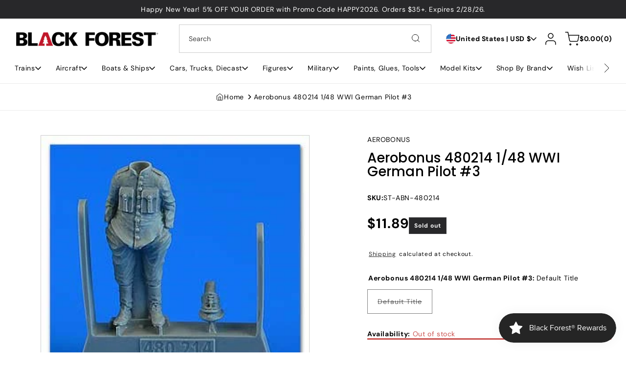

--- FILE ---
content_type: text/html; charset=utf-8
request_url: https://blackforesthobby.com/products/st-abn-480214
body_size: 80143
content:
<!doctype html> 
  <html class="no-js" lang="en">
    <head>
      <meta charset="utf-8"> 
      <meta http-equiv="X-UA-Compatible" content="IE=edge">
      <meta name="viewport" content="width=device-width,initial-scale=1">
      <meta name="theme-color" content=""> 
      <link rel="canonical" href="https://blackforesthobby.com/products/st-abn-480214"><link rel="preconnect" href="https://fonts.shopifycdn.com" crossorigin><title>
        Aerobonus 480214 1/48 WWI German Pilot #3 - Black Forest® Hobby Supply Co</title>
  
      
        <meta name="description" content="Great prices on Aerobonus 480214 1/48 WWI German Pilot #3. Worldwide shipping and amazing selection at Black Forest® Hobby Supply Co. Model Trains, Model Airplanes, Model Cars, Diecast, Model Boats &amp; Ships, Plastic Kits, Hobby Paints, Tools, and more. Your Hobby Superstore!">
      
  
      

<meta property="og:site_name" content="Black Forest® Hobby Supply Co">
<meta property="og:url" content="https://blackforesthobby.com/products/st-abn-480214">
<meta property="og:title" content="Aerobonus 480214 1/48 WWI German Pilot #3 - Black Forest® Hobby Supply Co">
<meta property="og:type" content="product">
<meta property="og:description" content="Great prices on Aerobonus 480214 1/48 WWI German Pilot #3. Worldwide shipping and amazing selection at Black Forest® Hobby Supply Co. Model Trains, Model Airplanes, Model Cars, Diecast, Model Boats &amp; Ships, Plastic Kits, Hobby Paints, Tools, and more. Your Hobby Superstore!"><meta property="og:image" content="http://blackforesthobby.com/cdn/shop/files/fabf4eea-3939-5cb1-8ff3-b0f08085f446.jpg?v=1739717273">
  <meta property="og:image:secure_url" content="https://blackforesthobby.com/cdn/shop/files/fabf4eea-3939-5cb1-8ff3-b0f08085f446.jpg?v=1739717273">
  <meta property="og:image:width" content="300">
  <meta property="og:image:height" content="300"><meta property="og:price:amount" content="11.89">
  <meta property="og:price:currency" content="USD"><meta name="twitter:card" content="summary_large_image">
<meta name="twitter:title" content="Aerobonus 480214 1/48 WWI German Pilot #3 - Black Forest® Hobby Supply Co">
<meta name="twitter:description" content="Great prices on Aerobonus 480214 1/48 WWI German Pilot #3. Worldwide shipping and amazing selection at Black Forest® Hobby Supply Co. Model Trains, Model Airplanes, Model Cars, Diecast, Model Boats &amp; Ships, Plastic Kits, Hobby Paints, Tools, and more. Your Hobby Superstore!">

      <script src="//blackforesthobby.com/cdn/shop/t/9/assets/constants.js?v=17748688612160318951766954987" defer="defer"></script>
      <script src="//blackforesthobby.com/cdn/shop/t/9/assets/pubsub.js?v=62018018568598906421766954987" defer="defer"></script>
      <script src="//blackforesthobby.com/cdn/shop/t/9/assets/scrolling-text.js?v=16972366141608240461766954987" defer="defer"></script>
      <script src="//blackforesthobby.com/cdn/shop/t/9/assets/global.js?v=43934928757251398571766954987" defer="defer"></script><script src="//blackforesthobby.com/cdn/shop/t/9/assets/animations.js?v=23502957359458384401766954986" defer="defer"></script><script>window.performance && window.performance.mark && window.performance.mark('shopify.content_for_header.start');</script><meta name="google-site-verification" content="K1r5IYTna05i4tHMiWyHRjCYe0DyvoYMTVN_CizKGbI">
<meta name="facebook-domain-verification" content="9m3sb3v3dvp5bzy2jqx8lhb3pwsdc2">
<meta name="facebook-domain-verification" content="zhdh9533xwwkfc7yd5lodfbloatc3h">
<meta id="shopify-digital-wallet" name="shopify-digital-wallet" content="/64493715706/digital_wallets/dialog">
<meta name="shopify-checkout-api-token" content="d9b9d688c1c5592cf8bb23776d7d51f2">
<meta id="in-context-paypal-metadata" data-shop-id="64493715706" data-venmo-supported="true" data-environment="production" data-locale="en_US" data-paypal-v4="true" data-currency="USD">
<link rel="alternate" type="application/json+oembed" href="https://blackforesthobby.com/products/st-abn-480214.oembed">
<script async="async" src="/checkouts/internal/preloads.js?locale=en-US"></script>
<link rel="preconnect" href="https://shop.app" crossorigin="anonymous">
<script async="async" src="https://shop.app/checkouts/internal/preloads.js?locale=en-US&shop_id=64493715706" crossorigin="anonymous"></script>
<script id="apple-pay-shop-capabilities" type="application/json">{"shopId":64493715706,"countryCode":"US","currencyCode":"USD","merchantCapabilities":["supports3DS"],"merchantId":"gid:\/\/shopify\/Shop\/64493715706","merchantName":"Black Forest® Hobby Supply Co","requiredBillingContactFields":["postalAddress","email"],"requiredShippingContactFields":["postalAddress","email"],"shippingType":"shipping","supportedNetworks":["visa","masterCard","amex","discover","elo","jcb"],"total":{"type":"pending","label":"Black Forest® Hobby Supply Co","amount":"1.00"},"shopifyPaymentsEnabled":true,"supportsSubscriptions":true}</script>
<script id="shopify-features" type="application/json">{"accessToken":"d9b9d688c1c5592cf8bb23776d7d51f2","betas":["rich-media-storefront-analytics"],"domain":"blackforesthobby.com","predictiveSearch":true,"shopId":64493715706,"locale":"en"}</script>
<script>var Shopify = Shopify || {};
Shopify.shop = "mystery-syndicate.myshopify.com";
Shopify.locale = "en";
Shopify.currency = {"active":"USD","rate":"1.0"};
Shopify.country = "US";
Shopify.theme = {"name":"Aether","id":158062739706,"schema_name":"Energy","schema_version":"2.1.1","theme_store_id":2717,"role":"main"};
Shopify.theme.handle = "null";
Shopify.theme.style = {"id":null,"handle":null};
Shopify.cdnHost = "blackforesthobby.com/cdn";
Shopify.routes = Shopify.routes || {};
Shopify.routes.root = "/";</script>
<script type="module">!function(o){(o.Shopify=o.Shopify||{}).modules=!0}(window);</script>
<script>!function(o){function n(){var o=[];function n(){o.push(Array.prototype.slice.apply(arguments))}return n.q=o,n}var t=o.Shopify=o.Shopify||{};t.loadFeatures=n(),t.autoloadFeatures=n()}(window);</script>
<script>
  window.ShopifyPay = window.ShopifyPay || {};
  window.ShopifyPay.apiHost = "shop.app\/pay";
  window.ShopifyPay.redirectState = null;
</script>
<script id="shop-js-analytics" type="application/json">{"pageType":"product"}</script>
<script defer="defer" async type="module" src="//blackforesthobby.com/cdn/shopifycloud/shop-js/modules/v2/client.init-shop-cart-sync_BT-GjEfc.en.esm.js"></script>
<script defer="defer" async type="module" src="//blackforesthobby.com/cdn/shopifycloud/shop-js/modules/v2/chunk.common_D58fp_Oc.esm.js"></script>
<script defer="defer" async type="module" src="//blackforesthobby.com/cdn/shopifycloud/shop-js/modules/v2/chunk.modal_xMitdFEc.esm.js"></script>
<script type="module">
  await import("//blackforesthobby.com/cdn/shopifycloud/shop-js/modules/v2/client.init-shop-cart-sync_BT-GjEfc.en.esm.js");
await import("//blackforesthobby.com/cdn/shopifycloud/shop-js/modules/v2/chunk.common_D58fp_Oc.esm.js");
await import("//blackforesthobby.com/cdn/shopifycloud/shop-js/modules/v2/chunk.modal_xMitdFEc.esm.js");

  window.Shopify.SignInWithShop?.initShopCartSync?.({"fedCMEnabled":true,"windoidEnabled":true});

</script>
<script defer="defer" async type="module" src="//blackforesthobby.com/cdn/shopifycloud/shop-js/modules/v2/client.payment-terms_Ci9AEqFq.en.esm.js"></script>
<script defer="defer" async type="module" src="//blackforesthobby.com/cdn/shopifycloud/shop-js/modules/v2/chunk.common_D58fp_Oc.esm.js"></script>
<script defer="defer" async type="module" src="//blackforesthobby.com/cdn/shopifycloud/shop-js/modules/v2/chunk.modal_xMitdFEc.esm.js"></script>
<script type="module">
  await import("//blackforesthobby.com/cdn/shopifycloud/shop-js/modules/v2/client.payment-terms_Ci9AEqFq.en.esm.js");
await import("//blackforesthobby.com/cdn/shopifycloud/shop-js/modules/v2/chunk.common_D58fp_Oc.esm.js");
await import("//blackforesthobby.com/cdn/shopifycloud/shop-js/modules/v2/chunk.modal_xMitdFEc.esm.js");

  
</script>
<script>
  window.Shopify = window.Shopify || {};
  if (!window.Shopify.featureAssets) window.Shopify.featureAssets = {};
  window.Shopify.featureAssets['shop-js'] = {"shop-cart-sync":["modules/v2/client.shop-cart-sync_DZOKe7Ll.en.esm.js","modules/v2/chunk.common_D58fp_Oc.esm.js","modules/v2/chunk.modal_xMitdFEc.esm.js"],"init-fed-cm":["modules/v2/client.init-fed-cm_B6oLuCjv.en.esm.js","modules/v2/chunk.common_D58fp_Oc.esm.js","modules/v2/chunk.modal_xMitdFEc.esm.js"],"shop-cash-offers":["modules/v2/client.shop-cash-offers_D2sdYoxE.en.esm.js","modules/v2/chunk.common_D58fp_Oc.esm.js","modules/v2/chunk.modal_xMitdFEc.esm.js"],"shop-login-button":["modules/v2/client.shop-login-button_QeVjl5Y3.en.esm.js","modules/v2/chunk.common_D58fp_Oc.esm.js","modules/v2/chunk.modal_xMitdFEc.esm.js"],"pay-button":["modules/v2/client.pay-button_DXTOsIq6.en.esm.js","modules/v2/chunk.common_D58fp_Oc.esm.js","modules/v2/chunk.modal_xMitdFEc.esm.js"],"shop-button":["modules/v2/client.shop-button_DQZHx9pm.en.esm.js","modules/v2/chunk.common_D58fp_Oc.esm.js","modules/v2/chunk.modal_xMitdFEc.esm.js"],"avatar":["modules/v2/client.avatar_BTnouDA3.en.esm.js"],"init-windoid":["modules/v2/client.init-windoid_CR1B-cfM.en.esm.js","modules/v2/chunk.common_D58fp_Oc.esm.js","modules/v2/chunk.modal_xMitdFEc.esm.js"],"init-shop-for-new-customer-accounts":["modules/v2/client.init-shop-for-new-customer-accounts_C_vY_xzh.en.esm.js","modules/v2/client.shop-login-button_QeVjl5Y3.en.esm.js","modules/v2/chunk.common_D58fp_Oc.esm.js","modules/v2/chunk.modal_xMitdFEc.esm.js"],"init-shop-email-lookup-coordinator":["modules/v2/client.init-shop-email-lookup-coordinator_BI7n9ZSv.en.esm.js","modules/v2/chunk.common_D58fp_Oc.esm.js","modules/v2/chunk.modal_xMitdFEc.esm.js"],"init-shop-cart-sync":["modules/v2/client.init-shop-cart-sync_BT-GjEfc.en.esm.js","modules/v2/chunk.common_D58fp_Oc.esm.js","modules/v2/chunk.modal_xMitdFEc.esm.js"],"shop-toast-manager":["modules/v2/client.shop-toast-manager_DiYdP3xc.en.esm.js","modules/v2/chunk.common_D58fp_Oc.esm.js","modules/v2/chunk.modal_xMitdFEc.esm.js"],"init-customer-accounts":["modules/v2/client.init-customer-accounts_D9ZNqS-Q.en.esm.js","modules/v2/client.shop-login-button_QeVjl5Y3.en.esm.js","modules/v2/chunk.common_D58fp_Oc.esm.js","modules/v2/chunk.modal_xMitdFEc.esm.js"],"init-customer-accounts-sign-up":["modules/v2/client.init-customer-accounts-sign-up_iGw4briv.en.esm.js","modules/v2/client.shop-login-button_QeVjl5Y3.en.esm.js","modules/v2/chunk.common_D58fp_Oc.esm.js","modules/v2/chunk.modal_xMitdFEc.esm.js"],"shop-follow-button":["modules/v2/client.shop-follow-button_CqMgW2wH.en.esm.js","modules/v2/chunk.common_D58fp_Oc.esm.js","modules/v2/chunk.modal_xMitdFEc.esm.js"],"checkout-modal":["modules/v2/client.checkout-modal_xHeaAweL.en.esm.js","modules/v2/chunk.common_D58fp_Oc.esm.js","modules/v2/chunk.modal_xMitdFEc.esm.js"],"shop-login":["modules/v2/client.shop-login_D91U-Q7h.en.esm.js","modules/v2/chunk.common_D58fp_Oc.esm.js","modules/v2/chunk.modal_xMitdFEc.esm.js"],"lead-capture":["modules/v2/client.lead-capture_BJmE1dJe.en.esm.js","modules/v2/chunk.common_D58fp_Oc.esm.js","modules/v2/chunk.modal_xMitdFEc.esm.js"],"payment-terms":["modules/v2/client.payment-terms_Ci9AEqFq.en.esm.js","modules/v2/chunk.common_D58fp_Oc.esm.js","modules/v2/chunk.modal_xMitdFEc.esm.js"]};
</script>
<script>(function() {
  var isLoaded = false;
  function asyncLoad() {
    if (isLoaded) return;
    isLoaded = true;
    var urls = ["https:\/\/widget.tagembed.com\/embed.min.js?shop=mystery-syndicate.myshopify.com","\/\/cdn.shopify.com\/proxy\/93b3b54442d328523d73b800aa4f79f1f3e83b84480162aa836c6abe3f0c860f\/static.cdn.printful.com\/static\/js\/external\/shopify-product-customizer.js?v=0.28\u0026shop=mystery-syndicate.myshopify.com\u0026sp-cache-control=cHVibGljLCBtYXgtYWdlPTkwMA","\/\/cdn.shopify.com\/proxy\/804371059d6013c96c994e4ee231f20d8295f1598671688dcb99a971e60ebe3d\/bingshoppingtool-t2app-prod.trafficmanager.net\/api\/ShopifyMT\/v1\/uet\/tracking_script?shop=mystery-syndicate.myshopify.com\u0026sp-cache-control=cHVibGljLCBtYXgtYWdlPTkwMA"];
    for (var i = 0; i < urls.length; i++) {
      var s = document.createElement('script');
      s.type = 'text/javascript';
      s.async = true;
      s.src = urls[i];
      var x = document.getElementsByTagName('script')[0];
      x.parentNode.insertBefore(s, x);
    }
  };
  if(window.attachEvent) {
    window.attachEvent('onload', asyncLoad);
  } else {
    window.addEventListener('load', asyncLoad, false);
  }
})();</script>
<script id="__st">var __st={"a":64493715706,"offset":-25200,"reqid":"8abf0171-3bf5-4fc5-91ba-720e05858b87-1769152307","pageurl":"blackforesthobby.com\/products\/st-abn-480214","u":"df38c406c659","p":"product","rtyp":"product","rid":8083971211514};</script>
<script>window.ShopifyPaypalV4VisibilityTracking = true;</script>
<script id="captcha-bootstrap">!function(){'use strict';const t='contact',e='account',n='new_comment',o=[[t,t],['blogs',n],['comments',n],[t,'customer']],c=[[e,'customer_login'],[e,'guest_login'],[e,'recover_customer_password'],[e,'create_customer']],r=t=>t.map((([t,e])=>`form[action*='/${t}']:not([data-nocaptcha='true']) input[name='form_type'][value='${e}']`)).join(','),a=t=>()=>t?[...document.querySelectorAll(t)].map((t=>t.form)):[];function s(){const t=[...o],e=r(t);return a(e)}const i='password',u='form_key',d=['recaptcha-v3-token','g-recaptcha-response','h-captcha-response',i],f=()=>{try{return window.sessionStorage}catch{return}},m='__shopify_v',_=t=>t.elements[u];function p(t,e,n=!1){try{const o=window.sessionStorage,c=JSON.parse(o.getItem(e)),{data:r}=function(t){const{data:e,action:n}=t;return t[m]||n?{data:e,action:n}:{data:t,action:n}}(c);for(const[e,n]of Object.entries(r))t.elements[e]&&(t.elements[e].value=n);n&&o.removeItem(e)}catch(o){console.error('form repopulation failed',{error:o})}}const l='form_type',E='cptcha';function T(t){t.dataset[E]=!0}const w=window,h=w.document,L='Shopify',v='ce_forms',y='captcha';let A=!1;((t,e)=>{const n=(g='f06e6c50-85a8-45c8-87d0-21a2b65856fe',I='https://cdn.shopify.com/shopifycloud/storefront-forms-hcaptcha/ce_storefront_forms_captcha_hcaptcha.v1.5.2.iife.js',D={infoText:'Protected by hCaptcha',privacyText:'Privacy',termsText:'Terms'},(t,e,n)=>{const o=w[L][v],c=o.bindForm;if(c)return c(t,g,e,D).then(n);var r;o.q.push([[t,g,e,D],n]),r=I,A||(h.body.append(Object.assign(h.createElement('script'),{id:'captcha-provider',async:!0,src:r})),A=!0)});var g,I,D;w[L]=w[L]||{},w[L][v]=w[L][v]||{},w[L][v].q=[],w[L][y]=w[L][y]||{},w[L][y].protect=function(t,e){n(t,void 0,e),T(t)},Object.freeze(w[L][y]),function(t,e,n,w,h,L){const[v,y,A,g]=function(t,e,n){const i=e?o:[],u=t?c:[],d=[...i,...u],f=r(d),m=r(i),_=r(d.filter((([t,e])=>n.includes(e))));return[a(f),a(m),a(_),s()]}(w,h,L),I=t=>{const e=t.target;return e instanceof HTMLFormElement?e:e&&e.form},D=t=>v().includes(t);t.addEventListener('submit',(t=>{const e=I(t);if(!e)return;const n=D(e)&&!e.dataset.hcaptchaBound&&!e.dataset.recaptchaBound,o=_(e),c=g().includes(e)&&(!o||!o.value);(n||c)&&t.preventDefault(),c&&!n&&(function(t){try{if(!f())return;!function(t){const e=f();if(!e)return;const n=_(t);if(!n)return;const o=n.value;o&&e.removeItem(o)}(t);const e=Array.from(Array(32),(()=>Math.random().toString(36)[2])).join('');!function(t,e){_(t)||t.append(Object.assign(document.createElement('input'),{type:'hidden',name:u})),t.elements[u].value=e}(t,e),function(t,e){const n=f();if(!n)return;const o=[...t.querySelectorAll(`input[type='${i}']`)].map((({name:t})=>t)),c=[...d,...o],r={};for(const[a,s]of new FormData(t).entries())c.includes(a)||(r[a]=s);n.setItem(e,JSON.stringify({[m]:1,action:t.action,data:r}))}(t,e)}catch(e){console.error('failed to persist form',e)}}(e),e.submit())}));const S=(t,e)=>{t&&!t.dataset[E]&&(n(t,e.some((e=>e===t))),T(t))};for(const o of['focusin','change'])t.addEventListener(o,(t=>{const e=I(t);D(e)&&S(e,y())}));const B=e.get('form_key'),M=e.get(l),P=B&&M;t.addEventListener('DOMContentLoaded',(()=>{const t=y();if(P)for(const e of t)e.elements[l].value===M&&p(e,B);[...new Set([...A(),...v().filter((t=>'true'===t.dataset.shopifyCaptcha))])].forEach((e=>S(e,t)))}))}(h,new URLSearchParams(w.location.search),n,t,e,['guest_login'])})(!0,!0)}();</script>
<script integrity="sha256-4kQ18oKyAcykRKYeNunJcIwy7WH5gtpwJnB7kiuLZ1E=" data-source-attribution="shopify.loadfeatures" defer="defer" src="//blackforesthobby.com/cdn/shopifycloud/storefront/assets/storefront/load_feature-a0a9edcb.js" crossorigin="anonymous"></script>
<script crossorigin="anonymous" defer="defer" src="//blackforesthobby.com/cdn/shopifycloud/storefront/assets/shopify_pay/storefront-65b4c6d7.js?v=20250812"></script>
<script data-source-attribution="shopify.dynamic_checkout.dynamic.init">var Shopify=Shopify||{};Shopify.PaymentButton=Shopify.PaymentButton||{isStorefrontPortableWallets:!0,init:function(){window.Shopify.PaymentButton.init=function(){};var t=document.createElement("script");t.src="https://blackforesthobby.com/cdn/shopifycloud/portable-wallets/latest/portable-wallets.en.js",t.type="module",document.head.appendChild(t)}};
</script>
<script data-source-attribution="shopify.dynamic_checkout.buyer_consent">
  function portableWalletsHideBuyerConsent(e){var t=document.getElementById("shopify-buyer-consent"),n=document.getElementById("shopify-subscription-policy-button");t&&n&&(t.classList.add("hidden"),t.setAttribute("aria-hidden","true"),n.removeEventListener("click",e))}function portableWalletsShowBuyerConsent(e){var t=document.getElementById("shopify-buyer-consent"),n=document.getElementById("shopify-subscription-policy-button");t&&n&&(t.classList.remove("hidden"),t.removeAttribute("aria-hidden"),n.addEventListener("click",e))}window.Shopify?.PaymentButton&&(window.Shopify.PaymentButton.hideBuyerConsent=portableWalletsHideBuyerConsent,window.Shopify.PaymentButton.showBuyerConsent=portableWalletsShowBuyerConsent);
</script>
<script data-source-attribution="shopify.dynamic_checkout.cart.bootstrap">document.addEventListener("DOMContentLoaded",(function(){function t(){return document.querySelector("shopify-accelerated-checkout-cart, shopify-accelerated-checkout")}if(t())Shopify.PaymentButton.init();else{new MutationObserver((function(e,n){t()&&(Shopify.PaymentButton.init(),n.disconnect())})).observe(document.body,{childList:!0,subtree:!0})}}));
</script>
<script id='scb4127' type='text/javascript' async='' src='https://blackforesthobby.com/cdn/shopifycloud/privacy-banner/storefront-banner.js'></script><link id="shopify-accelerated-checkout-styles" rel="stylesheet" media="screen" href="https://blackforesthobby.com/cdn/shopifycloud/portable-wallets/latest/accelerated-checkout-backwards-compat.css" crossorigin="anonymous">
<style id="shopify-accelerated-checkout-cart">
        #shopify-buyer-consent {
  margin-top: 1em;
  display: inline-block;
  width: 100%;
}

#shopify-buyer-consent.hidden {
  display: none;
}

#shopify-subscription-policy-button {
  background: none;
  border: none;
  padding: 0;
  text-decoration: underline;
  font-size: inherit;
  cursor: pointer;
}

#shopify-subscription-policy-button::before {
  box-shadow: none;
}

      </style>
<script id="sections-script" data-sections="header" defer="defer" src="//blackforesthobby.com/cdn/shop/t/9/compiled_assets/scripts.js?v=1330"></script>
<script>window.performance && window.performance.mark && window.performance.mark('shopify.content_for_header.end');</script>
  
      

<style data-shopify>
  @font-face {
  font-family: "DM Sans";
  font-weight: 400;
  font-style: normal;
  font-display: swap;
  src: url("//blackforesthobby.com/cdn/fonts/dm_sans/dmsans_n4.ec80bd4dd7e1a334c969c265873491ae56018d72.woff2") format("woff2"),
       url("//blackforesthobby.com/cdn/fonts/dm_sans/dmsans_n4.87bdd914d8a61247b911147ae68e754d695c58a6.woff") format("woff");
}

  @font-face {
  font-family: "DM Sans";
  font-weight: 700;
  font-style: normal;
  font-display: swap;
  src: url("//blackforesthobby.com/cdn/fonts/dm_sans/dmsans_n7.97e21d81502002291ea1de8aefb79170c6946ce5.woff2") format("woff2"),
       url("//blackforesthobby.com/cdn/fonts/dm_sans/dmsans_n7.af5c214f5116410ca1d53a2090665620e78e2e1b.woff") format("woff");
}

  @font-face {
  font-family: "DM Sans";
  font-weight: 400;
  font-style: italic;
  font-display: swap;
  src: url("//blackforesthobby.com/cdn/fonts/dm_sans/dmsans_i4.b8fe05e69ee95d5a53155c346957d8cbf5081c1a.woff2") format("woff2"),
       url("//blackforesthobby.com/cdn/fonts/dm_sans/dmsans_i4.403fe28ee2ea63e142575c0aa47684d65f8c23a0.woff") format("woff");
}

  @font-face {
  font-family: "DM Sans";
  font-weight: 700;
  font-style: italic;
  font-display: swap;
  src: url("//blackforesthobby.com/cdn/fonts/dm_sans/dmsans_i7.52b57f7d7342eb7255084623d98ab83fd96e7f9b.woff2") format("woff2"),
       url("//blackforesthobby.com/cdn/fonts/dm_sans/dmsans_i7.d5e14ef18a1d4a8ce78a4187580b4eb1759c2eda.woff") format("woff");
}

  @font-face {
  font-family: Poppins;
  font-weight: 500;
  font-style: normal;
  font-display: swap;
  src: url("//blackforesthobby.com/cdn/fonts/poppins/poppins_n5.ad5b4b72b59a00358afc706450c864c3c8323842.woff2") format("woff2"),
       url("//blackforesthobby.com/cdn/fonts/poppins/poppins_n5.33757fdf985af2d24b32fcd84c9a09224d4b2c39.woff") format("woff");
}


  
    :root,
    .color-scheme-1 {
      --color-background: 255,255,255;
      --gradient-background: #ffffff;

    

    --color-foreground: 0,0,0;
    --color-background-contrast: 191,191,191;
    --color-shadow: #121212;
    --color-button: 40,40,42;
    --color-button-text: 255,255,255;
    --color-button-border: 186,246,124;
    --color-secondary-button: 255,255,255;
    --color-secondary-button-text: 40,40,42;
    --color-secondary-button-border: 209,209,209;
    --color-link: 0,0,0;
    --color-badge-foreground: 0,0,0;
    --color-badge-background: 255,255,255;
    --color-badge-border: 0,0,0;
    --payment-terms-background-color: rgb(255 255 255);
    --color-sale-price: #CA514E;
  }
  
    
    .color-scheme-2 {
      --color-background: 247,247,247;
      --gradient-background: #f7f7f7;

    

    --color-foreground: 40,40,42;
    --color-background-contrast: 183,183,183;
    --color-shadow: #121212;
    --color-button: 13,34,73;
    --color-button-text: 255,255,255;
    --color-button-border: 186,246,124;
    --color-secondary-button: 255,255,255;
    --color-secondary-button-text: 40,40,42;
    --color-secondary-button-border: 209,209,209;
    --color-link: 40,40,42;
    --color-badge-foreground: 40,40,42;
    --color-badge-background: 247,247,247;
    --color-badge-border: 40,40,42;
    --payment-terms-background-color: rgb(247 247 247);
    --color-sale-price: #CA514E;
  }
  
    
    .color-scheme-3 {
      --color-background: 40,40,42;
      --gradient-background: #28282a;

    

    --color-foreground: 255,255,255;
    --color-background-contrast: 52,52,55;
    --color-shadow: #121212;
    --color-button: 255,255,255;
    --color-button-text: 40,40,42;
    --color-button-border: 255,172,0;
    --color-secondary-button: 255,255,255;
    --color-secondary-button-text: 40,40,42;
    --color-secondary-button-border: 209,209,209;
    --color-link: 255,255,255;
    --color-badge-foreground: 255,255,255;
    --color-badge-background: 40,40,42;
    --color-badge-border: 255,255,255;
    --payment-terms-background-color: rgb(40 40 42);
    --color-sale-price: #CA514E;
  }
  
    
    .color-scheme-4 {
      --color-background: 240,247,250;
      --gradient-background: #f0f7fa;

    

    --color-foreground: 13,35,73;
    --color-background-contrast: 144,196,218;
    --color-shadow: #121212;
    --color-button: 40,40,42;
    --color-button-text: 255,255,255;
    --color-button-border: 40,40,42;
    --color-secondary-button: 255,255,255;
    --color-secondary-button-text: 40,40,42;
    --color-secondary-button-border: 209,209,209;
    --color-link: 13,35,73;
    --color-badge-foreground: 13,35,73;
    --color-badge-background: 240,247,250;
    --color-badge-border: 13,35,73;
    --payment-terms-background-color: rgb(240 247 250);
    --color-sale-price: #CA514E;
  }
  

  body, .color-scheme-1, .color-scheme-2, .color-scheme-3, .color-scheme-4 {
    color: rgba(var(--color-foreground));
    background-color: rgb(var(--color-background));
  }
  
  :root {
    --font-body-family: "DM Sans", sans-serif;
    --font-body-style: normal;
    --font-body-weight: 400;
    --font-body-weight-bold: 700;
    --font-body-size-mobile: 1.4rem;
    --font-body-size: 1.4rem;

    --font-heading-family: Poppins, sans-serif;
    --font-heading-style: normal;
    --font-heading-weight: 500;

    --font-body-scale: 1.0;
    --font-heading-scale: 18;
    --font-heading-case: normal;

    
    

    
      --heading-h0-size: 68.67px;
      --heading-h1-size: 54.936px;
      --heading-h2-size: 43.938px;
      --heading-h3-size: 35.154px;
      --heading-h4-size: 28.134px;
      --heading-h5-size: 22.5px;
      --heading-h6-size: 18px;

      --heading-h0-tb-size: 47.776px;
      --heading-h1-tb-size: 39.808px;
      --heading-h2-tb-size: 33.184px;
      --heading-h3-tb-size: 27.648px;
      --heading-h4-tb-size: 23.04px;
      --heading-h5-tb-size: 19.2px;
      --heading-h6-tb-size: 16px;

      --heading-h0-mb-size: 32.432px;
      --heading-h1-mb-size: 28.832px;
      --heading-h2-mb-size: 25.632px;
      --heading-h3-mb-size: 22.784px;
      --heading-h4-mb-size: 20.256px;
      --heading-h5-mb-size: 18.0px;
      --heading-h6-mb-size: 16px;
    
    --color-success-background: 228,243,233;
    --color-success: 72,161,77;
    --color-error-background: 244,233,236;
    --color-error: 202,81,78;

    
      --radius-5: 0px;
      --radius-10: 0px;
      --radius-20: 0px;
    


    --page-width: 160rem;
    --page-width-margin: 0rem;

    --grid-desktop-vertical-spacing: 3rem;
    --grid-desktop-horizontal-spacing: 3rem;
    --grid-mobile-vertical-spacing: 1.5rem;
    --grid-mobile-horizontal-spacing: 1.5rem;
  }

  *,
  *::before,
  *::after {
    box-sizing: inherit;
  }

  html {
    box-sizing: border-box;
    font-size: calc(var(--font-body-scale) * 62.5%);
    height: 100%;
  }

  body {
    display: grid;
    grid-template-rows: auto auto 1fr auto;
    grid-template-columns: 100%;
    min-height: 100%;
    margin: 0;
    font-size: var(--font-body-size-mobile);
    letter-spacing: 0.06rem;
    line-height: normal;
    font-family: var(--font-body-family);
    font-style: var(--font-body-style);
    font-weight: var(--font-body-weight);
  }
  .no-js .shopify-section-group-popups-group {
    display: none;
  }

  @media screen and (min-width: 750px) {
    body {
      font-size: var(--font-body-size);
    }
  }
  @media screen and (min-width: 1200px) {
    body {
      
    }
  }
  .country-flag {
    background-image: url(//blackforesthobby.com/cdn/shop/t/9/assets/country-flags.png);
  }
</style>
 
      <link href="//blackforesthobby.com/cdn/shop/t/9/assets/popups.css?v=161692210414335514491766954987" rel="stylesheet" type="text/css" media="all" />
      <link href="//blackforesthobby.com/cdn/shop/t/9/assets/base.css?v=104471423369684027761766954986" rel="stylesheet" type="text/css" media="all" /><link rel="preload" as="font" href="//blackforesthobby.com/cdn/fonts/dm_sans/dmsans_n4.ec80bd4dd7e1a334c969c265873491ae56018d72.woff2" type="font/woff2" crossorigin><link rel="preload" as="font" href="//blackforesthobby.com/cdn/fonts/poppins/poppins_n5.ad5b4b72b59a00358afc706450c864c3c8323842.woff2" type="font/woff2" crossorigin><link href="//blackforesthobby.com/cdn/shop/t/9/assets/component-localization-form.css?v=8789128022788031931766954987" rel="stylesheet" type="text/css" media="all" />
        <script src="//blackforesthobby.com/cdn/shop/t/9/assets/localization-form.js?v=153646588845636509601766954987" defer="defer"></script><script>
        document.documentElement.className = document.documentElement.className.replace('no-js', 'js');
        if (Shopify.designMode) {
          document.documentElement.classList.add('shopify-design-mode');
        }
      </script>
    <!-- BEGIN app block: shopify://apps/uppromote-affiliate/blocks/customer-referral/64c32457-930d-4cb9-9641-e24c0d9cf1f4 --><link rel="preload" href="https://cdn.shopify.com/extensions/019be912-7856-7c1f-9705-c70a8c8d7a8b/app-109/assets/customer-referral.css" as="style" onload="this.onload=null;this.rel='stylesheet'">
<script>
  document.addEventListener("DOMContentLoaded", function () {
    const params = new URLSearchParams(window.location.search);
    if (params.has('sca_ref') || params.has('sca_crp')) {
      document.body.setAttribute('is-affiliate-link', '');
    }
  });
</script>


<!-- END app block --><!-- BEGIN app block: shopify://apps/uppromote-affiliate/blocks/core-script/64c32457-930d-4cb9-9641-e24c0d9cf1f4 --><!-- BEGIN app snippet: core-metafields-setting --><!--suppress ES6ConvertVarToLetConst -->
<script type="application/json" id="core-uppromote-settings">{"app_env":{"env":"production"},"message_bar_setting":{"referral_enable":0,"referral_content":"You're shopping with {affiliate_name}!","referral_font":"Poppins","referral_font_size":14,"referral_text_color":"#ffffff","referral_background_color":"#338FB1","not_referral_enable":0,"not_referral_content":"Enjoy your time.","not_referral_font":"Poppins","not_referral_font_size":14,"not_referral_text_color":"#ffffff","not_referral_background_color":"#338FB1"}}</script>
<script type="application/json" id="core-uppromote-cart">{"note":null,"attributes":{},"original_total_price":0,"total_price":0,"total_discount":0,"total_weight":0.0,"item_count":0,"items":[],"requires_shipping":false,"currency":"USD","items_subtotal_price":0,"cart_level_discount_applications":[],"checkout_charge_amount":0}</script>
<script id="core-uppromote-quick-store-tracking-vars">
    function getDocumentContext(){const{href:a,hash:b,host:c,hostname:d,origin:e,pathname:f,port:g,protocol:h,search:i}=window.location,j=document.referrer,k=document.characterSet,l=document.title;return{location:{href:a,hash:b,host:c,hostname:d,origin:e,pathname:f,port:g,protocol:h,search:i},referrer:j||document.location.href,characterSet:k,title:l}}function getNavigatorContext(){const{language:a,cookieEnabled:b,languages:c,userAgent:d}=navigator;return{language:a,cookieEnabled:b,languages:c,userAgent:d}}function getWindowContext(){const{innerHeight:a,innerWidth:b,outerHeight:c,outerWidth:d,origin:e,screen:{height:j,width:k},screenX:f,screenY:g,scrollX:h,scrollY:i}=window;return{innerHeight:a,innerWidth:b,outerHeight:c,outerWidth:d,origin:e,screen:{screenHeight:j,screenWidth:k},screenX:f,screenY:g,scrollX:h,scrollY:i,location:getDocumentContext().location}}function getContext(){return{document:getDocumentContext(),navigator:getNavigatorContext(),window:getWindowContext()}}
    if (window.location.href.includes('?sca_ref=')) {
        localStorage.setItem('__up_lastViewedPageContext', JSON.stringify({
            context: getContext(),
            timestamp: new Date().toISOString(),
        }))
    }
</script>

<script id="core-uppromote-setting-booster">
    var UpPromoteCoreSettings = JSON.parse(document.getElementById('core-uppromote-settings').textContent)
    UpPromoteCoreSettings.currentCart = JSON.parse(document.getElementById('core-uppromote-cart')?.textContent || '{}')
    const idToClean = ['core-uppromote-settings', 'core-uppromote-cart', 'core-uppromote-setting-booster', 'core-uppromote-quick-store-tracking-vars']
    idToClean.forEach(id => {
        document.getElementById(id)?.remove()
    })
</script>
<!-- END app snippet -->


<!-- END app block --><!-- BEGIN app block: shopify://apps/uppromote-affiliate/blocks/message-bar/64c32457-930d-4cb9-9641-e24c0d9cf1f4 --><script type="application/json" id="uppromote-message-bar-setting" class="metafield-json">{"referral_enable":0,"referral_content":"You're shopping with {affiliate_name}!","referral_font":"Poppins","referral_font_size":14,"referral_text_color":"#ffffff","referral_background_color":"#338FB1","not_referral_enable":0,"not_referral_content":"Enjoy your time.","not_referral_font":"Poppins","not_referral_font_size":14,"not_referral_text_color":"#ffffff","not_referral_background_color":"#338FB1"}</script>

<style>
    body {
        transition: padding-top .2s;
    }
    .scaaf-message-bar {
        --primary-text-color: #ffffff;
        --secondary-text-color: #ffffff;
        --primary-bg-color: #338FB1;
        --secondary-bg-color: #338FB1;
        --primary-text-size: 14px;
        --secondary-text-size: 14px;
        text-align: center;
        display: block;
        width: 100%;
        padding: 10px;
        animation-duration: .5s;
        animation-name: fadeIn;
        position: absolute;
        top: 0;
        left: 0;
        width: 100%;
        z-index: 10;
    }

    .scaaf-message-bar-content {
        margin: 0;
        padding: 0;
    }

    .scaaf-message-bar[data-layout=referring] {
        background-color: var(--primary-bg-color);
        color: var(--primary-text-color);
        font-size: var(--primary-text-size);
    }

    .scaaf-message-bar[data-layout=direct] {
        background-color: var(--secondary-bg-color);
        color: var(--secondary-text-color);
        font-size: var(--secondary-text-size);
    }

</style>

<script type="text/javascript">
    (function() {
        let container, contentContainer
        const settingTag = document.querySelector('script#uppromote-message-bar-setting')

        if (!settingTag || !settingTag.textContent) {
            return
        }

        const setting = JSON.parse(settingTag.textContent)
        if (!setting.referral_enable) {
            return
        }

        const getCookie = (cName) => {
            let name = cName + '='
            let decodedCookie = decodeURIComponent(document.cookie)
            let ca = decodedCookie.split(';')
            for (let i = 0; i < ca.length; i++) {
                let c = ca[i]
                while (c.charAt(0) === ' ') {
                    c = c.substring(1)
                }
                if (c.indexOf(name) === 0) {
                    return c.substring(name.length, c.length)
                }
            }

            return null
        }

        function renderContainer() {
            container = document.createElement('div')
            container.classList.add('scaaf-message-bar')
            contentContainer = document.createElement('p')
            contentContainer.classList.add('scaaf-message-bar-content')
            container.append(contentContainer)
        }

        function calculateLayout() {
            const height = container.scrollHeight

            function onMouseMove() {
                document.body.style.paddingTop = `${height}px`
                document.body.removeEventListener('mousemove', onMouseMove)
                document.body.removeEventListener('touchstart', onMouseMove)
            }

            document.body.addEventListener('mousemove', onMouseMove)
            document.body.addEventListener('touchstart', onMouseMove)
        }

        renderContainer()

        function fillDirectContent() {
            if (!setting.not_referral_enable) {
                return
            }
            container.dataset.layout = 'direct'
            contentContainer.textContent = setting.not_referral_content
            document.body.prepend(container)
            calculateLayout()
        }

        function prepareForReferring() {
            contentContainer.textContent = 'Loading'
            contentContainer.style.visibility = 'hidden'
            document.body.prepend(container)
            calculateLayout()
        }

        function fillReferringContent(aff) {
            container.dataset.layout = 'referring'
            contentContainer.textContent = setting.referral_content
                .replaceAll('{affiliate_name}', aff.name)
                .replaceAll('{company}', aff.company)
                .replaceAll('{affiliate_firstname}', aff.first_name)
                .replaceAll('{personal_detail}', aff.personal_detail)
            contentContainer.style.visibility = 'visible'
        }

        function safeJsonParse (str) {
            if (!str) return null;
            try {
                return JSON.parse(str);
            } catch {
                return null;
            }
        }

        function renderFromCookie(affiliateID) {
            if (!affiliateID) {
                fillDirectContent()
                return
            }

            prepareForReferring()

            let info
            const raw = getCookie('_up_a_info')

            try {
                if (raw) {
                    info = safeJsonParse(raw)
                }
            } catch {
                console.warn('Affiliate info (_up_a_info) is invalid JSON', raw)
                fillDirectContent()
                return
            }

            if (!info) {
                fillDirectContent()
                return
            }

            const aff = {
                company: info.company || '',
                name: (info.first_name || '') + ' ' + (info.last_name || ''),
                first_name: info.first_name || '',
                personal_detail: getCookie('scaaf_pd') || ''
            }

            fillReferringContent(aff)
        }

        function paintMessageBar() {
            if (!document.body) {
                return requestAnimationFrame(paintMessageBar)
            }

            const urlParams = new URLSearchParams(window.location.search)
            const scaRef = urlParams.get("sca_ref")
            const urlAffiliateID = scaRef ? scaRef.split('.')[0] + '' : null
            const cookieAffiliateID = getCookie('up_uppromote_aid')
            const isReferralLink = !!scaRef

            if (!isReferralLink) {
                if (cookieAffiliateID) {
                    renderFromCookie(cookieAffiliateID)
                    return
                }
                fillDirectContent()
                return
            }

            if (cookieAffiliateID === urlAffiliateID) {
                renderFromCookie(cookieAffiliateID)
                return
            }

            const lastClick = Number(getCookie('up_uppromote_lc') || 0)
            const diffMinuteFromNow = (Date.now() - lastClick) / (60 * 1000)
            if (diffMinuteFromNow <= 1) {
                renderFromCookie(cookieAffiliateID)
                return
            }

            let waited = 0
            const MAX_WAIT = 5000
            const INTERVAL = 300

            const timer = setInterval(() => {
                const newCookieID = getCookie('up_uppromote_aid')
                const isStillThatAffiliate = newCookieID === urlAffiliateID
                const isReceived = localStorage.getItem('up_uppromote_received') === '1'
                let isLoadedAffiliateInfoDone = !!safeJsonParse(getCookie('_up_a_info'))

                if (isReceived && isStillThatAffiliate && isLoadedAffiliateInfoDone) {
                    clearInterval(timer)
                    renderFromCookie(newCookieID)
                    return
                }

                waited += INTERVAL
                if (waited >= MAX_WAIT) {
                    clearInterval(timer)
                    fillDirectContent()
                }
            }, INTERVAL)
        }

        requestAnimationFrame(paintMessageBar)
    })()
</script>


<!-- END app block --><script src="https://cdn.shopify.com/extensions/019be912-7856-7c1f-9705-c70a8c8d7a8b/app-109/assets/customer-referral.js" type="text/javascript" defer="defer"></script>
<script src="https://cdn.shopify.com/extensions/019be676-e136-7213-ae0a-39af9206dd2a/wishlist-shopify-app-637/assets/wishlistcollections.js" type="text/javascript" defer="defer"></script>
<link href="https://cdn.shopify.com/extensions/019be676-e136-7213-ae0a-39af9206dd2a/wishlist-shopify-app-637/assets/wishlistcollections.css" rel="stylesheet" type="text/css" media="all">
<script src="https://cdn.shopify.com/extensions/019be676-e136-7213-ae0a-39af9206dd2a/wishlist-shopify-app-637/assets/addtowishlistbutton.js" type="text/javascript" defer="defer"></script>
<link href="https://cdn.shopify.com/extensions/019be676-e136-7213-ae0a-39af9206dd2a/wishlist-shopify-app-637/assets/addtowishlistbutton.css" rel="stylesheet" type="text/css" media="all">
<script src="https://cdn.shopify.com/extensions/019be912-7856-7c1f-9705-c70a8c8d7a8b/app-109/assets/core.min.js" type="text/javascript" defer="defer"></script>
<script src="https://cdn.shopify.com/extensions/019be689-f1ac-7abc-a55f-651cfc8c6699/smile-io-273/assets/smile-loader.js" type="text/javascript" defer="defer"></script>
<link href="https://monorail-edge.shopifysvc.com" rel="dns-prefetch">
<script>(function(){if ("sendBeacon" in navigator && "performance" in window) {try {var session_token_from_headers = performance.getEntriesByType('navigation')[0].serverTiming.find(x => x.name == '_s').description;} catch {var session_token_from_headers = undefined;}var session_cookie_matches = document.cookie.match(/_shopify_s=([^;]*)/);var session_token_from_cookie = session_cookie_matches && session_cookie_matches.length === 2 ? session_cookie_matches[1] : "";var session_token = session_token_from_headers || session_token_from_cookie || "";function handle_abandonment_event(e) {var entries = performance.getEntries().filter(function(entry) {return /monorail-edge.shopifysvc.com/.test(entry.name);});if (!window.abandonment_tracked && entries.length === 0) {window.abandonment_tracked = true;var currentMs = Date.now();var navigation_start = performance.timing.navigationStart;var payload = {shop_id: 64493715706,url: window.location.href,navigation_start,duration: currentMs - navigation_start,session_token,page_type: "product"};window.navigator.sendBeacon("https://monorail-edge.shopifysvc.com/v1/produce", JSON.stringify({schema_id: "online_store_buyer_site_abandonment/1.1",payload: payload,metadata: {event_created_at_ms: currentMs,event_sent_at_ms: currentMs}}));}}window.addEventListener('pagehide', handle_abandonment_event);}}());</script>
<script id="web-pixels-manager-setup">(function e(e,d,r,n,o){if(void 0===o&&(o={}),!Boolean(null===(a=null===(i=window.Shopify)||void 0===i?void 0:i.analytics)||void 0===a?void 0:a.replayQueue)){var i,a;window.Shopify=window.Shopify||{};var t=window.Shopify;t.analytics=t.analytics||{};var s=t.analytics;s.replayQueue=[],s.publish=function(e,d,r){return s.replayQueue.push([e,d,r]),!0};try{self.performance.mark("wpm:start")}catch(e){}var l=function(){var e={modern:/Edge?\/(1{2}[4-9]|1[2-9]\d|[2-9]\d{2}|\d{4,})\.\d+(\.\d+|)|Firefox\/(1{2}[4-9]|1[2-9]\d|[2-9]\d{2}|\d{4,})\.\d+(\.\d+|)|Chrom(ium|e)\/(9{2}|\d{3,})\.\d+(\.\d+|)|(Maci|X1{2}).+ Version\/(15\.\d+|(1[6-9]|[2-9]\d|\d{3,})\.\d+)([,.]\d+|)( \(\w+\)|)( Mobile\/\w+|) Safari\/|Chrome.+OPR\/(9{2}|\d{3,})\.\d+\.\d+|(CPU[ +]OS|iPhone[ +]OS|CPU[ +]iPhone|CPU IPhone OS|CPU iPad OS)[ +]+(15[._]\d+|(1[6-9]|[2-9]\d|\d{3,})[._]\d+)([._]\d+|)|Android:?[ /-](13[3-9]|1[4-9]\d|[2-9]\d{2}|\d{4,})(\.\d+|)(\.\d+|)|Android.+Firefox\/(13[5-9]|1[4-9]\d|[2-9]\d{2}|\d{4,})\.\d+(\.\d+|)|Android.+Chrom(ium|e)\/(13[3-9]|1[4-9]\d|[2-9]\d{2}|\d{4,})\.\d+(\.\d+|)|SamsungBrowser\/([2-9]\d|\d{3,})\.\d+/,legacy:/Edge?\/(1[6-9]|[2-9]\d|\d{3,})\.\d+(\.\d+|)|Firefox\/(5[4-9]|[6-9]\d|\d{3,})\.\d+(\.\d+|)|Chrom(ium|e)\/(5[1-9]|[6-9]\d|\d{3,})\.\d+(\.\d+|)([\d.]+$|.*Safari\/(?![\d.]+ Edge\/[\d.]+$))|(Maci|X1{2}).+ Version\/(10\.\d+|(1[1-9]|[2-9]\d|\d{3,})\.\d+)([,.]\d+|)( \(\w+\)|)( Mobile\/\w+|) Safari\/|Chrome.+OPR\/(3[89]|[4-9]\d|\d{3,})\.\d+\.\d+|(CPU[ +]OS|iPhone[ +]OS|CPU[ +]iPhone|CPU IPhone OS|CPU iPad OS)[ +]+(10[._]\d+|(1[1-9]|[2-9]\d|\d{3,})[._]\d+)([._]\d+|)|Android:?[ /-](13[3-9]|1[4-9]\d|[2-9]\d{2}|\d{4,})(\.\d+|)(\.\d+|)|Mobile Safari.+OPR\/([89]\d|\d{3,})\.\d+\.\d+|Android.+Firefox\/(13[5-9]|1[4-9]\d|[2-9]\d{2}|\d{4,})\.\d+(\.\d+|)|Android.+Chrom(ium|e)\/(13[3-9]|1[4-9]\d|[2-9]\d{2}|\d{4,})\.\d+(\.\d+|)|Android.+(UC? ?Browser|UCWEB|U3)[ /]?(15\.([5-9]|\d{2,})|(1[6-9]|[2-9]\d|\d{3,})\.\d+)\.\d+|SamsungBrowser\/(5\.\d+|([6-9]|\d{2,})\.\d+)|Android.+MQ{2}Browser\/(14(\.(9|\d{2,})|)|(1[5-9]|[2-9]\d|\d{3,})(\.\d+|))(\.\d+|)|K[Aa][Ii]OS\/(3\.\d+|([4-9]|\d{2,})\.\d+)(\.\d+|)/},d=e.modern,r=e.legacy,n=navigator.userAgent;return n.match(d)?"modern":n.match(r)?"legacy":"unknown"}(),u="modern"===l?"modern":"legacy",c=(null!=n?n:{modern:"",legacy:""})[u],f=function(e){return[e.baseUrl,"/wpm","/b",e.hashVersion,"modern"===e.buildTarget?"m":"l",".js"].join("")}({baseUrl:d,hashVersion:r,buildTarget:u}),m=function(e){var d=e.version,r=e.bundleTarget,n=e.surface,o=e.pageUrl,i=e.monorailEndpoint;return{emit:function(e){var a=e.status,t=e.errorMsg,s=(new Date).getTime(),l=JSON.stringify({metadata:{event_sent_at_ms:s},events:[{schema_id:"web_pixels_manager_load/3.1",payload:{version:d,bundle_target:r,page_url:o,status:a,surface:n,error_msg:t},metadata:{event_created_at_ms:s}}]});if(!i)return console&&console.warn&&console.warn("[Web Pixels Manager] No Monorail endpoint provided, skipping logging."),!1;try{return self.navigator.sendBeacon.bind(self.navigator)(i,l)}catch(e){}var u=new XMLHttpRequest;try{return u.open("POST",i,!0),u.setRequestHeader("Content-Type","text/plain"),u.send(l),!0}catch(e){return console&&console.warn&&console.warn("[Web Pixels Manager] Got an unhandled error while logging to Monorail."),!1}}}}({version:r,bundleTarget:l,surface:e.surface,pageUrl:self.location.href,monorailEndpoint:e.monorailEndpoint});try{o.browserTarget=l,function(e){var d=e.src,r=e.async,n=void 0===r||r,o=e.onload,i=e.onerror,a=e.sri,t=e.scriptDataAttributes,s=void 0===t?{}:t,l=document.createElement("script"),u=document.querySelector("head"),c=document.querySelector("body");if(l.async=n,l.src=d,a&&(l.integrity=a,l.crossOrigin="anonymous"),s)for(var f in s)if(Object.prototype.hasOwnProperty.call(s,f))try{l.dataset[f]=s[f]}catch(e){}if(o&&l.addEventListener("load",o),i&&l.addEventListener("error",i),u)u.appendChild(l);else{if(!c)throw new Error("Did not find a head or body element to append the script");c.appendChild(l)}}({src:f,async:!0,onload:function(){if(!function(){var e,d;return Boolean(null===(d=null===(e=window.Shopify)||void 0===e?void 0:e.analytics)||void 0===d?void 0:d.initialized)}()){var d=window.webPixelsManager.init(e)||void 0;if(d){var r=window.Shopify.analytics;r.replayQueue.forEach((function(e){var r=e[0],n=e[1],o=e[2];d.publishCustomEvent(r,n,o)})),r.replayQueue=[],r.publish=d.publishCustomEvent,r.visitor=d.visitor,r.initialized=!0}}},onerror:function(){return m.emit({status:"failed",errorMsg:"".concat(f," has failed to load")})},sri:function(e){var d=/^sha384-[A-Za-z0-9+/=]+$/;return"string"==typeof e&&d.test(e)}(c)?c:"",scriptDataAttributes:o}),m.emit({status:"loading"})}catch(e){m.emit({status:"failed",errorMsg:(null==e?void 0:e.message)||"Unknown error"})}}})({shopId: 64493715706,storefrontBaseUrl: "https://blackforesthobby.com",extensionsBaseUrl: "https://extensions.shopifycdn.com/cdn/shopifycloud/web-pixels-manager",monorailEndpoint: "https://monorail-edge.shopifysvc.com/unstable/produce_batch",surface: "storefront-renderer",enabledBetaFlags: ["2dca8a86"],webPixelsConfigList: [{"id":"1965424890","configuration":"{\"swymApiEndpoint\":\"https:\/\/swymstore-v3free-01.swymrelay.com\",\"swymTier\":\"v3free-01\"}","eventPayloadVersion":"v1","runtimeContext":"STRICT","scriptVersion":"5b6f6917e306bc7f24523662663331c0","type":"APP","apiClientId":1350849,"privacyPurposes":["ANALYTICS","MARKETING","PREFERENCES"],"dataSharingAdjustments":{"protectedCustomerApprovalScopes":["read_customer_email","read_customer_name","read_customer_personal_data","read_customer_phone"]}},{"id":"564822266","configuration":"{\"shopId\":\"127462\",\"env\":\"production\",\"metaData\":\"[]\"}","eventPayloadVersion":"v1","runtimeContext":"STRICT","scriptVersion":"c5d4d7bbb4a4a4292a8a7b5334af7e3d","type":"APP","apiClientId":2773553,"privacyPurposes":[],"dataSharingAdjustments":{"protectedCustomerApprovalScopes":["read_customer_address","read_customer_email","read_customer_name","read_customer_personal_data","read_customer_phone"]}},{"id":"537231610","configuration":"{\"config\":\"{\\\"pixel_id\\\":\\\"GT-MRQH6WZ\\\",\\\"target_country\\\":\\\"US\\\",\\\"gtag_events\\\":[{\\\"type\\\":\\\"purchase\\\",\\\"action_label\\\":\\\"MC-B65E1JNKTZ\\\"},{\\\"type\\\":\\\"page_view\\\",\\\"action_label\\\":\\\"MC-B65E1JNKTZ\\\"},{\\\"type\\\":\\\"view_item\\\",\\\"action_label\\\":\\\"MC-B65E1JNKTZ\\\"}],\\\"enable_monitoring_mode\\\":false}\"}","eventPayloadVersion":"v1","runtimeContext":"OPEN","scriptVersion":"b2a88bafab3e21179ed38636efcd8a93","type":"APP","apiClientId":1780363,"privacyPurposes":[],"dataSharingAdjustments":{"protectedCustomerApprovalScopes":["read_customer_address","read_customer_email","read_customer_name","read_customer_personal_data","read_customer_phone"]}},{"id":"202178810","configuration":"{\"pixel_id\":\"416401323345050\",\"pixel_type\":\"facebook_pixel\",\"metaapp_system_user_token\":\"-\"}","eventPayloadVersion":"v1","runtimeContext":"OPEN","scriptVersion":"ca16bc87fe92b6042fbaa3acc2fbdaa6","type":"APP","apiClientId":2329312,"privacyPurposes":["ANALYTICS","MARKETING","SALE_OF_DATA"],"dataSharingAdjustments":{"protectedCustomerApprovalScopes":["read_customer_address","read_customer_email","read_customer_name","read_customer_personal_data","read_customer_phone"]}},{"id":"92242170","configuration":"{\"tagID\":\"2612425449840\"}","eventPayloadVersion":"v1","runtimeContext":"STRICT","scriptVersion":"18031546ee651571ed29edbe71a3550b","type":"APP","apiClientId":3009811,"privacyPurposes":["ANALYTICS","MARKETING","SALE_OF_DATA"],"dataSharingAdjustments":{"protectedCustomerApprovalScopes":["read_customer_address","read_customer_email","read_customer_name","read_customer_personal_data","read_customer_phone"]}},{"id":"shopify-app-pixel","configuration":"{}","eventPayloadVersion":"v1","runtimeContext":"STRICT","scriptVersion":"0450","apiClientId":"shopify-pixel","type":"APP","privacyPurposes":["ANALYTICS","MARKETING"]},{"id":"shopify-custom-pixel","eventPayloadVersion":"v1","runtimeContext":"LAX","scriptVersion":"0450","apiClientId":"shopify-pixel","type":"CUSTOM","privacyPurposes":["ANALYTICS","MARKETING"]}],isMerchantRequest: false,initData: {"shop":{"name":"Black Forest® Hobby Supply Co","paymentSettings":{"currencyCode":"USD"},"myshopifyDomain":"mystery-syndicate.myshopify.com","countryCode":"US","storefrontUrl":"https:\/\/blackforesthobby.com"},"customer":null,"cart":null,"checkout":null,"productVariants":[{"price":{"amount":11.89,"currencyCode":"USD"},"product":{"title":"Aerobonus 480214 1\/48 WWI German Pilot #3","vendor":"Aerobonus","id":"8083971211514","untranslatedTitle":"Aerobonus 480214 1\/48 WWI German Pilot #3","url":"\/products\/st-abn-480214","type":"Military Aircraft Kit Parts \u0026 Accessories \u003e Aerobonus"},"id":"44778222190842","image":{"src":"\/\/blackforesthobby.com\/cdn\/shop\/files\/fabf4eea-3939-5cb1-8ff3-b0f08085f446.jpg?v=1739717273"},"sku":"ST-ABN-480214","title":"Default Title","untranslatedTitle":"Default Title"}],"purchasingCompany":null},},"https://blackforesthobby.com/cdn","fcfee988w5aeb613cpc8e4bc33m6693e112",{"modern":"","legacy":""},{"shopId":"64493715706","storefrontBaseUrl":"https:\/\/blackforesthobby.com","extensionBaseUrl":"https:\/\/extensions.shopifycdn.com\/cdn\/shopifycloud\/web-pixels-manager","surface":"storefront-renderer","enabledBetaFlags":"[\"2dca8a86\"]","isMerchantRequest":"false","hashVersion":"fcfee988w5aeb613cpc8e4bc33m6693e112","publish":"custom","events":"[[\"page_viewed\",{}],[\"product_viewed\",{\"productVariant\":{\"price\":{\"amount\":11.89,\"currencyCode\":\"USD\"},\"product\":{\"title\":\"Aerobonus 480214 1\/48 WWI German Pilot #3\",\"vendor\":\"Aerobonus\",\"id\":\"8083971211514\",\"untranslatedTitle\":\"Aerobonus 480214 1\/48 WWI German Pilot #3\",\"url\":\"\/products\/st-abn-480214\",\"type\":\"Military Aircraft Kit Parts \u0026 Accessories \u003e Aerobonus\"},\"id\":\"44778222190842\",\"image\":{\"src\":\"\/\/blackforesthobby.com\/cdn\/shop\/files\/fabf4eea-3939-5cb1-8ff3-b0f08085f446.jpg?v=1739717273\"},\"sku\":\"ST-ABN-480214\",\"title\":\"Default Title\",\"untranslatedTitle\":\"Default Title\"}}]]"});</script><script>
  window.ShopifyAnalytics = window.ShopifyAnalytics || {};
  window.ShopifyAnalytics.meta = window.ShopifyAnalytics.meta || {};
  window.ShopifyAnalytics.meta.currency = 'USD';
  var meta = {"product":{"id":8083971211514,"gid":"gid:\/\/shopify\/Product\/8083971211514","vendor":"Aerobonus","type":"Military Aircraft Kit Parts \u0026 Accessories \u003e Aerobonus","handle":"st-abn-480214","variants":[{"id":44778222190842,"price":1189,"name":"Aerobonus 480214 1\/48 WWI German Pilot #3","public_title":null,"sku":"ST-ABN-480214"}],"remote":false},"page":{"pageType":"product","resourceType":"product","resourceId":8083971211514,"requestId":"8abf0171-3bf5-4fc5-91ba-720e05858b87-1769152307"}};
  for (var attr in meta) {
    window.ShopifyAnalytics.meta[attr] = meta[attr];
  }
</script>
<script class="analytics">
  (function () {
    var customDocumentWrite = function(content) {
      var jquery = null;

      if (window.jQuery) {
        jquery = window.jQuery;
      } else if (window.Checkout && window.Checkout.$) {
        jquery = window.Checkout.$;
      }

      if (jquery) {
        jquery('body').append(content);
      }
    };

    var hasLoggedConversion = function(token) {
      if (token) {
        return document.cookie.indexOf('loggedConversion=' + token) !== -1;
      }
      return false;
    }

    var setCookieIfConversion = function(token) {
      if (token) {
        var twoMonthsFromNow = new Date(Date.now());
        twoMonthsFromNow.setMonth(twoMonthsFromNow.getMonth() + 2);

        document.cookie = 'loggedConversion=' + token + '; expires=' + twoMonthsFromNow;
      }
    }

    var trekkie = window.ShopifyAnalytics.lib = window.trekkie = window.trekkie || [];
    if (trekkie.integrations) {
      return;
    }
    trekkie.methods = [
      'identify',
      'page',
      'ready',
      'track',
      'trackForm',
      'trackLink'
    ];
    trekkie.factory = function(method) {
      return function() {
        var args = Array.prototype.slice.call(arguments);
        args.unshift(method);
        trekkie.push(args);
        return trekkie;
      };
    };
    for (var i = 0; i < trekkie.methods.length; i++) {
      var key = trekkie.methods[i];
      trekkie[key] = trekkie.factory(key);
    }
    trekkie.load = function(config) {
      trekkie.config = config || {};
      trekkie.config.initialDocumentCookie = document.cookie;
      var first = document.getElementsByTagName('script')[0];
      var script = document.createElement('script');
      script.type = 'text/javascript';
      script.onerror = function(e) {
        var scriptFallback = document.createElement('script');
        scriptFallback.type = 'text/javascript';
        scriptFallback.onerror = function(error) {
                var Monorail = {
      produce: function produce(monorailDomain, schemaId, payload) {
        var currentMs = new Date().getTime();
        var event = {
          schema_id: schemaId,
          payload: payload,
          metadata: {
            event_created_at_ms: currentMs,
            event_sent_at_ms: currentMs
          }
        };
        return Monorail.sendRequest("https://" + monorailDomain + "/v1/produce", JSON.stringify(event));
      },
      sendRequest: function sendRequest(endpointUrl, payload) {
        // Try the sendBeacon API
        if (window && window.navigator && typeof window.navigator.sendBeacon === 'function' && typeof window.Blob === 'function' && !Monorail.isIos12()) {
          var blobData = new window.Blob([payload], {
            type: 'text/plain'
          });

          if (window.navigator.sendBeacon(endpointUrl, blobData)) {
            return true;
          } // sendBeacon was not successful

        } // XHR beacon

        var xhr = new XMLHttpRequest();

        try {
          xhr.open('POST', endpointUrl);
          xhr.setRequestHeader('Content-Type', 'text/plain');
          xhr.send(payload);
        } catch (e) {
          console.log(e);
        }

        return false;
      },
      isIos12: function isIos12() {
        return window.navigator.userAgent.lastIndexOf('iPhone; CPU iPhone OS 12_') !== -1 || window.navigator.userAgent.lastIndexOf('iPad; CPU OS 12_') !== -1;
      }
    };
    Monorail.produce('monorail-edge.shopifysvc.com',
      'trekkie_storefront_load_errors/1.1',
      {shop_id: 64493715706,
      theme_id: 158062739706,
      app_name: "storefront",
      context_url: window.location.href,
      source_url: "//blackforesthobby.com/cdn/s/trekkie.storefront.8d95595f799fbf7e1d32231b9a28fd43b70c67d3.min.js"});

        };
        scriptFallback.async = true;
        scriptFallback.src = '//blackforesthobby.com/cdn/s/trekkie.storefront.8d95595f799fbf7e1d32231b9a28fd43b70c67d3.min.js';
        first.parentNode.insertBefore(scriptFallback, first);
      };
      script.async = true;
      script.src = '//blackforesthobby.com/cdn/s/trekkie.storefront.8d95595f799fbf7e1d32231b9a28fd43b70c67d3.min.js';
      first.parentNode.insertBefore(script, first);
    };
    trekkie.load(
      {"Trekkie":{"appName":"storefront","development":false,"defaultAttributes":{"shopId":64493715706,"isMerchantRequest":null,"themeId":158062739706,"themeCityHash":"14268443431302165327","contentLanguage":"en","currency":"USD","eventMetadataId":"7f3e3caf-f02d-4f46-8552-1afbd4707de3"},"isServerSideCookieWritingEnabled":true,"monorailRegion":"shop_domain","enabledBetaFlags":["65f19447"]},"Session Attribution":{},"S2S":{"facebookCapiEnabled":true,"source":"trekkie-storefront-renderer","apiClientId":580111}}
    );

    var loaded = false;
    trekkie.ready(function() {
      if (loaded) return;
      loaded = true;

      window.ShopifyAnalytics.lib = window.trekkie;

      var originalDocumentWrite = document.write;
      document.write = customDocumentWrite;
      try { window.ShopifyAnalytics.merchantGoogleAnalytics.call(this); } catch(error) {};
      document.write = originalDocumentWrite;

      window.ShopifyAnalytics.lib.page(null,{"pageType":"product","resourceType":"product","resourceId":8083971211514,"requestId":"8abf0171-3bf5-4fc5-91ba-720e05858b87-1769152307","shopifyEmitted":true});

      var match = window.location.pathname.match(/checkouts\/(.+)\/(thank_you|post_purchase)/)
      var token = match? match[1]: undefined;
      if (!hasLoggedConversion(token)) {
        setCookieIfConversion(token);
        window.ShopifyAnalytics.lib.track("Viewed Product",{"currency":"USD","variantId":44778222190842,"productId":8083971211514,"productGid":"gid:\/\/shopify\/Product\/8083971211514","name":"Aerobonus 480214 1\/48 WWI German Pilot #3","price":"11.89","sku":"ST-ABN-480214","brand":"Aerobonus","variant":null,"category":"Military Aircraft Kit Parts \u0026 Accessories \u003e Aerobonus","nonInteraction":true,"remote":false},undefined,undefined,{"shopifyEmitted":true});
      window.ShopifyAnalytics.lib.track("monorail:\/\/trekkie_storefront_viewed_product\/1.1",{"currency":"USD","variantId":44778222190842,"productId":8083971211514,"productGid":"gid:\/\/shopify\/Product\/8083971211514","name":"Aerobonus 480214 1\/48 WWI German Pilot #3","price":"11.89","sku":"ST-ABN-480214","brand":"Aerobonus","variant":null,"category":"Military Aircraft Kit Parts \u0026 Accessories \u003e Aerobonus","nonInteraction":true,"remote":false,"referer":"https:\/\/blackforesthobby.com\/products\/st-abn-480214"});
      }
    });


        var eventsListenerScript = document.createElement('script');
        eventsListenerScript.async = true;
        eventsListenerScript.src = "//blackforesthobby.com/cdn/shopifycloud/storefront/assets/shop_events_listener-3da45d37.js";
        document.getElementsByTagName('head')[0].appendChild(eventsListenerScript);

})();</script>
<script
  defer
  src="https://blackforesthobby.com/cdn/shopifycloud/perf-kit/shopify-perf-kit-3.0.4.min.js"
  data-application="storefront-renderer"
  data-shop-id="64493715706"
  data-render-region="gcp-us-central1"
  data-page-type="product"
  data-theme-instance-id="158062739706"
  data-theme-name="Energy"
  data-theme-version="2.1.1"
  data-monorail-region="shop_domain"
  data-resource-timing-sampling-rate="10"
  data-shs="true"
  data-shs-beacon="true"
  data-shs-export-with-fetch="true"
  data-shs-logs-sample-rate="1"
  data-shs-beacon-endpoint="https://blackforesthobby.com/api/collect"
></script>
</head>
  
    <body class="gradient">
      <a class="skip-to-content-link button visually-hidden" href="#MainContent">
        Skip to content
      </a>
      
  
      <!-- BEGIN sections: header-group -->
<div id="shopify-section-sections--21284884447482__announcement-bar" class="shopify-section shopify-section-group-header-group announcement-bar-section"><div
  class="announcement-bar color-scheme-3 gradient">
  <div class="announcement-bar-inner">
    <div class="text-center">
      <p>Happy New Year! 5% OFF YOUR ORDER with Promo Code HAPPY2026. Orders $35+. Expires 2/28/26.</p>
    </div>
  </div>
</div>


</div><div id="shopify-section-sections--21284884447482__header" class="shopify-section shopify-section-group-header-group section-header"><link href="//blackforesthobby.com/cdn/shop/t/9/assets/component-list-menu.css?v=32534531869467077851766954987" rel="stylesheet" type="text/css" media="all" />
<link rel="stylesheet" href="//blackforesthobby.com/cdn/shop/t/9/assets/component-search.css?v=136395543992460875111766954987" media="print" onload="this.media='all'">
<link rel="stylesheet" href="//blackforesthobby.com/cdn/shop/t/9/assets/component-menu-drawer.css?v=178149677245983954911766954987" media="print" onload="this.media='all'">
<link rel="stylesheet" href="//blackforesthobby.com/cdn/shop/t/9/assets/component-cart-items.css?v=109270850454777690781766954987" media="print" onload="this.media='all'">
<link rel="stylesheet" href="//blackforesthobby.com/cdn/shop/t/9/assets/country-flags.css?v=162240521764269490811766954987" media="print" onload="this.media='all'">
<link rel="stylesheet" href="//blackforesthobby.com/cdn/shop/t/9/assets/navigation-hub.css?v=164822106060525361931766954987" media="print" onload="this.media='all'">
<link rel="stylesheet" href="//blackforesthobby.com/cdn/shop/t/9/assets/component-price.css?v=42812120392898182871766954987" media="print" onload="this.media='all'">
<link href="//blackforesthobby.com/cdn/shop/t/9/assets/component-card.css?v=112702019589575935811766954987" rel="stylesheet" type="text/css" media="all" /><link rel="stylesheet" href="//blackforesthobby.com/cdn/shop/t/9/assets/component-predictive-search.css?v=151943235189330658961766954987" media="print" onload="this.media='all'"><link rel="stylesheet" href="//blackforesthobby.com/cdn/shop/t/9/assets/component-mega-menu.css?v=46568855675495443501766954987" media="print" onload="this.media='all'">
  <noscript><link href="//blackforesthobby.com/cdn/shop/t/9/assets/component-mega-menu.css?v=46568855675495443501766954987" rel="stylesheet" type="text/css" media="all" /></noscript><noscript><link href="//blackforesthobby.com/cdn/shop/t/9/assets/component-list-menu.css?v=32534531869467077851766954987" rel="stylesheet" type="text/css" media="all" /></noscript>
<noscript><link href="//blackforesthobby.com/cdn/shop/t/9/assets/component-search.css?v=136395543992460875111766954987" rel="stylesheet" type="text/css" media="all" /></noscript>
<noscript><link href="//blackforesthobby.com/cdn/shop/t/9/assets/component-menu-drawer.css?v=178149677245983954911766954987" rel="stylesheet" type="text/css" media="all" /></noscript>
<noscript><link href="//blackforesthobby.com/cdn/shop/t/9/assets/component-cart-items.css?v=109270850454777690781766954987" rel="stylesheet" type="text/css" media="all" /></noscript>

<style>
  header-drawer {
    justify-self: start;
  }@media screen and (min-width: 990px) {
      header-drawer {
        display: none;
      }
    }.menu-drawer-container {
    display: flex;
  }

  .list-menu {
    list-style: none;
    padding: 0;
    margin: 0;
  }

  .list-menu--inline {
    display: inline-flex;
    align-items: center;
  }
  .list-menu__item {
    display: flex;
    align-items: center;
    line-height: normal;
  }

  .list-menu__item--link {
    text-decoration: none;
    padding-bottom: 1rem;
    padding-top: 1rem;
    line-height: normal;
  }

  @media screen and (min-width: 750px) {
    .list-menu__item--link {
      padding-bottom: 0.5rem;
      padding-top: 0.5rem;
    }
  }
</style><style data-shopify>.header {
    padding: 1.5rem;
  }
  .section-header {
    position: sticky;
  }
  @media screen and (min-width: 750px) {
    .header {
      padding-top: 12px;
      padding-bottom: 12px;
      padding-left: 3rem;
      padding-right: 3rem;
    }
  }
  @media screen and (max-width: 749px) {
    .header__heading-logo {
      width: 100%;
      max-width: 150px;
    }
    .header--mobile-left .header__icons {
      gap: 0;
    }
  }</style><script src="//blackforesthobby.com/cdn/shop/t/9/assets/details-disclosure.js?v=148687937074670534061766954987" defer="defer"></script>
<script src="//blackforesthobby.com/cdn/shop/t/9/assets/details-modal.js?v=162028482004733400661766954987" defer="defer"></script>
<script src="//blackforesthobby.com/cdn/shop/t/9/assets/search-form.js?v=88070640753317098901766954987" defer="defer"></script>

<svg xmlns="http://www.w3.org/2000/svg" class="hidden">
  <symbol id="icon-search" viewbox="0 0 18 19" fill="none">
    <path fill-rule="evenodd" clip-rule="evenodd" d="M11.03 11.68A5.784 5.784 0 112.85 3.5a5.784 5.784 0 018.18 8.18zm.26 1.12a6.78 6.78 0 11.72-.7l5.4 5.4a.5.5 0 11-.71.7l-5.41-5.4z" fill="currentColor"/>
  </symbol>

  <symbol id="icon-reset" class="icon icon-close"  fill="none" viewBox="0 0 18 18" stroke="currentColor">
    <circle r="8.5" cy="9" cx="9" stroke-opacity="0.2"/>
    <path d="M6.82972 6.82915L1.17193 1.17097" stroke-linecap="round" stroke-linejoin="round" transform="translate(5 5)"/>
    <path d="M1.22896 6.88502L6.77288 1.11523" stroke-linecap="round" stroke-linejoin="round" transform="translate(5 5)"/>
  </symbol>

  <symbol id="icon-close" class="icon icon-close" fill="none" viewBox="0 0 18 17">
    <path d="M.865 15.978a.5.5 0 00.707.707l7.433-7.431 7.579 7.282a.501.501 0 00.846-.37.5.5 0 00-.153-.351L9.712 8.546l7.417-7.416a.5.5 0 10-.707-.708L8.991 7.853 1.413.573a.5.5 0 10-.693.72l7.563 7.268-7.418 7.417z" fill="currentColor">
  </symbol>
</svg>


<sticky-header data-sticky-type="always" class="header-wrapper color-scheme-1 gradient header-wrapper--border-bottom"><header class="header header--top-left with-inline-search header--mobile-left header--has-menu header--has-account header--has-localizations" style="--header-top-space: 12px;">

<header-drawer data-breakpoint="tablet">
  <details id="Details-menu-drawer-container" class="menu-drawer-container">
    <summary
      class="header__icon button--primary header__icon--menu header__icon--summary menu-drawer-button link focus-inset"
      aria-label="Menu"
    >
      <span>
        
    <svg
      class="svg-icon icon-menu"
      xmlns="http://www.w3.org/2000/svg"
      width="30"
      height="30"
      viewBox="0 0 30 30"
      style="--width: 30px;"
      fill="none"
    >
      <path d="M26.25 15H3.75" stroke="currentColor" stroke-width="1.5" stroke-linecap="round" stroke-linejoin="round"/>
      <path d="M26.25 10H3.75" stroke="currentColor" stroke-width="1.5" stroke-linecap="round" stroke-linejoin="round"/>
      <path d="M26.25 20H3.75" stroke="currentColor" stroke-width="1.5" stroke-linecap="round" stroke-linejoin="round"/>
    </svg>

  

        
    <svg
      class="svg-icon close-arrow"
      xmlns="http://www.w3.org/2000/svg"
      width="24"
      height="24"
      viewBox="0 0 24 24"
      fill="none"
      style="--width: 24px;"
    >
      <path d="M18 6L6 18" stroke="currentColor" stroke-width="1.5" stroke-linecap="round" stroke-linejoin="round"/>
      <path d="M6 6L18 18" stroke="currentColor" stroke-width="1.5" stroke-linecap="round" stroke-linejoin="round"/>
    </svg>
  

      </span>
    </summary>
    <div id="menu-drawer" class="gradient menu-drawer motion-reduce color-scheme-1">
      <div class="menu-drawer__inner-container">
        <div class="menu-drawer__navigation-container overflow-scrollbar">
          <nav class="menu-drawer__navigation">
            <ul class="menu-drawer__menu has-submenu list-menu" role="list"><li><details id="Details-menu-drawer-menu-item-1">
                      <summary
                        id="HeaderDrawer-trains"
                        class="menu-drawer__menu-item list-menu__item link link--text focus-inset"
                      >
                        Trains
                        
    <svg
      class="svg-icon top-arrow"
      xmlns="http://www.w3.org/2000/svg"
      width="12"
      height="12"
      viewBox="0 0 12 12"
      fill="none"
      style="--width: 12px;"
    >
      <g clip-path="url(#clip0_3965_1964)">
      <path d="M1.12256 10.5919L10.3062 1.4082" stroke="currentColor" stroke-linecap="round" stroke-linejoin="round"/>
      <path d="M1.12256 1.4082H10.3062V10.5919" stroke="currentColor" stroke-linecap="round" stroke-linejoin="round"/>
      </g>
      <defs>
      <clipPath id="clip0_3965_1964">
      <rect width="11.1429" height="12" fill="white" transform="translate(0.143066)"/>
      </clipPath>
      </defs>
    </svg>
  

                      </summary>
                      <div
                        id="link-trains"
                        class="menu-drawer__submenu has-submenu gradient motion-reduce"
                        tabindex="-1"
                      >
                        <div class="menu-drawer__inner-submenu overflow-scrollbar">
                          <button class="menu-drawer__close-button button--primary link link--text focus-inset" aria-expanded="true">
                            
    <svg
      width="12"
      height="12"
      style="--width: 12px;"
      viewBox="0 0 12 12"
      fill="none"
      xmlns="http://www.w3.org/2000/svg"
    >
      <g clip-path="url(#clip0_4848_13604)">
      <path d="M10.1636 10.5919L0.979904 1.4082" stroke="currentColor" stroke-linecap="round" stroke-linejoin="round"/>
      <path d="M10.1636 1.4082H0.979904V10.5919" stroke="currentColor" stroke-linecap="round" stroke-linejoin="round"/>
      </g>
      <defs>
      <clipPath id="clip0_4848_13604">
      <rect width="11.1429" height="12" fill="white" transform="matrix(-1 0 0 1 11.1431 0)"/>
      </clipPath>
      </defs>
    </svg>

  

                            Trains
                          </button>
                          <ul class="menu-drawer__menu list-menu" role="list" tabindex="-1"><li><details id="Details-menu-drawer-trains-couplers-trucks">
                                    <summary
                                      id="HeaderDrawer-trains-couplers-trucks"
                                      class="menu-drawer__menu-item link link--text list-menu__item focus-inset"
                                    >
                                      
                                      Couplers &amp; Trucks
                                      
    <svg
      class="svg-icon top-arrow"
      xmlns="http://www.w3.org/2000/svg"
      width="12"
      height="12"
      viewBox="0 0 12 12"
      fill="none"
      style="--width: 12px;"
    >
      <g clip-path="url(#clip0_3965_1964)">
      <path d="M1.12256 10.5919L10.3062 1.4082" stroke="currentColor" stroke-linecap="round" stroke-linejoin="round"/>
      <path d="M1.12256 1.4082H10.3062V10.5919" stroke="currentColor" stroke-linecap="round" stroke-linejoin="round"/>
      </g>
      <defs>
      <clipPath id="clip0_3965_1964">
      <rect width="11.1429" height="12" fill="white" transform="translate(0.143066)"/>
      </clipPath>
      </defs>
    </svg>
  

                                    </summary>
                                    <div
                                      id="childlink-couplers-trucks"
                                      class="menu-drawer__submenu has-submenu overflow-scrollbar gradient motion-reduce"
                                    >
                                      <button
                                        class="menu-drawer__close-button button--primary link link--text focus-inset"
                                        aria-expanded="true"
                                      >
                                        
    <svg
      width="12"
      height="12"
      style="--width: 12px;"
      viewBox="0 0 12 12"
      fill="none"
      xmlns="http://www.w3.org/2000/svg"
    >
      <g clip-path="url(#clip0_4848_13604)">
      <path d="M10.1636 10.5919L0.979904 1.4082" stroke="currentColor" stroke-linecap="round" stroke-linejoin="round"/>
      <path d="M10.1636 1.4082H0.979904V10.5919" stroke="currentColor" stroke-linecap="round" stroke-linejoin="round"/>
      </g>
      <defs>
      <clipPath id="clip0_4848_13604">
      <rect width="11.1429" height="12" fill="white" transform="matrix(-1 0 0 1 11.1431 0)"/>
      </clipPath>
      </defs>
    </svg>

  

                                        Couplers &amp; Trucks
                                      </button>
                                      <ul
                                        class="menu-drawer__menu list-menu"
                                        role="list"
                                        tabindex="-1"
                                      ><li>
                                            <a
                                              id="HeaderDrawer-trains-couplers-trucks-all-scale-couplers-trucks"
                                              href="/collections/all-scale-couplers-trucks/All-Scale-Couplers-&-Trucks"
                                              class="menu-drawer__menu-item link link--text list-menu__item focus-inset"
                                              
                                            >
                                              All Scale Couplers &amp; Trucks
                                            </a>
                                          </li><li>
                                            <a
                                              id="HeaderDrawer-trains-couplers-trucks-g-scale-couplers-trucks"
                                              href="/collections/g-scale-couplers-trucks/G-Scale-Couplers-&-Trucks"
                                              class="menu-drawer__menu-item link link--text list-menu__item focus-inset"
                                              
                                            >
                                              G Scale Couplers &amp; Trucks
                                            </a>
                                          </li><li>
                                            <a
                                              id="HeaderDrawer-trains-couplers-trucks-1-32-scale-couplers-trucks"
                                              href="/collections/1-32-scale-couplers-trucks/1:32-Scale-Couplers-&-Trucks"
                                              class="menu-drawer__menu-item link link--text list-menu__item focus-inset"
                                              
                                            >
                                              1:32 Scale Couplers &amp; Trucks
                                            </a>
                                          </li><li>
                                            <a
                                              id="HeaderDrawer-trains-couplers-trucks-o-scale-couplers-trucks"
                                              href="/collections/o-scale-couplers-trucks/O-Scale-Couplers-&-Trucks"
                                              class="menu-drawer__menu-item link link--text list-menu__item focus-inset"
                                              
                                            >
                                              O Scale Couplers &amp; Trucks
                                            </a>
                                          </li><li>
                                            <a
                                              id="HeaderDrawer-trains-couplers-trucks-on3-scale-couplers-trucks"
                                              href="/collections/on3-scale-couplers-trucks/On3-Scale-Couplers-&-Trucks"
                                              class="menu-drawer__menu-item link link--text list-menu__item focus-inset"
                                              
                                            >
                                              On3 Scale Couplers &amp; Trucks
                                            </a>
                                          </li><li>
                                            <a
                                              id="HeaderDrawer-trains-couplers-trucks-on30-scale-couplers-trucks"
                                              href="/collections/on30-scale-couplers-trucks/On30-Scale-Couplers-&-Trucks"
                                              class="menu-drawer__menu-item link link--text list-menu__item focus-inset"
                                              
                                            >
                                              On30 Scale Couplers &amp; Trucks
                                            </a>
                                          </li><li>
                                            <a
                                              id="HeaderDrawer-trains-couplers-trucks-s-scale-couplers-trucks"
                                              href="/collections/s-scale-couplers-trucks/S-Scale-Couplers-&-Trucks"
                                              class="menu-drawer__menu-item link link--text list-menu__item focus-inset"
                                              
                                            >
                                              S Scale Couplers &amp; Trucks
                                            </a>
                                          </li><li>
                                            <a
                                              id="HeaderDrawer-trains-couplers-trucks-sn3-scale-couplers-trucks"
                                              href="/collections/sn3-scale-couplers-trucks/Sn3-Scale-Couplers-&-Trucks"
                                              class="menu-drawer__menu-item link link--text list-menu__item focus-inset"
                                              
                                            >
                                              Sn3 Scale Couplers &amp; Trucks
                                            </a>
                                          </li><li>
                                            <a
                                              id="HeaderDrawer-trains-couplers-trucks-ho-scale-couplers-trucks"
                                              href="/collections/ho-scale-couplers-trucks/HO-Scale-Couplers-&-Trucks"
                                              class="menu-drawer__menu-item link link--text list-menu__item focus-inset"
                                              
                                            >
                                              HO Scale Couplers &amp; Trucks
                                            </a>
                                          </li><li>
                                            <a
                                              id="HeaderDrawer-trains-couplers-trucks-hon3-scale-couplers-trucks"
                                              href="/collections/hon3-scale-couplers-trucks/HOn3-Scale-Couplers-&-Trucks"
                                              class="menu-drawer__menu-item link link--text list-menu__item focus-inset"
                                              
                                            >
                                              HOn3 Scale Couplers &amp; Trucks
                                            </a>
                                          </li><li>
                                            <a
                                              id="HeaderDrawer-trains-couplers-trucks-n-scale-couplers-trucks"
                                              href="/collections/n-scale-couplers-trucks/N-Scale-Couplers-&-Trucks"
                                              class="menu-drawer__menu-item link link--text list-menu__item focus-inset"
                                              
                                            >
                                              N Scale Couplers &amp; Trucks
                                            </a>
                                          </li><li>
                                            <a
                                              id="HeaderDrawer-trains-couplers-trucks-nn3-scale-couplers-trucks"
                                              href="/collections/nn3-scale-couplers-trucks/Nn3-Scale-Couplers-&-Trucks"
                                              class="menu-drawer__menu-item link link--text list-menu__item focus-inset"
                                              
                                            >
                                              Nn3 Scale Couplers &amp; Trucks
                                            </a>
                                          </li><li>
                                            <a
                                              id="HeaderDrawer-trains-couplers-trucks-z-scale-couplers-trucks"
                                              href="/collections/z-scale-couplers-trucks/Z-Scale-Couplers-&-Trucks"
                                              class="menu-drawer__menu-item link link--text list-menu__item focus-inset"
                                              
                                            >
                                              Z Scale Couplers &amp; Trucks
                                            </a>
                                          </li></ul>
                                    </div>
                                  </details></li><li><details id="Details-menu-drawer-trains-decals-signs">
                                    <summary
                                      id="HeaderDrawer-trains-decals-signs"
                                      class="menu-drawer__menu-item link link--text list-menu__item focus-inset"
                                    >
                                      
                                      Decals &amp; Signs
                                      
    <svg
      class="svg-icon top-arrow"
      xmlns="http://www.w3.org/2000/svg"
      width="12"
      height="12"
      viewBox="0 0 12 12"
      fill="none"
      style="--width: 12px;"
    >
      <g clip-path="url(#clip0_3965_1964)">
      <path d="M1.12256 10.5919L10.3062 1.4082" stroke="currentColor" stroke-linecap="round" stroke-linejoin="round"/>
      <path d="M1.12256 1.4082H10.3062V10.5919" stroke="currentColor" stroke-linecap="round" stroke-linejoin="round"/>
      </g>
      <defs>
      <clipPath id="clip0_3965_1964">
      <rect width="11.1429" height="12" fill="white" transform="translate(0.143066)"/>
      </clipPath>
      </defs>
    </svg>
  

                                    </summary>
                                    <div
                                      id="childlink-decals-signs"
                                      class="menu-drawer__submenu has-submenu overflow-scrollbar gradient motion-reduce"
                                    >
                                      <button
                                        class="menu-drawer__close-button button--primary link link--text focus-inset"
                                        aria-expanded="true"
                                      >
                                        
    <svg
      width="12"
      height="12"
      style="--width: 12px;"
      viewBox="0 0 12 12"
      fill="none"
      xmlns="http://www.w3.org/2000/svg"
    >
      <g clip-path="url(#clip0_4848_13604)">
      <path d="M10.1636 10.5919L0.979904 1.4082" stroke="currentColor" stroke-linecap="round" stroke-linejoin="round"/>
      <path d="M10.1636 1.4082H0.979904V10.5919" stroke="currentColor" stroke-linecap="round" stroke-linejoin="round"/>
      </g>
      <defs>
      <clipPath id="clip0_4848_13604">
      <rect width="11.1429" height="12" fill="white" transform="matrix(-1 0 0 1 11.1431 0)"/>
      </clipPath>
      </defs>
    </svg>

  

                                        Decals &amp; Signs
                                      </button>
                                      <ul
                                        class="menu-drawer__menu list-menu"
                                        role="list"
                                        tabindex="-1"
                                      ><li>
                                            <a
                                              id="HeaderDrawer-trains-decals-signs-all-scale-decals-signs"
                                              href="/collections/all-scale-decals-signs/All-Scale-Decals-&-Signs"
                                              class="menu-drawer__menu-item link link--text list-menu__item focus-inset"
                                              
                                            >
                                              All Scale Decals &amp; Signs
                                            </a>
                                          </li><li>
                                            <a
                                              id="HeaderDrawer-trains-decals-signs-all-scale-solutions"
                                              href="/collections/all-scale-solutions/All-Scale-Solutions"
                                              class="menu-drawer__menu-item link link--text list-menu__item focus-inset"
                                              
                                            >
                                              All Scale Solutions
                                            </a>
                                          </li><li>
                                            <a
                                              id="HeaderDrawer-trains-decals-signs-o-scale-decals-signs"
                                              href="/collections/o-scale-decals-signs/O-Scale-Decals-&-Signs"
                                              class="menu-drawer__menu-item link link--text list-menu__item focus-inset"
                                              
                                            >
                                              O Scale Decals &amp; Signs
                                            </a>
                                          </li><li>
                                            <a
                                              id="HeaderDrawer-trains-decals-signs-s-scale-decals-signs"
                                              href="/collections/scale-decals-signs/S-Scale-Decals-&-Signs"
                                              class="menu-drawer__menu-item link link--text list-menu__item focus-inset"
                                              
                                            >
                                              S Scale Decals &amp; Signs
                                            </a>
                                          </li><li>
                                            <a
                                              id="HeaderDrawer-trains-decals-signs-ho-scale-decals-signs"
                                              href="/collections/ho-scale-decals-signs/HO-Scale-Decals-&-Signs"
                                              class="menu-drawer__menu-item link link--text list-menu__item focus-inset"
                                              
                                            >
                                              HO Scale Decals &amp; Signs
                                            </a>
                                          </li><li>
                                            <a
                                              id="HeaderDrawer-trains-decals-signs-n-scale-decals-signs"
                                              href="/collections/n-scale-decals-signs/N-Scale-Decals-&-Signs"
                                              class="menu-drawer__menu-item link link--text list-menu__item focus-inset"
                                              
                                            >
                                              N Scale Decals &amp; Signs
                                            </a>
                                          </li></ul>
                                    </div>
                                  </details></li><li><details id="Details-menu-drawer-trains-figures">
                                    <summary
                                      id="HeaderDrawer-trains-figures"
                                      class="menu-drawer__menu-item link link--text list-menu__item focus-inset"
                                    >
                                      
                                      Figures
                                      
    <svg
      class="svg-icon top-arrow"
      xmlns="http://www.w3.org/2000/svg"
      width="12"
      height="12"
      viewBox="0 0 12 12"
      fill="none"
      style="--width: 12px;"
    >
      <g clip-path="url(#clip0_3965_1964)">
      <path d="M1.12256 10.5919L10.3062 1.4082" stroke="currentColor" stroke-linecap="round" stroke-linejoin="round"/>
      <path d="M1.12256 1.4082H10.3062V10.5919" stroke="currentColor" stroke-linecap="round" stroke-linejoin="round"/>
      </g>
      <defs>
      <clipPath id="clip0_3965_1964">
      <rect width="11.1429" height="12" fill="white" transform="translate(0.143066)"/>
      </clipPath>
      </defs>
    </svg>
  

                                    </summary>
                                    <div
                                      id="childlink-figures"
                                      class="menu-drawer__submenu has-submenu overflow-scrollbar gradient motion-reduce"
                                    >
                                      <button
                                        class="menu-drawer__close-button button--primary link link--text focus-inset"
                                        aria-expanded="true"
                                      >
                                        
    <svg
      width="12"
      height="12"
      style="--width: 12px;"
      viewBox="0 0 12 12"
      fill="none"
      xmlns="http://www.w3.org/2000/svg"
    >
      <g clip-path="url(#clip0_4848_13604)">
      <path d="M10.1636 10.5919L0.979904 1.4082" stroke="currentColor" stroke-linecap="round" stroke-linejoin="round"/>
      <path d="M10.1636 1.4082H0.979904V10.5919" stroke="currentColor" stroke-linecap="round" stroke-linejoin="round"/>
      </g>
      <defs>
      <clipPath id="clip0_4848_13604">
      <rect width="11.1429" height="12" fill="white" transform="matrix(-1 0 0 1 11.1431 0)"/>
      </clipPath>
      </defs>
    </svg>

  

                                        Figures
                                      </button>
                                      <ul
                                        class="menu-drawer__menu list-menu"
                                        role="list"
                                        tabindex="-1"
                                      ><li>
                                            <a
                                              id="HeaderDrawer-trains-figures-g-scale-figures"
                                              href="/collections/g-scale-figures/G-Scale-Figures"
                                              class="menu-drawer__menu-item link link--text list-menu__item focus-inset"
                                              
                                            >
                                              G Scale Figures
                                            </a>
                                          </li><li>
                                            <a
                                              id="HeaderDrawer-trains-figures-1-24-scale-figures"
                                              href="/collections/1-24-scale-figures/1:24-Scale-Figures"
                                              class="menu-drawer__menu-item link link--text list-menu__item focus-inset"
                                              
                                            >
                                              1:24 Scale Figures
                                            </a>
                                          </li><li>
                                            <a
                                              id="HeaderDrawer-trains-figures-1-25-scale-figures"
                                              href="/collections/1-25-scale-figures/1:25-Scale-Figures"
                                              class="menu-drawer__menu-item link link--text list-menu__item focus-inset"
                                              
                                            >
                                              1:25 Scale Figures
                                            </a>
                                          </li><li>
                                            <a
                                              id="HeaderDrawer-trains-figures-1-32-scale-figures"
                                              href="/collections/1-32-scale-figures/1:32-Scale-Figures"
                                              class="menu-drawer__menu-item link link--text list-menu__item focus-inset"
                                              
                                            >
                                              1:32 Scale Figures
                                            </a>
                                          </li><li>
                                            <a
                                              id="HeaderDrawer-trains-figures-1-35-scale-figures"
                                              href="/collections/1-35-scale-figures/1:35-Scale-Figures"
                                              class="menu-drawer__menu-item link link--text list-menu__item focus-inset"
                                              
                                            >
                                              1:35 Scale Figures
                                            </a>
                                          </li><li>
                                            <a
                                              id="HeaderDrawer-trains-figures-o-scale-figures"
                                              href="/collections/o-scale-figures/O-Scale-Figures"
                                              class="menu-drawer__menu-item link link--text list-menu__item focus-inset"
                                              
                                            >
                                              O Scale Figures
                                            </a>
                                          </li><li>
                                            <a
                                              id="HeaderDrawer-trains-figures-1-50-scale-figures"
                                              href="/collections/1-50-scale-figures/1:50-Scale-Figures"
                                              class="menu-drawer__menu-item link link--text list-menu__item focus-inset"
                                              
                                            >
                                              1:50 Scale Figures
                                            </a>
                                          </li><li>
                                            <a
                                              id="HeaderDrawer-trains-figures-1-72-scale-figures"
                                              href="/collections/1-72-scale-figures/1:72-Scale-Figures"
                                              class="menu-drawer__menu-item link link--text list-menu__item focus-inset"
                                              
                                            >
                                              1:72 Scale Figures
                                            </a>
                                          </li><li>
                                            <a
                                              id="HeaderDrawer-trains-figures-1-76-scale-figures"
                                              href="/collections/1-76-scale-figures/1:76-Scale-Figures"
                                              class="menu-drawer__menu-item link link--text list-menu__item focus-inset"
                                              
                                            >
                                              1:76 Scale Figures
                                            </a>
                                          </li><li>
                                            <a
                                              id="HeaderDrawer-trains-figures-ho-scale-figures"
                                              href="/collections/ho-scale-figures/HO-Scale-Figures"
                                              class="menu-drawer__menu-item link link--text list-menu__item focus-inset"
                                              
                                            >
                                              HO Scale Figures
                                            </a>
                                          </li><li>
                                            <a
                                              id="HeaderDrawer-trains-figures-1-100-scale-figures"
                                              href="/collections/1-100-scale-figures/1:100-Scale-Figures"
                                              class="menu-drawer__menu-item link link--text list-menu__item focus-inset"
                                              
                                            >
                                              1:100 Scale Figures
                                            </a>
                                          </li><li>
                                            <a
                                              id="HeaderDrawer-trains-figures-n-scale-figures"
                                              href="/collections/n-scale-figures/N-Scale-Figures"
                                              class="menu-drawer__menu-item link link--text list-menu__item focus-inset"
                                              
                                            >
                                              N Scale Figures
                                            </a>
                                          </li><li>
                                            <a
                                              id="HeaderDrawer-trains-figures-tt-scale-figures"
                                              href="/collections/tt-scale-figures/TT-Scale-Figures"
                                              class="menu-drawer__menu-item link link--text list-menu__item focus-inset"
                                              
                                            >
                                              TT Scale Figures
                                            </a>
                                          </li><li>
                                            <a
                                              id="HeaderDrawer-trains-figures-1-200-scale-figures"
                                              href="/collections/1-200-scale-figures/1:200-Scale-Figures"
                                              class="menu-drawer__menu-item link link--text list-menu__item focus-inset"
                                              
                                            >
                                              1:200 Scale Figures
                                            </a>
                                          </li><li>
                                            <a
                                              id="HeaderDrawer-trains-figures-z-scale-figures"
                                              href="/collections/z-scale-figures/Z-Scale-Figures"
                                              class="menu-drawer__menu-item link link--text list-menu__item focus-inset"
                                              
                                            >
                                              Z Scale Figures
                                            </a>
                                          </li></ul>
                                    </div>
                                  </details></li><li><details id="Details-menu-drawer-trains-glues-cleaners-smoke-fluid">
                                    <summary
                                      id="HeaderDrawer-trains-glues-cleaners-smoke-fluid"
                                      class="menu-drawer__menu-item link link--text list-menu__item focus-inset"
                                    >
                                      
                                      Glues, Cleaners, Smoke Fluid
                                      
    <svg
      class="svg-icon top-arrow"
      xmlns="http://www.w3.org/2000/svg"
      width="12"
      height="12"
      viewBox="0 0 12 12"
      fill="none"
      style="--width: 12px;"
    >
      <g clip-path="url(#clip0_3965_1964)">
      <path d="M1.12256 10.5919L10.3062 1.4082" stroke="currentColor" stroke-linecap="round" stroke-linejoin="round"/>
      <path d="M1.12256 1.4082H10.3062V10.5919" stroke="currentColor" stroke-linecap="round" stroke-linejoin="round"/>
      </g>
      <defs>
      <clipPath id="clip0_3965_1964">
      <rect width="11.1429" height="12" fill="white" transform="translate(0.143066)"/>
      </clipPath>
      </defs>
    </svg>
  

                                    </summary>
                                    <div
                                      id="childlink-glues-cleaners-smoke-fluid"
                                      class="menu-drawer__submenu has-submenu overflow-scrollbar gradient motion-reduce"
                                    >
                                      <button
                                        class="menu-drawer__close-button button--primary link link--text focus-inset"
                                        aria-expanded="true"
                                      >
                                        
    <svg
      width="12"
      height="12"
      style="--width: 12px;"
      viewBox="0 0 12 12"
      fill="none"
      xmlns="http://www.w3.org/2000/svg"
    >
      <g clip-path="url(#clip0_4848_13604)">
      <path d="M10.1636 10.5919L0.979904 1.4082" stroke="currentColor" stroke-linecap="round" stroke-linejoin="round"/>
      <path d="M10.1636 1.4082H0.979904V10.5919" stroke="currentColor" stroke-linecap="round" stroke-linejoin="round"/>
      </g>
      <defs>
      <clipPath id="clip0_4848_13604">
      <rect width="11.1429" height="12" fill="white" transform="matrix(-1 0 0 1 11.1431 0)"/>
      </clipPath>
      </defs>
    </svg>

  

                                        Glues, Cleaners, Smoke Fluid
                                      </button>
                                      <ul
                                        class="menu-drawer__menu list-menu"
                                        role="list"
                                        tabindex="-1"
                                      ><li>
                                            <a
                                              id="HeaderDrawer-trains-glues-cleaners-smoke-fluid-smoke-units"
                                              href="/collections/smoke-units/Smoke-Units"
                                              class="menu-drawer__menu-item link link--text list-menu__item focus-inset"
                                              
                                            >
                                              Smoke Units
                                            </a>
                                          </li></ul>
                                    </div>
                                  </details></li><li><details id="Details-menu-drawer-trains-lighting">
                                    <summary
                                      id="HeaderDrawer-trains-lighting"
                                      class="menu-drawer__menu-item link link--text list-menu__item focus-inset"
                                    >
                                      
                                      Lighting
                                      
    <svg
      class="svg-icon top-arrow"
      xmlns="http://www.w3.org/2000/svg"
      width="12"
      height="12"
      viewBox="0 0 12 12"
      fill="none"
      style="--width: 12px;"
    >
      <g clip-path="url(#clip0_3965_1964)">
      <path d="M1.12256 10.5919L10.3062 1.4082" stroke="currentColor" stroke-linecap="round" stroke-linejoin="round"/>
      <path d="M1.12256 1.4082H10.3062V10.5919" stroke="currentColor" stroke-linecap="round" stroke-linejoin="round"/>
      </g>
      <defs>
      <clipPath id="clip0_3965_1964">
      <rect width="11.1429" height="12" fill="white" transform="translate(0.143066)"/>
      </clipPath>
      </defs>
    </svg>
  

                                    </summary>
                                    <div
                                      id="childlink-lighting"
                                      class="menu-drawer__submenu has-submenu overflow-scrollbar gradient motion-reduce"
                                    >
                                      <button
                                        class="menu-drawer__close-button button--primary link link--text focus-inset"
                                        aria-expanded="true"
                                      >
                                        
    <svg
      width="12"
      height="12"
      style="--width: 12px;"
      viewBox="0 0 12 12"
      fill="none"
      xmlns="http://www.w3.org/2000/svg"
    >
      <g clip-path="url(#clip0_4848_13604)">
      <path d="M10.1636 10.5919L0.979904 1.4082" stroke="currentColor" stroke-linecap="round" stroke-linejoin="round"/>
      <path d="M10.1636 1.4082H0.979904V10.5919" stroke="currentColor" stroke-linecap="round" stroke-linejoin="round"/>
      </g>
      <defs>
      <clipPath id="clip0_4848_13604">
      <rect width="11.1429" height="12" fill="white" transform="matrix(-1 0 0 1 11.1431 0)"/>
      </clipPath>
      </defs>
    </svg>

  

                                        Lighting
                                      </button>
                                      <ul
                                        class="menu-drawer__menu list-menu"
                                        role="list"
                                        tabindex="-1"
                                      ><li>
                                            <a
                                              id="HeaderDrawer-trains-lighting-all-scale-lighting"
                                              href="/collections/all-scale-lighting/All-Scale-Lighting"
                                              class="menu-drawer__menu-item link link--text list-menu__item focus-inset"
                                              
                                            >
                                              All Scale Lighting
                                            </a>
                                          </li><li>
                                            <a
                                              id="HeaderDrawer-trains-lighting-g-scale-lighting"
                                              href="/collections/g-scale-lighting/G-Scale-Lighting"
                                              class="menu-drawer__menu-item link link--text list-menu__item focus-inset"
                                              
                                            >
                                              G Scale Lighting
                                            </a>
                                          </li><li>
                                            <a
                                              id="HeaderDrawer-trains-lighting-o-scale-lighting"
                                              href="/collections/o-scale-lighting/O-Scale-Lighting"
                                              class="menu-drawer__menu-item link link--text list-menu__item focus-inset"
                                              
                                            >
                                              O Scale Lighting
                                            </a>
                                          </li><li>
                                            <a
                                              id="HeaderDrawer-trains-lighting-ho-scale-lighting"
                                              href="/collections/ho-scale-lighting/HO-Scale-Lighting"
                                              class="menu-drawer__menu-item link link--text list-menu__item focus-inset"
                                              
                                            >
                                              HO Scale Lighting
                                            </a>
                                          </li><li>
                                            <a
                                              id="HeaderDrawer-trains-lighting-n-scale-lighting"
                                              href="/collections/n-scale-lighting/N-Scale-Lighting"
                                              class="menu-drawer__menu-item link link--text list-menu__item focus-inset"
                                              
                                            >
                                              N Scale Lighting
                                            </a>
                                          </li><li>
                                            <a
                                              id="HeaderDrawer-trains-lighting-tt-scale-lighting"
                                              href="/collections/tt-scale-lighting/TT-Scale-Lighting"
                                              class="menu-drawer__menu-item link link--text list-menu__item focus-inset"
                                              
                                            >
                                              TT Scale Lighting
                                            </a>
                                          </li><li>
                                            <a
                                              id="HeaderDrawer-trains-lighting-z-scale-lighting"
                                              href="/collections/z-scale-lighting/Z-Scale-Lighting"
                                              class="menu-drawer__menu-item link link--text list-menu__item focus-inset"
                                              
                                            >
                                              Z Scale Lighting
                                            </a>
                                          </li></ul>
                                    </div>
                                  </details></li><li><details id="Details-menu-drawer-trains-locomotives">
                                    <summary
                                      id="HeaderDrawer-trains-locomotives"
                                      class="menu-drawer__menu-item link link--text list-menu__item focus-inset"
                                    >
                                      
                                      Locomotives
                                      
    <svg
      class="svg-icon top-arrow"
      xmlns="http://www.w3.org/2000/svg"
      width="12"
      height="12"
      viewBox="0 0 12 12"
      fill="none"
      style="--width: 12px;"
    >
      <g clip-path="url(#clip0_3965_1964)">
      <path d="M1.12256 10.5919L10.3062 1.4082" stroke="currentColor" stroke-linecap="round" stroke-linejoin="round"/>
      <path d="M1.12256 1.4082H10.3062V10.5919" stroke="currentColor" stroke-linecap="round" stroke-linejoin="round"/>
      </g>
      <defs>
      <clipPath id="clip0_3965_1964">
      <rect width="11.1429" height="12" fill="white" transform="translate(0.143066)"/>
      </clipPath>
      </defs>
    </svg>
  

                                    </summary>
                                    <div
                                      id="childlink-locomotives"
                                      class="menu-drawer__submenu has-submenu overflow-scrollbar gradient motion-reduce"
                                    >
                                      <button
                                        class="menu-drawer__close-button button--primary link link--text focus-inset"
                                        aria-expanded="true"
                                      >
                                        
    <svg
      width="12"
      height="12"
      style="--width: 12px;"
      viewBox="0 0 12 12"
      fill="none"
      xmlns="http://www.w3.org/2000/svg"
    >
      <g clip-path="url(#clip0_4848_13604)">
      <path d="M10.1636 10.5919L0.979904 1.4082" stroke="currentColor" stroke-linecap="round" stroke-linejoin="round"/>
      <path d="M10.1636 1.4082H0.979904V10.5919" stroke="currentColor" stroke-linecap="round" stroke-linejoin="round"/>
      </g>
      <defs>
      <clipPath id="clip0_4848_13604">
      <rect width="11.1429" height="12" fill="white" transform="matrix(-1 0 0 1 11.1431 0)"/>
      </clipPath>
      </defs>
    </svg>

  

                                        Locomotives
                                      </button>
                                      <ul
                                        class="menu-drawer__menu list-menu"
                                        role="list"
                                        tabindex="-1"
                                      ><li>
                                            <a
                                              id="HeaderDrawer-trains-locomotives-g-scale-locomotives"
                                              href="/collections/g-scale-locomotives/G-Scale-Locomotives"
                                              class="menu-drawer__menu-item link link--text list-menu__item focus-inset"
                                              
                                            >
                                              G Scale Locomotives
                                            </a>
                                          </li><li>
                                            <a
                                              id="HeaderDrawer-trains-locomotives-1-32-scale-locomotives"
                                              href="/collections/1-32-scale-locomotives/1:32-Scale-Locomotives"
                                              class="menu-drawer__menu-item link link--text list-menu__item focus-inset"
                                              
                                            >
                                              1:32 Scale Locomotives
                                            </a>
                                          </li><li>
                                            <a
                                              id="HeaderDrawer-trains-locomotives-ho-scale-locomotives"
                                              href="/collections/ho-scale-locomotives/HO-Scale-Locomotives"
                                              class="menu-drawer__menu-item link link--text list-menu__item focus-inset"
                                              
                                            >
                                              HO Scale Locomotives
                                            </a>
                                          </li><li>
                                            <a
                                              id="HeaderDrawer-trains-locomotives-o-scale-locomotives"
                                              href="/collections/o-scale-locomotives/O-Scale-Locomotives"
                                              class="menu-drawer__menu-item link link--text list-menu__item focus-inset"
                                              
                                            >
                                              O Scale Locomotives
                                            </a>
                                          </li><li>
                                            <a
                                              id="HeaderDrawer-trains-locomotives-on30-scale-locomotives"
                                              href="/collections/on30-scale-locomotives/On30-Scale-Locomotives"
                                              class="menu-drawer__menu-item link link--text list-menu__item focus-inset"
                                              
                                            >
                                              On30 Scale Locomotives
                                            </a>
                                          </li><li>
                                            <a
                                              id="HeaderDrawer-trains-locomotives-hon2-locomotives"
                                              href="/collections/hon2-locomotives/HOn2-Locomotives"
                                              class="menu-drawer__menu-item link link--text list-menu__item focus-inset"
                                              
                                            >
                                              HOn2 Locomotives
                                            </a>
                                          </li><li>
                                            <a
                                              id="HeaderDrawer-trains-locomotives-hon3-scale-locomotives"
                                              href="/collections/hon3-scale-locomotives/HOn3-Scale-Locomotives"
                                              class="menu-drawer__menu-item link link--text list-menu__item focus-inset"
                                              
                                            >
                                              HOn3 Scale Locomotives
                                            </a>
                                          </li><li>
                                            <a
                                              id="HeaderDrawer-trains-locomotives-n-scale-locomotives"
                                              href="/collections/n-scale-locomotives/N-Scale-Locomotives"
                                              class="menu-drawer__menu-item link link--text list-menu__item focus-inset"
                                              
                                            >
                                              N Scale Locomotives
                                            </a>
                                          </li><li>
                                            <a
                                              id="HeaderDrawer-trains-locomotives-tt-scale-locomotives"
                                              href="/collections/tt-scale-locomotives/TT-Scale-Locomotives"
                                              class="menu-drawer__menu-item link link--text list-menu__item focus-inset"
                                              
                                            >
                                              TT Scale Locomotives
                                            </a>
                                          </li><li>
                                            <a
                                              id="HeaderDrawer-trains-locomotives-z-scale-locomotives"
                                              href="/collections/z-scale-locomotives/Z-Scale-Locomotives"
                                              class="menu-drawer__menu-item link link--text list-menu__item focus-inset"
                                              
                                            >
                                              Z Scale Locomotives
                                            </a>
                                          </li></ul>
                                    </div>
                                  </details></li><li><details id="Details-menu-drawer-trains-parts-accessories">
                                    <summary
                                      id="HeaderDrawer-trains-parts-accessories"
                                      class="menu-drawer__menu-item link link--text list-menu__item focus-inset"
                                    >
                                      
                                      Parts &amp; Accessories
                                      
    <svg
      class="svg-icon top-arrow"
      xmlns="http://www.w3.org/2000/svg"
      width="12"
      height="12"
      viewBox="0 0 12 12"
      fill="none"
      style="--width: 12px;"
    >
      <g clip-path="url(#clip0_3965_1964)">
      <path d="M1.12256 10.5919L10.3062 1.4082" stroke="currentColor" stroke-linecap="round" stroke-linejoin="round"/>
      <path d="M1.12256 1.4082H10.3062V10.5919" stroke="currentColor" stroke-linecap="round" stroke-linejoin="round"/>
      </g>
      <defs>
      <clipPath id="clip0_3965_1964">
      <rect width="11.1429" height="12" fill="white" transform="translate(0.143066)"/>
      </clipPath>
      </defs>
    </svg>
  

                                    </summary>
                                    <div
                                      id="childlink-parts-accessories"
                                      class="menu-drawer__submenu has-submenu overflow-scrollbar gradient motion-reduce"
                                    >
                                      <button
                                        class="menu-drawer__close-button button--primary link link--text focus-inset"
                                        aria-expanded="true"
                                      >
                                        
    <svg
      width="12"
      height="12"
      style="--width: 12px;"
      viewBox="0 0 12 12"
      fill="none"
      xmlns="http://www.w3.org/2000/svg"
    >
      <g clip-path="url(#clip0_4848_13604)">
      <path d="M10.1636 10.5919L0.979904 1.4082" stroke="currentColor" stroke-linecap="round" stroke-linejoin="round"/>
      <path d="M10.1636 1.4082H0.979904V10.5919" stroke="currentColor" stroke-linecap="round" stroke-linejoin="round"/>
      </g>
      <defs>
      <clipPath id="clip0_4848_13604">
      <rect width="11.1429" height="12" fill="white" transform="matrix(-1 0 0 1 11.1431 0)"/>
      </clipPath>
      </defs>
    </svg>

  

                                        Parts &amp; Accessories
                                      </button>
                                      <ul
                                        class="menu-drawer__menu list-menu"
                                        role="list"
                                        tabindex="-1"
                                      ><li>
                                            <a
                                              id="HeaderDrawer-trains-parts-accessories-all-scale-parts-accessories"
                                              href="/collections/all-scale-parts-accessories/All-Scale-Parts-&-Accessories"
                                              class="menu-drawer__menu-item link link--text list-menu__item focus-inset"
                                              
                                            >
                                              All Scale Parts &amp; Accessories
                                            </a>
                                          </li><li>
                                            <a
                                              id="HeaderDrawer-trains-parts-accessories-g-scale-parts-accessories"
                                              href="/collections/g-scale-parts-accessories/G-Scale-Parts-&-Accessories"
                                              class="menu-drawer__menu-item link link--text list-menu__item focus-inset"
                                              
                                            >
                                              G Scale Parts &amp; Accessories
                                            </a>
                                          </li><li>
                                            <a
                                              id="HeaderDrawer-trains-parts-accessories-1-32-scale-parts-accessories"
                                              href="/collections/1-32-scale-parts-accessories/1:32-Scale-Parts-&-Accessories"
                                              class="menu-drawer__menu-item link link--text list-menu__item focus-inset"
                                              
                                            >
                                              1:32 Scale Parts &amp; Accessories
                                            </a>
                                          </li><li>
                                            <a
                                              id="HeaderDrawer-trains-parts-accessories-o-scale-parts-accessories"
                                              href="/collections/o-scale-parts-accessories/O-Scale-Parts-&-Accessories"
                                              class="menu-drawer__menu-item link link--text list-menu__item focus-inset"
                                              
                                            >
                                              O Scale Parts &amp; Accessories
                                            </a>
                                          </li><li>
                                            <a
                                              id="HeaderDrawer-trains-parts-accessories-on2-scale-parts-accessories"
                                              href="/collections/on2-scale-parts-accessories/On2-Scale-Parts-&-Accessories"
                                              class="menu-drawer__menu-item link link--text list-menu__item focus-inset"
                                              
                                            >
                                              On2 Scale Parts &amp; Accessories
                                            </a>
                                          </li><li>
                                            <a
                                              id="HeaderDrawer-trains-parts-accessories-on3-scale-parts-accessories"
                                              href="/collections/on3-scale-parts-accessories/On3-Scale-Parts-&-Accessories"
                                              class="menu-drawer__menu-item link link--text list-menu__item focus-inset"
                                              
                                            >
                                              On3 Scale Parts &amp; Accessories
                                            </a>
                                          </li><li>
                                            <a
                                              id="HeaderDrawer-trains-parts-accessories-sn3-scale-parts-accessories"
                                              href="/collections/sn3-scale-parts-accessories/Sn3-Scale-Parts-&-Accessories"
                                              class="menu-drawer__menu-item link link--text list-menu__item focus-inset"
                                              
                                            >
                                              Sn3 Scale Parts &amp; Accessories
                                            </a>
                                          </li><li>
                                            <a
                                              id="HeaderDrawer-trains-parts-accessories-ho-scale-parts-accessories"
                                              href="/collections/ho-scale-parts-accessories/HO-Scale-Parts-&-Accessories"
                                              class="menu-drawer__menu-item link link--text list-menu__item focus-inset"
                                              
                                            >
                                              HO Scale Parts &amp; Accessories
                                            </a>
                                          </li><li>
                                            <a
                                              id="HeaderDrawer-trains-parts-accessories-hon30-scale-parts-accessories"
                                              href="/collections/hon30-scale-parts-accessories/HOn30-Scale-Parts-&-Accessories"
                                              class="menu-drawer__menu-item link link--text list-menu__item focus-inset"
                                              
                                            >
                                              HOn30 Scale Parts &amp; Accessories
                                            </a>
                                          </li><li>
                                            <a
                                              id="HeaderDrawer-trains-parts-accessories-n-scale-parts-accessories"
                                              href="/collections/n-scale-parts-accessories/N-Scale-Parts-&-Accessories"
                                              class="menu-drawer__menu-item link link--text list-menu__item focus-inset"
                                              
                                            >
                                              N Scale Parts &amp; Accessories
                                            </a>
                                          </li></ul>
                                    </div>
                                  </details></li><li><details id="Details-menu-drawer-trains-power-digital">
                                    <summary
                                      id="HeaderDrawer-trains-power-digital"
                                      class="menu-drawer__menu-item link link--text list-menu__item focus-inset"
                                    >
                                      
                                      Power &amp; Digital
                                      
    <svg
      class="svg-icon top-arrow"
      xmlns="http://www.w3.org/2000/svg"
      width="12"
      height="12"
      viewBox="0 0 12 12"
      fill="none"
      style="--width: 12px;"
    >
      <g clip-path="url(#clip0_3965_1964)">
      <path d="M1.12256 10.5919L10.3062 1.4082" stroke="currentColor" stroke-linecap="round" stroke-linejoin="round"/>
      <path d="M1.12256 1.4082H10.3062V10.5919" stroke="currentColor" stroke-linecap="round" stroke-linejoin="round"/>
      </g>
      <defs>
      <clipPath id="clip0_3965_1964">
      <rect width="11.1429" height="12" fill="white" transform="translate(0.143066)"/>
      </clipPath>
      </defs>
    </svg>
  

                                    </summary>
                                    <div
                                      id="childlink-power-digital"
                                      class="menu-drawer__submenu has-submenu overflow-scrollbar gradient motion-reduce"
                                    >
                                      <button
                                        class="menu-drawer__close-button button--primary link link--text focus-inset"
                                        aria-expanded="true"
                                      >
                                        
    <svg
      width="12"
      height="12"
      style="--width: 12px;"
      viewBox="0 0 12 12"
      fill="none"
      xmlns="http://www.w3.org/2000/svg"
    >
      <g clip-path="url(#clip0_4848_13604)">
      <path d="M10.1636 10.5919L0.979904 1.4082" stroke="currentColor" stroke-linecap="round" stroke-linejoin="round"/>
      <path d="M10.1636 1.4082H0.979904V10.5919" stroke="currentColor" stroke-linecap="round" stroke-linejoin="round"/>
      </g>
      <defs>
      <clipPath id="clip0_4848_13604">
      <rect width="11.1429" height="12" fill="white" transform="matrix(-1 0 0 1 11.1431 0)"/>
      </clipPath>
      </defs>
    </svg>

  

                                        Power &amp; Digital
                                      </button>
                                      <ul
                                        class="menu-drawer__menu list-menu"
                                        role="list"
                                        tabindex="-1"
                                      ><li>
                                            <a
                                              id="HeaderDrawer-trains-power-digital-all-scale-power-digital"
                                              href="/collections/all-scale-power-digital/All-Scale-Power-&-Digital"
                                              class="menu-drawer__menu-item link link--text list-menu__item focus-inset"
                                              
                                            >
                                              All Scale Power &amp; Digital
                                            </a>
                                          </li><li>
                                            <a
                                              id="HeaderDrawer-trains-power-digital-g-scale-power-digital"
                                              href="/collections/g-scale-power-digital/G-Scale-Power-&-Digital"
                                              class="menu-drawer__menu-item link link--text list-menu__item focus-inset"
                                              
                                            >
                                              G Scale Power &amp; Digital
                                            </a>
                                          </li><li>
                                            <a
                                              id="HeaderDrawer-trains-power-digital-o-scale-power-digital"
                                              href="/collections/o-scale-power-digital/O-Scale-Power-&-Digital"
                                              class="menu-drawer__menu-item link link--text list-menu__item focus-inset"
                                              
                                            >
                                              O Scale Power &amp; Digital
                                            </a>
                                          </li><li>
                                            <a
                                              id="HeaderDrawer-trains-power-digital-on30-scale-power-digital"
                                              href="/collections/on30-scale-power-digital/On30-Scale-Power-&-Digital"
                                              class="menu-drawer__menu-item link link--text list-menu__item focus-inset"
                                              
                                            >
                                              On30 Scale Power &amp; Digital
                                            </a>
                                          </li><li>
                                            <a
                                              id="HeaderDrawer-trains-power-digital-ho-scale-power-digital"
                                              href="/collections/ho-scale-power-digital/HO-Scale-Power-&-Digital"
                                              class="menu-drawer__menu-item link link--text list-menu__item focus-inset"
                                              
                                            >
                                              HO Scale Power &amp; Digital
                                            </a>
                                          </li><li>
                                            <a
                                              id="HeaderDrawer-trains-power-digital-n-scale-power-digital"
                                              href="/collections/n-scale-power-digital/N-Scale-Power-&-Digital"
                                              class="menu-drawer__menu-item link link--text list-menu__item focus-inset"
                                              
                                            >
                                              N Scale Power &amp; Digital
                                            </a>
                                          </li><li>
                                            <a
                                              id="HeaderDrawer-trains-power-digital-z-scale-power-digital"
                                              href="/collections/z-scale-power-digital/Z-Scale-Power-&-Digital"
                                              class="menu-drawer__menu-item link link--text list-menu__item focus-inset"
                                              
                                            >
                                              Z Scale Power &amp; Digital
                                            </a>
                                          </li></ul>
                                    </div>
                                  </details></li><li><a
                                    id="HeaderDrawer-trains-publications"
                                    href="/collections/publications/Publications"
                                    class="menu-drawer__menu-item link link--text list-menu__item focus-inset"
                                    
                                  >
                                    
                                    Publications
                                  </a></li><li><details id="Details-menu-drawer-trains-rolling-stock">
                                    <summary
                                      id="HeaderDrawer-trains-rolling-stock"
                                      class="menu-drawer__menu-item link link--text list-menu__item focus-inset"
                                    >
                                      
                                      Rolling Stock
                                      
    <svg
      class="svg-icon top-arrow"
      xmlns="http://www.w3.org/2000/svg"
      width="12"
      height="12"
      viewBox="0 0 12 12"
      fill="none"
      style="--width: 12px;"
    >
      <g clip-path="url(#clip0_3965_1964)">
      <path d="M1.12256 10.5919L10.3062 1.4082" stroke="currentColor" stroke-linecap="round" stroke-linejoin="round"/>
      <path d="M1.12256 1.4082H10.3062V10.5919" stroke="currentColor" stroke-linecap="round" stroke-linejoin="round"/>
      </g>
      <defs>
      <clipPath id="clip0_3965_1964">
      <rect width="11.1429" height="12" fill="white" transform="translate(0.143066)"/>
      </clipPath>
      </defs>
    </svg>
  

                                    </summary>
                                    <div
                                      id="childlink-rolling-stock"
                                      class="menu-drawer__submenu has-submenu overflow-scrollbar gradient motion-reduce"
                                    >
                                      <button
                                        class="menu-drawer__close-button button--primary link link--text focus-inset"
                                        aria-expanded="true"
                                      >
                                        
    <svg
      width="12"
      height="12"
      style="--width: 12px;"
      viewBox="0 0 12 12"
      fill="none"
      xmlns="http://www.w3.org/2000/svg"
    >
      <g clip-path="url(#clip0_4848_13604)">
      <path d="M10.1636 10.5919L0.979904 1.4082" stroke="currentColor" stroke-linecap="round" stroke-linejoin="round"/>
      <path d="M10.1636 1.4082H0.979904V10.5919" stroke="currentColor" stroke-linecap="round" stroke-linejoin="round"/>
      </g>
      <defs>
      <clipPath id="clip0_4848_13604">
      <rect width="11.1429" height="12" fill="white" transform="matrix(-1 0 0 1 11.1431 0)"/>
      </clipPath>
      </defs>
    </svg>

  

                                        Rolling Stock
                                      </button>
                                      <ul
                                        class="menu-drawer__menu list-menu"
                                        role="list"
                                        tabindex="-1"
                                      ><li>
                                            <a
                                              id="HeaderDrawer-trains-rolling-stock-g-scale-freight-cars"
                                              href="/collections/g-scale-freight-cars/G-Scale-Freight-Cars"
                                              class="menu-drawer__menu-item link link--text list-menu__item focus-inset"
                                              
                                            >
                                              G Scale Freight Cars
                                            </a>
                                          </li><li>
                                            <a
                                              id="HeaderDrawer-trains-rolling-stock-g-scale-passenger-cars"
                                              href="/collections/g-scale-passenger-cars/G-Scale-Passenger-Cars"
                                              class="menu-drawer__menu-item link link--text list-menu__item focus-inset"
                                              
                                            >
                                              G Scale Passenger Cars
                                            </a>
                                          </li><li>
                                            <a
                                              id="HeaderDrawer-trains-rolling-stock-1-32-scale-passenger-cars"
                                              href="/collections/1-32-scale-passenger-cars/1:32-Scale-Passenger-Cars"
                                              class="menu-drawer__menu-item link link--text list-menu__item focus-inset"
                                              
                                            >
                                              1:32 Scale Passenger Cars
                                            </a>
                                          </li><li>
                                            <a
                                              id="HeaderDrawer-trains-rolling-stock-ho-scale-cabooses"
                                              href="/collections/ho-scale-cabooses/HO-Scale-Cabooses"
                                              class="menu-drawer__menu-item link link--text list-menu__item focus-inset"
                                              
                                            >
                                              HO Scale Cabooses
                                            </a>
                                          </li><li>
                                            <a
                                              id="HeaderDrawer-trains-rolling-stock-ho-scale-freight-cars"
                                              href="/collections/ho-scale-freight-cars/HO-Scale-Freight-Cars"
                                              class="menu-drawer__menu-item link link--text list-menu__item focus-inset"
                                              
                                            >
                                              HO Scale Freight Cars
                                            </a>
                                          </li><li>
                                            <a
                                              id="HeaderDrawer-trains-rolling-stock-ho-scale-passenger-cars"
                                              href="/collections/ho-scale-passenger-cars/HO-Scale-Passenger-Cars"
                                              class="menu-drawer__menu-item link link--text list-menu__item focus-inset"
                                              
                                            >
                                              HO Scale Passenger Cars
                                            </a>
                                          </li><li>
                                            <a
                                              id="HeaderDrawer-trains-rolling-stock-hon2-freight-cars"
                                              href="/collections/hon2-freight-cars/HOn2-Freight-Cars"
                                              class="menu-drawer__menu-item link link--text list-menu__item focus-inset"
                                              
                                            >
                                              HOn2 Freight Cars
                                            </a>
                                          </li><li>
                                            <a
                                              id="HeaderDrawer-trains-rolling-stock-hon30-scale-freight-cars"
                                              href="/collections/hon30-scale-freight-cars/HOn30-Scale-Freight-Cars"
                                              class="menu-drawer__menu-item link link--text list-menu__item focus-inset"
                                              
                                            >
                                              HOn30 Scale Freight Cars
                                            </a>
                                          </li><li>
                                            <a
                                              id="HeaderDrawer-trains-rolling-stock-n-scale-cabooses"
                                              href="/collections/n-scale-cabooses/N-Scale-Cabooses"
                                              class="menu-drawer__menu-item link link--text list-menu__item focus-inset"
                                              
                                            >
                                              N Scale Cabooses
                                            </a>
                                          </li><li>
                                            <a
                                              id="HeaderDrawer-trains-rolling-stock-n-scale-freight-cars"
                                              href="/collections/n-scale-freight-cars/N-Scale-Freight-Cars"
                                              class="menu-drawer__menu-item link link--text list-menu__item focus-inset"
                                              
                                            >
                                              N Scale Freight Cars
                                            </a>
                                          </li><li>
                                            <a
                                              id="HeaderDrawer-trains-rolling-stock-n-scale-passenger-cars"
                                              href="/collections/n-scale-passenger-cars/N-Scale-Passenger-Cars"
                                              class="menu-drawer__menu-item link link--text list-menu__item focus-inset"
                                              
                                            >
                                              N Scale Passenger Cars
                                            </a>
                                          </li><li>
                                            <a
                                              id="HeaderDrawer-trains-rolling-stock-o-scale-freight-cars"
                                              href="/collections/o-scale-freight-cars/O-Scale-Freight-Cars"
                                              class="menu-drawer__menu-item link link--text list-menu__item focus-inset"
                                              
                                            >
                                              O Scale Freight Cars
                                            </a>
                                          </li><li>
                                            <a
                                              id="HeaderDrawer-trains-rolling-stock-o-scale-passenger-cars"
                                              href="/collections/o-scale-passenger-cars/O-Scale-Passenger-Cars"
                                              class="menu-drawer__menu-item link link--text list-menu__item focus-inset"
                                              
                                            >
                                              O Scale Passenger Cars
                                            </a>
                                          </li><li>
                                            <a
                                              id="HeaderDrawer-trains-rolling-stock-on30-freight-cars"
                                              href="/collections/on30-freight-cars/On30-Freight-Cars"
                                              class="menu-drawer__menu-item link link--text list-menu__item focus-inset"
                                              
                                            >
                                              On30 Freight Cars
                                            </a>
                                          </li><li>
                                            <a
                                              id="HeaderDrawer-trains-rolling-stock-s-scale-freight-cars"
                                              href="/collections/s-scale-freight-cars/S-Scale-Freight-Cars"
                                              class="menu-drawer__menu-item link link--text list-menu__item focus-inset"
                                              
                                            >
                                              S Scale Freight Cars
                                            </a>
                                          </li><li>
                                            <a
                                              id="HeaderDrawer-trains-rolling-stock-z-scale-freight-cars"
                                              href="/collections/z-scale-freight-cars/Z-Scale-Freight-Cars"
                                              class="menu-drawer__menu-item link link--text list-menu__item focus-inset"
                                              
                                            >
                                              Z Scale Freight Cars
                                            </a>
                                          </li></ul>
                                    </div>
                                  </details></li><li><details id="Details-menu-drawer-trains-scenery">
                                    <summary
                                      id="HeaderDrawer-trains-scenery"
                                      class="menu-drawer__menu-item link link--text list-menu__item focus-inset"
                                    >
                                      
                                      Scenery
                                      
    <svg
      class="svg-icon top-arrow"
      xmlns="http://www.w3.org/2000/svg"
      width="12"
      height="12"
      viewBox="0 0 12 12"
      fill="none"
      style="--width: 12px;"
    >
      <g clip-path="url(#clip0_3965_1964)">
      <path d="M1.12256 10.5919L10.3062 1.4082" stroke="currentColor" stroke-linecap="round" stroke-linejoin="round"/>
      <path d="M1.12256 1.4082H10.3062V10.5919" stroke="currentColor" stroke-linecap="round" stroke-linejoin="round"/>
      </g>
      <defs>
      <clipPath id="clip0_3965_1964">
      <rect width="11.1429" height="12" fill="white" transform="translate(0.143066)"/>
      </clipPath>
      </defs>
    </svg>
  

                                    </summary>
                                    <div
                                      id="childlink-scenery"
                                      class="menu-drawer__submenu has-submenu overflow-scrollbar gradient motion-reduce"
                                    >
                                      <button
                                        class="menu-drawer__close-button button--primary link link--text focus-inset"
                                        aria-expanded="true"
                                      >
                                        
    <svg
      width="12"
      height="12"
      style="--width: 12px;"
      viewBox="0 0 12 12"
      fill="none"
      xmlns="http://www.w3.org/2000/svg"
    >
      <g clip-path="url(#clip0_4848_13604)">
      <path d="M10.1636 10.5919L0.979904 1.4082" stroke="currentColor" stroke-linecap="round" stroke-linejoin="round"/>
      <path d="M10.1636 1.4082H0.979904V10.5919" stroke="currentColor" stroke-linecap="round" stroke-linejoin="round"/>
      </g>
      <defs>
      <clipPath id="clip0_4848_13604">
      <rect width="11.1429" height="12" fill="white" transform="matrix(-1 0 0 1 11.1431 0)"/>
      </clipPath>
      </defs>
    </svg>

  

                                        Scenery
                                      </button>
                                      <ul
                                        class="menu-drawer__menu list-menu"
                                        role="list"
                                        tabindex="-1"
                                      ><li>
                                            <a
                                              id="HeaderDrawer-trains-scenery-all-scale-scenery"
                                              href="/collections/all-scale-scenery/All-Scale-Scenery"
                                              class="menu-drawer__menu-item link link--text list-menu__item focus-inset"
                                              
                                            >
                                              All Scale Scenery
                                            </a>
                                          </li><li>
                                            <a
                                              id="HeaderDrawer-trains-scenery-g-scale-scenery"
                                              href="/collections/g-scale-scenery/G-Scale-Scenery"
                                              class="menu-drawer__menu-item link link--text list-menu__item focus-inset"
                                              
                                            >
                                              G Scale Scenery
                                            </a>
                                          </li><li>
                                            <a
                                              id="HeaderDrawer-trains-scenery-1-35-scale-scenery"
                                              href="/collections/1-35-scale-scenery/1:35-Scale-Scenery"
                                              class="menu-drawer__menu-item link link--text list-menu__item focus-inset"
                                              
                                            >
                                              1:35 Scale Scenery
                                            </a>
                                          </li><li>
                                            <a
                                              id="HeaderDrawer-trains-scenery-o-scale-scenery"
                                              href="/collections/o-scale-scenery/O-Scale-Scenery"
                                              class="menu-drawer__menu-item link link--text list-menu__item focus-inset"
                                              
                                            >
                                              O Scale Scenery
                                            </a>
                                          </li><li>
                                            <a
                                              id="HeaderDrawer-trains-scenery-s-scale-scenery"
                                              href="/collections/s-scale-scenery/S-Scale-Scenery"
                                              class="menu-drawer__menu-item link link--text list-menu__item focus-inset"
                                              
                                            >
                                              S Scale Scenery
                                            </a>
                                          </li><li>
                                            <a
                                              id="HeaderDrawer-trains-scenery-ho-scale-scenery"
                                              href="/collections/ho-scale-scenery/HO-Scale-Scenery"
                                              class="menu-drawer__menu-item link link--text list-menu__item focus-inset"
                                              
                                            >
                                              HO Scale Scenery
                                            </a>
                                          </li><li>
                                            <a
                                              id="HeaderDrawer-trains-scenery-hon3-scale-scenery"
                                              href="/collections/hon3-scale-scenery/HOn3-Scale-Scenery"
                                              class="menu-drawer__menu-item link link--text list-menu__item focus-inset"
                                              
                                            >
                                              HOn3 Scale Scenery
                                            </a>
                                          </li><li>
                                            <a
                                              id="HeaderDrawer-trains-scenery-n-scale-scenery"
                                              href="/collections/n-scale-scenery/N-Scale-Scenery"
                                              class="menu-drawer__menu-item link link--text list-menu__item focus-inset"
                                              
                                            >
                                              N Scale Scenery
                                            </a>
                                          </li><li>
                                            <a
                                              id="HeaderDrawer-trains-scenery-tt-scale-scenery"
                                              href="/collections/tt-scale-scenery/TT-Scale-Scenery"
                                              class="menu-drawer__menu-item link link--text list-menu__item focus-inset"
                                              
                                            >
                                              TT Scale Scenery
                                            </a>
                                          </li><li>
                                            <a
                                              id="HeaderDrawer-trains-scenery-z-scale-scenery"
                                              href="/collections/z-scale-scenery/Z-Scale-Scenery"
                                              class="menu-drawer__menu-item link link--text list-menu__item focus-inset"
                                              
                                            >
                                              Z Scale Scenery
                                            </a>
                                          </li></ul>
                                    </div>
                                  </details></li><li><details id="Details-menu-drawer-trains-signals">
                                    <summary
                                      id="HeaderDrawer-trains-signals"
                                      class="menu-drawer__menu-item link link--text list-menu__item focus-inset"
                                    >
                                      
                                      Signals
                                      
    <svg
      class="svg-icon top-arrow"
      xmlns="http://www.w3.org/2000/svg"
      width="12"
      height="12"
      viewBox="0 0 12 12"
      fill="none"
      style="--width: 12px;"
    >
      <g clip-path="url(#clip0_3965_1964)">
      <path d="M1.12256 10.5919L10.3062 1.4082" stroke="currentColor" stroke-linecap="round" stroke-linejoin="round"/>
      <path d="M1.12256 1.4082H10.3062V10.5919" stroke="currentColor" stroke-linecap="round" stroke-linejoin="round"/>
      </g>
      <defs>
      <clipPath id="clip0_3965_1964">
      <rect width="11.1429" height="12" fill="white" transform="translate(0.143066)"/>
      </clipPath>
      </defs>
    </svg>
  

                                    </summary>
                                    <div
                                      id="childlink-signals"
                                      class="menu-drawer__submenu has-submenu overflow-scrollbar gradient motion-reduce"
                                    >
                                      <button
                                        class="menu-drawer__close-button button--primary link link--text focus-inset"
                                        aria-expanded="true"
                                      >
                                        
    <svg
      width="12"
      height="12"
      style="--width: 12px;"
      viewBox="0 0 12 12"
      fill="none"
      xmlns="http://www.w3.org/2000/svg"
    >
      <g clip-path="url(#clip0_4848_13604)">
      <path d="M10.1636 10.5919L0.979904 1.4082" stroke="currentColor" stroke-linecap="round" stroke-linejoin="round"/>
      <path d="M10.1636 1.4082H0.979904V10.5919" stroke="currentColor" stroke-linecap="round" stroke-linejoin="round"/>
      </g>
      <defs>
      <clipPath id="clip0_4848_13604">
      <rect width="11.1429" height="12" fill="white" transform="matrix(-1 0 0 1 11.1431 0)"/>
      </clipPath>
      </defs>
    </svg>

  

                                        Signals
                                      </button>
                                      <ul
                                        class="menu-drawer__menu list-menu"
                                        role="list"
                                        tabindex="-1"
                                      ><li>
                                            <a
                                              id="HeaderDrawer-trains-signals-all-scale-signals"
                                              href="/collections/all-scale-signals/All-Scale-Signals"
                                              class="menu-drawer__menu-item link link--text list-menu__item focus-inset"
                                              
                                            >
                                              All Scale Signals
                                            </a>
                                          </li><li>
                                            <a
                                              id="HeaderDrawer-trains-signals-ho-scale-signals"
                                              href="/collections/ho-scale-signals/HO-Scale-Signals"
                                              class="menu-drawer__menu-item link link--text list-menu__item focus-inset"
                                              
                                            >
                                              HO Scale Signals
                                            </a>
                                          </li><li>
                                            <a
                                              id="HeaderDrawer-trains-signals-o-scale-signals"
                                              href="/collections/o-scale-signals/O-Scale-Signals"
                                              class="menu-drawer__menu-item link link--text list-menu__item focus-inset"
                                              
                                            >
                                              O Scale Signals
                                            </a>
                                          </li><li>
                                            <a
                                              id="HeaderDrawer-trains-signals-s-scale-signals"
                                              href="/collections/s-scale-signals/S-Scale-Signals"
                                              class="menu-drawer__menu-item link link--text list-menu__item focus-inset"
                                              
                                            >
                                              S Scale Signals
                                            </a>
                                          </li><li>
                                            <a
                                              id="HeaderDrawer-trains-signals-n-scale-signals"
                                              href="/collections/n-scale-signals/N-Scale-Signals"
                                              class="menu-drawer__menu-item link link--text list-menu__item focus-inset"
                                              
                                            >
                                              N Scale Signals
                                            </a>
                                          </li><li>
                                            <a
                                              id="HeaderDrawer-trains-signals-z-scale-signals"
                                              href="/collections/z-scale-signals/Z-Scale-Signals"
                                              class="menu-drawer__menu-item link link--text list-menu__item focus-inset"
                                              
                                            >
                                              Z Scale Signals
                                            </a>
                                          </li></ul>
                                    </div>
                                  </details></li><li><details id="Details-menu-drawer-trains-structures">
                                    <summary
                                      id="HeaderDrawer-trains-structures"
                                      class="menu-drawer__menu-item link link--text list-menu__item focus-inset"
                                    >
                                      
                                      Structures
                                      
    <svg
      class="svg-icon top-arrow"
      xmlns="http://www.w3.org/2000/svg"
      width="12"
      height="12"
      viewBox="0 0 12 12"
      fill="none"
      style="--width: 12px;"
    >
      <g clip-path="url(#clip0_3965_1964)">
      <path d="M1.12256 10.5919L10.3062 1.4082" stroke="currentColor" stroke-linecap="round" stroke-linejoin="round"/>
      <path d="M1.12256 1.4082H10.3062V10.5919" stroke="currentColor" stroke-linecap="round" stroke-linejoin="round"/>
      </g>
      <defs>
      <clipPath id="clip0_3965_1964">
      <rect width="11.1429" height="12" fill="white" transform="translate(0.143066)"/>
      </clipPath>
      </defs>
    </svg>
  

                                    </summary>
                                    <div
                                      id="childlink-structures"
                                      class="menu-drawer__submenu has-submenu overflow-scrollbar gradient motion-reduce"
                                    >
                                      <button
                                        class="menu-drawer__close-button button--primary link link--text focus-inset"
                                        aria-expanded="true"
                                      >
                                        
    <svg
      width="12"
      height="12"
      style="--width: 12px;"
      viewBox="0 0 12 12"
      fill="none"
      xmlns="http://www.w3.org/2000/svg"
    >
      <g clip-path="url(#clip0_4848_13604)">
      <path d="M10.1636 10.5919L0.979904 1.4082" stroke="currentColor" stroke-linecap="round" stroke-linejoin="round"/>
      <path d="M10.1636 1.4082H0.979904V10.5919" stroke="currentColor" stroke-linecap="round" stroke-linejoin="round"/>
      </g>
      <defs>
      <clipPath id="clip0_4848_13604">
      <rect width="11.1429" height="12" fill="white" transform="matrix(-1 0 0 1 11.1431 0)"/>
      </clipPath>
      </defs>
    </svg>

  

                                        Structures
                                      </button>
                                      <ul
                                        class="menu-drawer__menu list-menu"
                                        role="list"
                                        tabindex="-1"
                                      ><li>
                                            <a
                                              id="HeaderDrawer-trains-structures-g-scale-structures"
                                              href="/collections/g-scale-structures/G-Scale-Structures"
                                              class="menu-drawer__menu-item link link--text list-menu__item focus-inset"
                                              
                                            >
                                              G Scale Structures
                                            </a>
                                          </li><li>
                                            <a
                                              id="HeaderDrawer-trains-structures-1-32-scale-structures"
                                              href="/collections/1-32-scale-structures/1:32-Scale-Structures"
                                              class="menu-drawer__menu-item link link--text list-menu__item focus-inset"
                                              
                                            >
                                              1:32 Scale Structures
                                            </a>
                                          </li><li>
                                            <a
                                              id="HeaderDrawer-trains-structures-o-scale-structures"
                                              href="/collections/o-scale-structures/O-Scale-Structures"
                                              class="menu-drawer__menu-item link link--text list-menu__item focus-inset"
                                              
                                            >
                                              O Scale Structures
                                            </a>
                                          </li><li>
                                            <a
                                              id="HeaderDrawer-trains-structures-s-scale-structures"
                                              href="/collections/s-scale-structures/S-Scale-Structures"
                                              class="menu-drawer__menu-item link link--text list-menu__item focus-inset"
                                              
                                            >
                                              S Scale Structures
                                            </a>
                                          </li><li>
                                            <a
                                              id="HeaderDrawer-trains-structures-ho-scale-structures"
                                              href="/collections/ho-scale-structures/HO-Scale-Structures"
                                              class="menu-drawer__menu-item link link--text list-menu__item focus-inset"
                                              
                                            >
                                              HO Scale Structures
                                            </a>
                                          </li><li>
                                            <a
                                              id="HeaderDrawer-trains-structures-n-scale-structures"
                                              href="/collections/n-scale-structures/N-Scale-Structures"
                                              class="menu-drawer__menu-item link link--text list-menu__item focus-inset"
                                              
                                            >
                                              N Scale Structures
                                            </a>
                                          </li><li>
                                            <a
                                              id="HeaderDrawer-trains-structures-tt-scale-structures"
                                              href="/collections/tt-scale-structures/TT-Scale-Structures"
                                              class="menu-drawer__menu-item link link--text list-menu__item focus-inset"
                                              
                                            >
                                              TT Scale Structures
                                            </a>
                                          </li><li>
                                            <a
                                              id="HeaderDrawer-trains-structures-z-scale-structures"
                                              href="/collections/z-scale-structures/Z-Scale-Structures"
                                              class="menu-drawer__menu-item link link--text list-menu__item focus-inset"
                                              
                                            >
                                              Z Scale Structures
                                            </a>
                                          </li></ul>
                                    </div>
                                  </details></li><li><details id="Details-menu-drawer-trains-track">
                                    <summary
                                      id="HeaderDrawer-trains-track"
                                      class="menu-drawer__menu-item link link--text list-menu__item focus-inset"
                                    >
                                      
                                      Track
                                      
    <svg
      class="svg-icon top-arrow"
      xmlns="http://www.w3.org/2000/svg"
      width="12"
      height="12"
      viewBox="0 0 12 12"
      fill="none"
      style="--width: 12px;"
    >
      <g clip-path="url(#clip0_3965_1964)">
      <path d="M1.12256 10.5919L10.3062 1.4082" stroke="currentColor" stroke-linecap="round" stroke-linejoin="round"/>
      <path d="M1.12256 1.4082H10.3062V10.5919" stroke="currentColor" stroke-linecap="round" stroke-linejoin="round"/>
      </g>
      <defs>
      <clipPath id="clip0_3965_1964">
      <rect width="11.1429" height="12" fill="white" transform="translate(0.143066)"/>
      </clipPath>
      </defs>
    </svg>
  

                                    </summary>
                                    <div
                                      id="childlink-track"
                                      class="menu-drawer__submenu has-submenu overflow-scrollbar gradient motion-reduce"
                                    >
                                      <button
                                        class="menu-drawer__close-button button--primary link link--text focus-inset"
                                        aria-expanded="true"
                                      >
                                        
    <svg
      width="12"
      height="12"
      style="--width: 12px;"
      viewBox="0 0 12 12"
      fill="none"
      xmlns="http://www.w3.org/2000/svg"
    >
      <g clip-path="url(#clip0_4848_13604)">
      <path d="M10.1636 10.5919L0.979904 1.4082" stroke="currentColor" stroke-linecap="round" stroke-linejoin="round"/>
      <path d="M10.1636 1.4082H0.979904V10.5919" stroke="currentColor" stroke-linecap="round" stroke-linejoin="round"/>
      </g>
      <defs>
      <clipPath id="clip0_4848_13604">
      <rect width="11.1429" height="12" fill="white" transform="matrix(-1 0 0 1 11.1431 0)"/>
      </clipPath>
      </defs>
    </svg>

  

                                        Track
                                      </button>
                                      <ul
                                        class="menu-drawer__menu list-menu"
                                        role="list"
                                        tabindex="-1"
                                      ><li>
                                            <a
                                              id="HeaderDrawer-trains-track-all-scale-track"
                                              href="/collections/all-scale-track/All-Scale-Track"
                                              class="menu-drawer__menu-item link link--text list-menu__item focus-inset"
                                              
                                            >
                                              All Scale Track
                                            </a>
                                          </li><li>
                                            <a
                                              id="HeaderDrawer-trains-track-g-scale-track"
                                              href="/collections/g-scale-track/G-Scale-Track"
                                              class="menu-drawer__menu-item link link--text list-menu__item focus-inset"
                                              
                                            >
                                              G Scale Track
                                            </a>
                                          </li><li>
                                            <a
                                              id="HeaderDrawer-trains-track-1-32-scale-track"
                                              href="/collections/1-32-scale-track/1:32-Scale-Track"
                                              class="menu-drawer__menu-item link link--text list-menu__item focus-inset"
                                              
                                            >
                                              1:32 Scale Track
                                            </a>
                                          </li><li>
                                            <a
                                              id="HeaderDrawer-trains-track-ho-scale-track"
                                              href="/collections/ho-scale-track/HO-Scale-Track"
                                              class="menu-drawer__menu-item link link--text list-menu__item focus-inset"
                                              
                                            >
                                              HO Scale Track
                                            </a>
                                          </li><li>
                                            <a
                                              id="HeaderDrawer-trains-track-hon3-scale-track"
                                              href="/collections/hon3-scale-track/HOn3-Scale-Track"
                                              class="menu-drawer__menu-item link link--text list-menu__item focus-inset"
                                              
                                            >
                                              HOn3 Scale Track
                                            </a>
                                          </li><li>
                                            <a
                                              id="HeaderDrawer-trains-track-hon30-track"
                                              href="/collections/hon30-track/HOn30-Track"
                                              class="menu-drawer__menu-item link link--text list-menu__item focus-inset"
                                              
                                            >
                                              HOn30 Track
                                            </a>
                                          </li><li>
                                            <a
                                              id="HeaderDrawer-trains-track-n-scale-track"
                                              href="/collections/n-scale-track/N-Scale-Track"
                                              class="menu-drawer__menu-item link link--text list-menu__item focus-inset"
                                              
                                            >
                                              N Scale Track
                                            </a>
                                          </li><li>
                                            <a
                                              id="HeaderDrawer-trains-track-on30-scale-track"
                                              href="/collections/on30-scale-track/On30-Scale-Track"
                                              class="menu-drawer__menu-item link link--text list-menu__item focus-inset"
                                              
                                            >
                                              On30 Scale Track
                                            </a>
                                          </li><li>
                                            <a
                                              id="HeaderDrawer-trains-track-o-scale-track"
                                              href="/collections/o-scale-track/O-Scale-Track"
                                              class="menu-drawer__menu-item link link--text list-menu__item focus-inset"
                                              
                                            >
                                              O Scale Track
                                            </a>
                                          </li><li>
                                            <a
                                              id="HeaderDrawer-trains-track-s-scale-track"
                                              href="/collections/s-scale-track/S-Scale-Track"
                                              class="menu-drawer__menu-item link link--text list-menu__item focus-inset"
                                              
                                            >
                                              S Scale Track
                                            </a>
                                          </li><li>
                                            <a
                                              id="HeaderDrawer-trains-track-tt-scale-track"
                                              href="/collections/tt-scale-track/TT-Scale-Track"
                                              class="menu-drawer__menu-item link link--text list-menu__item focus-inset"
                                              
                                            >
                                              TT Scale Track
                                            </a>
                                          </li><li>
                                            <a
                                              id="HeaderDrawer-trains-track-z-scale-track"
                                              href="/collections/z-scale-track/Z-Scale-Track"
                                              class="menu-drawer__menu-item link link--text list-menu__item focus-inset"
                                              
                                            >
                                              Z Scale Track
                                            </a>
                                          </li></ul>
                                    </div>
                                  </details></li><li><details id="Details-menu-drawer-trains-train-sets">
                                    <summary
                                      id="HeaderDrawer-trains-train-sets"
                                      class="menu-drawer__menu-item link link--text list-menu__item focus-inset"
                                    >
                                      
                                      Train Sets
                                      
    <svg
      class="svg-icon top-arrow"
      xmlns="http://www.w3.org/2000/svg"
      width="12"
      height="12"
      viewBox="0 0 12 12"
      fill="none"
      style="--width: 12px;"
    >
      <g clip-path="url(#clip0_3965_1964)">
      <path d="M1.12256 10.5919L10.3062 1.4082" stroke="currentColor" stroke-linecap="round" stroke-linejoin="round"/>
      <path d="M1.12256 1.4082H10.3062V10.5919" stroke="currentColor" stroke-linecap="round" stroke-linejoin="round"/>
      </g>
      <defs>
      <clipPath id="clip0_3965_1964">
      <rect width="11.1429" height="12" fill="white" transform="translate(0.143066)"/>
      </clipPath>
      </defs>
    </svg>
  

                                    </summary>
                                    <div
                                      id="childlink-train-sets"
                                      class="menu-drawer__submenu has-submenu overflow-scrollbar gradient motion-reduce"
                                    >
                                      <button
                                        class="menu-drawer__close-button button--primary link link--text focus-inset"
                                        aria-expanded="true"
                                      >
                                        
    <svg
      width="12"
      height="12"
      style="--width: 12px;"
      viewBox="0 0 12 12"
      fill="none"
      xmlns="http://www.w3.org/2000/svg"
    >
      <g clip-path="url(#clip0_4848_13604)">
      <path d="M10.1636 10.5919L0.979904 1.4082" stroke="currentColor" stroke-linecap="round" stroke-linejoin="round"/>
      <path d="M10.1636 1.4082H0.979904V10.5919" stroke="currentColor" stroke-linecap="round" stroke-linejoin="round"/>
      </g>
      <defs>
      <clipPath id="clip0_4848_13604">
      <rect width="11.1429" height="12" fill="white" transform="matrix(-1 0 0 1 11.1431 0)"/>
      </clipPath>
      </defs>
    </svg>

  

                                        Train Sets
                                      </button>
                                      <ul
                                        class="menu-drawer__menu list-menu"
                                        role="list"
                                        tabindex="-1"
                                      ><li>
                                            <a
                                              id="HeaderDrawer-trains-train-sets-g-scale-train-sets"
                                              href="/collections/g-scale-train-sets/G-Scale-Train-Sets"
                                              class="menu-drawer__menu-item link link--text list-menu__item focus-inset"
                                              
                                            >
                                              G Scale Train Sets
                                            </a>
                                          </li><li>
                                            <a
                                              id="HeaderDrawer-trains-train-sets-o-scale-train-sets"
                                              href="/collections/o-scale-train-sets/O-Scale-Train-Sets"
                                              class="menu-drawer__menu-item link link--text list-menu__item focus-inset"
                                              
                                            >
                                              O Scale Train Sets
                                            </a>
                                          </li><li>
                                            <a
                                              id="HeaderDrawer-trains-train-sets-on30-train-sets"
                                              href="/collections/on30-train-sets/On30-Train-Sets"
                                              class="menu-drawer__menu-item link link--text list-menu__item focus-inset"
                                              
                                            >
                                              On30 Train Sets
                                            </a>
                                          </li><li>
                                            <a
                                              id="HeaderDrawer-trains-train-sets-ho-scale-train-sets"
                                              href="/collections/ho-scale-train-sets/HO-Scale-Train-Sets"
                                              class="menu-drawer__menu-item link link--text list-menu__item focus-inset"
                                              
                                            >
                                              HO Scale Train Sets
                                            </a>
                                          </li><li>
                                            <a
                                              id="HeaderDrawer-trains-train-sets-n-scale-train-sets"
                                              href="/collections/n-scale-train-sets/N-Scale-Train-Sets"
                                              class="menu-drawer__menu-item link link--text list-menu__item focus-inset"
                                              
                                            >
                                              N Scale Train Sets
                                            </a>
                                          </li></ul>
                                    </div>
                                  </details></li><li><details id="Details-menu-drawer-trains-vehicles">
                                    <summary
                                      id="HeaderDrawer-trains-vehicles"
                                      class="menu-drawer__menu-item link link--text list-menu__item focus-inset"
                                    >
                                      
                                      Vehicles
                                      
    <svg
      class="svg-icon top-arrow"
      xmlns="http://www.w3.org/2000/svg"
      width="12"
      height="12"
      viewBox="0 0 12 12"
      fill="none"
      style="--width: 12px;"
    >
      <g clip-path="url(#clip0_3965_1964)">
      <path d="M1.12256 10.5919L10.3062 1.4082" stroke="currentColor" stroke-linecap="round" stroke-linejoin="round"/>
      <path d="M1.12256 1.4082H10.3062V10.5919" stroke="currentColor" stroke-linecap="round" stroke-linejoin="round"/>
      </g>
      <defs>
      <clipPath id="clip0_3965_1964">
      <rect width="11.1429" height="12" fill="white" transform="translate(0.143066)"/>
      </clipPath>
      </defs>
    </svg>
  

                                    </summary>
                                    <div
                                      id="childlink-vehicles"
                                      class="menu-drawer__submenu has-submenu overflow-scrollbar gradient motion-reduce"
                                    >
                                      <button
                                        class="menu-drawer__close-button button--primary link link--text focus-inset"
                                        aria-expanded="true"
                                      >
                                        
    <svg
      width="12"
      height="12"
      style="--width: 12px;"
      viewBox="0 0 12 12"
      fill="none"
      xmlns="http://www.w3.org/2000/svg"
    >
      <g clip-path="url(#clip0_4848_13604)">
      <path d="M10.1636 10.5919L0.979904 1.4082" stroke="currentColor" stroke-linecap="round" stroke-linejoin="round"/>
      <path d="M10.1636 1.4082H0.979904V10.5919" stroke="currentColor" stroke-linecap="round" stroke-linejoin="round"/>
      </g>
      <defs>
      <clipPath id="clip0_4848_13604">
      <rect width="11.1429" height="12" fill="white" transform="matrix(-1 0 0 1 11.1431 0)"/>
      </clipPath>
      </defs>
    </svg>

  

                                        Vehicles
                                      </button>
                                      <ul
                                        class="menu-drawer__menu list-menu"
                                        role="list"
                                        tabindex="-1"
                                      ><li>
                                            <a
                                              id="HeaderDrawer-trains-vehicles-o-scale-vehicles"
                                              href="/collections/o-scale-vehicles/O-Scale-Vehicles"
                                              class="menu-drawer__menu-item link link--text list-menu__item focus-inset"
                                              
                                            >
                                              O Scale Vehicles
                                            </a>
                                          </li><li>
                                            <a
                                              id="HeaderDrawer-trains-vehicles-ho-scale-vehicles"
                                              href="/collections/ho-scale-vehicles/HO-Scale-Vehicles"
                                              class="menu-drawer__menu-item link link--text list-menu__item focus-inset"
                                              
                                            >
                                              HO Scale Vehicles
                                            </a>
                                          </li><li>
                                            <a
                                              id="HeaderDrawer-trains-vehicles-n-scale-vehicles"
                                              href="/collections/n-scale-vehicles/N-Scale-Vehicles"
                                              class="menu-drawer__menu-item link link--text list-menu__item focus-inset"
                                              
                                            >
                                              N Scale Vehicles
                                            </a>
                                          </li><li>
                                            <a
                                              id="HeaderDrawer-trains-vehicles-z-scale-vehicles"
                                              href="/collections/z-scale-vehicles/Z-Scale-Vehicles"
                                              class="menu-drawer__menu-item link link--text list-menu__item focus-inset"
                                              
                                            >
                                              Z Scale Vehicles
                                            </a>
                                          </li></ul>
                                    </div>
                                  </details></li><li><a
                                    id="HeaderDrawer-trains-toy-trains"
                                    href="/collections/toy-trains/Toy-Trains"
                                    class="menu-drawer__menu-item link link--text list-menu__item focus-inset"
                                    
                                  >
                                    
                                    Toy Trains
                                  </a></li></ul>
                        </div>
                      </div>
                    </details></li><li><details id="Details-menu-drawer-menu-item-2">
                      <summary
                        id="HeaderDrawer-aircraft"
                        class="menu-drawer__menu-item list-menu__item link link--text focus-inset"
                      >
                        Aircraft
                        
    <svg
      class="svg-icon top-arrow"
      xmlns="http://www.w3.org/2000/svg"
      width="12"
      height="12"
      viewBox="0 0 12 12"
      fill="none"
      style="--width: 12px;"
    >
      <g clip-path="url(#clip0_3965_1964)">
      <path d="M1.12256 10.5919L10.3062 1.4082" stroke="currentColor" stroke-linecap="round" stroke-linejoin="round"/>
      <path d="M1.12256 1.4082H10.3062V10.5919" stroke="currentColor" stroke-linecap="round" stroke-linejoin="round"/>
      </g>
      <defs>
      <clipPath id="clip0_3965_1964">
      <rect width="11.1429" height="12" fill="white" transform="translate(0.143066)"/>
      </clipPath>
      </defs>
    </svg>
  

                      </summary>
                      <div
                        id="link-aircraft"
                        class="menu-drawer__submenu has-submenu gradient motion-reduce"
                        tabindex="-1"
                      >
                        <div class="menu-drawer__inner-submenu overflow-scrollbar">
                          <button class="menu-drawer__close-button button--primary link link--text focus-inset" aria-expanded="true">
                            
    <svg
      width="12"
      height="12"
      style="--width: 12px;"
      viewBox="0 0 12 12"
      fill="none"
      xmlns="http://www.w3.org/2000/svg"
    >
      <g clip-path="url(#clip0_4848_13604)">
      <path d="M10.1636 10.5919L0.979904 1.4082" stroke="currentColor" stroke-linecap="round" stroke-linejoin="round"/>
      <path d="M10.1636 1.4082H0.979904V10.5919" stroke="currentColor" stroke-linecap="round" stroke-linejoin="round"/>
      </g>
      <defs>
      <clipPath id="clip0_4848_13604">
      <rect width="11.1429" height="12" fill="white" transform="matrix(-1 0 0 1 11.1431 0)"/>
      </clipPath>
      </defs>
    </svg>

  

                            Aircraft
                          </button>
                          <ul class="menu-drawer__menu list-menu" role="list" tabindex="-1"><li><a
                                    id="HeaderDrawer-aircraft-aviation-publications-art"
                                    href="/collections/aviation-publications-art/Aviation-Publications-&-Art"
                                    class="menu-drawer__menu-item link link--text list-menu__item focus-inset"
                                    
                                  >
                                    
                                    Aviation Publications &amp; Art
                                  </a></li><li><a
                                    id="HeaderDrawer-aircraft-aviation-toys"
                                    href="/collections/aviation-toys/Aviation-Toys"
                                    class="menu-drawer__menu-item link link--text list-menu__item focus-inset"
                                    
                                  >
                                    
                                    Aviation Toys
                                  </a></li><li><a
                                    id="HeaderDrawer-aircraft-civilian-aircraft"
                                    href="/collections/civilian-aircraft/Civilian-Aircraft"
                                    class="menu-drawer__menu-item link link--text list-menu__item focus-inset"
                                    
                                  >
                                    
                                    Civilian Aircraft
                                  </a></li><li><a
                                    id="HeaderDrawer-aircraft-commercial-aircraft"
                                    href="/collections/commercial-aircraft/Commercial-Aircraft"
                                    class="menu-drawer__menu-item link link--text list-menu__item focus-inset"
                                    
                                  >
                                    
                                    Commercial Aircraft
                                  </a></li><li><a
                                    id="HeaderDrawer-aircraft-displays-stands-gear"
                                    href="/collections/displays-stands-gear"
                                    class="menu-drawer__menu-item link link--text list-menu__item focus-inset"
                                    
                                  >
                                    
                                    Displays, Stands, Gear
                                  </a></li><li><a
                                    id="HeaderDrawer-aircraft-military-aircraft"
                                    href="/collections/military-aircraft/Military-Aircraft"
                                    class="menu-drawer__menu-item link link--text list-menu__item focus-inset"
                                    
                                  >
                                    
                                    Military Aircraft
                                  </a></li><li><a
                                    id="HeaderDrawer-aircraft-model-airport-accessories"
                                    href="/collections/[base64]/Model-Airport-Accessories"
                                    class="menu-drawer__menu-item link link--text list-menu__item focus-inset"
                                    
                                  >
                                    
                                    Model Airport Accessories
                                  </a></li><li><a
                                    id="HeaderDrawer-aircraft-sci-fi-pop-culture-aviation-models"
                                    href="/collections/sci-fi-pop-culture-aviation-models/Sci-Fi-&-Pop-Culture-Aviation-Models"
                                    class="menu-drawer__menu-item link link--text list-menu__item focus-inset"
                                    
                                  >
                                    
                                    Sci-Fi &amp; Pop Culture Aviation Models
                                  </a></li><li><a
                                    id="HeaderDrawer-aircraft-spacecraft"
                                    href="/collections/spacecraft/Spacecraft"
                                    class="menu-drawer__menu-item link link--text list-menu__item focus-inset"
                                    
                                  >
                                    
                                    Spacecraft
                                  </a></li><li><a
                                    id="HeaderDrawer-aircraft-wooden-model-kits"
                                    href="/collections/wooden-model-kits/Wooden-Model-Kits"
                                    class="menu-drawer__menu-item link link--text list-menu__item focus-inset"
                                    
                                  >
                                    
                                    Wooden Model Kits
                                  </a></li></ul>
                        </div>
                      </div>
                    </details></li><li><details id="Details-menu-drawer-menu-item-3">
                      <summary
                        id="HeaderDrawer-boats-ships"
                        class="menu-drawer__menu-item list-menu__item link link--text focus-inset"
                      >
                        Boats &amp; Ships
                        
    <svg
      class="svg-icon top-arrow"
      xmlns="http://www.w3.org/2000/svg"
      width="12"
      height="12"
      viewBox="0 0 12 12"
      fill="none"
      style="--width: 12px;"
    >
      <g clip-path="url(#clip0_3965_1964)">
      <path d="M1.12256 10.5919L10.3062 1.4082" stroke="currentColor" stroke-linecap="round" stroke-linejoin="round"/>
      <path d="M1.12256 1.4082H10.3062V10.5919" stroke="currentColor" stroke-linecap="round" stroke-linejoin="round"/>
      </g>
      <defs>
      <clipPath id="clip0_3965_1964">
      <rect width="11.1429" height="12" fill="white" transform="translate(0.143066)"/>
      </clipPath>
      </defs>
    </svg>
  

                      </summary>
                      <div
                        id="link-boats-ships"
                        class="menu-drawer__submenu has-submenu gradient motion-reduce"
                        tabindex="-1"
                      >
                        <div class="menu-drawer__inner-submenu overflow-scrollbar">
                          <button class="menu-drawer__close-button button--primary link link--text focus-inset" aria-expanded="true">
                            
    <svg
      width="12"
      height="12"
      style="--width: 12px;"
      viewBox="0 0 12 12"
      fill="none"
      xmlns="http://www.w3.org/2000/svg"
    >
      <g clip-path="url(#clip0_4848_13604)">
      <path d="M10.1636 10.5919L0.979904 1.4082" stroke="currentColor" stroke-linecap="round" stroke-linejoin="round"/>
      <path d="M10.1636 1.4082H0.979904V10.5919" stroke="currentColor" stroke-linecap="round" stroke-linejoin="round"/>
      </g>
      <defs>
      <clipPath id="clip0_4848_13604">
      <rect width="11.1429" height="12" fill="white" transform="matrix(-1 0 0 1 11.1431 0)"/>
      </clipPath>
      </defs>
    </svg>

  

                            Boats &amp; Ships
                          </button>
                          <ul class="menu-drawer__menu list-menu" role="list" tabindex="-1"><li><a
                                    id="HeaderDrawer-boats-ships-civilian-boats-ships"
                                    href="/collections/civilian-boats-ships/Civilian-Boats-&-Ships"
                                    class="menu-drawer__menu-item link link--text list-menu__item focus-inset"
                                    
                                  >
                                    
                                    Civilian Boats &amp; Ships
                                  </a></li><li><a
                                    id="HeaderDrawer-boats-ships-commercial-boats-ships"
                                    href="/collections/commercial-boats-ships/Commercial-Boats-&-Ships"
                                    class="menu-drawer__menu-item link link--text list-menu__item focus-inset"
                                    
                                  >
                                    
                                    Commercial Boats &amp; Ships
                                  </a></li><li><a
                                    id="HeaderDrawer-boats-ships-military-boats-ships"
                                    href="/collections/military-boats-ships/Military-Boats-&-Ships"
                                    class="menu-drawer__menu-item link link--text list-menu__item focus-inset"
                                    
                                  >
                                    
                                    Military Boats &amp; Ships
                                  </a></li><li><a
                                    id="HeaderDrawer-boats-ships-wooden-boat-ship-kits"
                                    href="/collections/wooden-boat-ship-kits/Wooden-Boat-&-Ship-Kits"
                                    class="menu-drawer__menu-item link link--text list-menu__item focus-inset"
                                    
                                  >
                                    
                                    Wooden Boat &amp; Ship Kits
                                  </a></li></ul>
                        </div>
                      </div>
                    </details></li><li><details id="Details-menu-drawer-menu-item-4">
                      <summary
                        id="HeaderDrawer-cars-trucks-diecast"
                        class="menu-drawer__menu-item list-menu__item link link--text focus-inset"
                      >
                        Cars, Trucks, Diecast
                        
    <svg
      class="svg-icon top-arrow"
      xmlns="http://www.w3.org/2000/svg"
      width="12"
      height="12"
      viewBox="0 0 12 12"
      fill="none"
      style="--width: 12px;"
    >
      <g clip-path="url(#clip0_3965_1964)">
      <path d="M1.12256 10.5919L10.3062 1.4082" stroke="currentColor" stroke-linecap="round" stroke-linejoin="round"/>
      <path d="M1.12256 1.4082H10.3062V10.5919" stroke="currentColor" stroke-linecap="round" stroke-linejoin="round"/>
      </g>
      <defs>
      <clipPath id="clip0_3965_1964">
      <rect width="11.1429" height="12" fill="white" transform="translate(0.143066)"/>
      </clipPath>
      </defs>
    </svg>
  

                      </summary>
                      <div
                        id="link-cars-trucks-diecast"
                        class="menu-drawer__submenu has-submenu gradient motion-reduce"
                        tabindex="-1"
                      >
                        <div class="menu-drawer__inner-submenu overflow-scrollbar">
                          <button class="menu-drawer__close-button button--primary link link--text focus-inset" aria-expanded="true">
                            
    <svg
      width="12"
      height="12"
      style="--width: 12px;"
      viewBox="0 0 12 12"
      fill="none"
      xmlns="http://www.w3.org/2000/svg"
    >
      <g clip-path="url(#clip0_4848_13604)">
      <path d="M10.1636 10.5919L0.979904 1.4082" stroke="currentColor" stroke-linecap="round" stroke-linejoin="round"/>
      <path d="M10.1636 1.4082H0.979904V10.5919" stroke="currentColor" stroke-linecap="round" stroke-linejoin="round"/>
      </g>
      <defs>
      <clipPath id="clip0_4848_13604">
      <rect width="11.1429" height="12" fill="white" transform="matrix(-1 0 0 1 11.1431 0)"/>
      </clipPath>
      </defs>
    </svg>

  

                            Cars, Trucks, Diecast
                          </button>
                          <ul class="menu-drawer__menu list-menu" role="list" tabindex="-1"><li><a
                                    id="HeaderDrawer-cars-trucks-diecast-construction-models"
                                    href="/collections/construction-models/Construction-Models"
                                    class="menu-drawer__menu-item link link--text list-menu__item focus-inset"
                                    
                                  >
                                    
                                    Construction Models
                                  </a></li><li><a
                                    id="HeaderDrawer-cars-trucks-diecast-farm-models-toys"
                                    href="/collections/farm-models-toys/Farm-Models-&-Toys"
                                    class="menu-drawer__menu-item link link--text list-menu__item focus-inset"
                                    
                                  >
                                    
                                    Farm Models &amp; Toys
                                  </a></li><li><a
                                    id="HeaderDrawer-cars-trucks-diecast-model-cars-trucks"
                                    href="/collections/model-cars-trucks/Model-Cars-&-Trucks"
                                    class="menu-drawer__menu-item link link--text list-menu__item focus-inset"
                                    
                                  >
                                    
                                    Model Cars &amp; Trucks
                                  </a></li></ul>
                        </div>
                      </div>
                    </details></li><li><details id="Details-menu-drawer-menu-item-5">
                      <summary
                        id="HeaderDrawer-figures"
                        class="menu-drawer__menu-item list-menu__item link link--text focus-inset"
                      >
                        Figures
                        
    <svg
      class="svg-icon top-arrow"
      xmlns="http://www.w3.org/2000/svg"
      width="12"
      height="12"
      viewBox="0 0 12 12"
      fill="none"
      style="--width: 12px;"
    >
      <g clip-path="url(#clip0_3965_1964)">
      <path d="M1.12256 10.5919L10.3062 1.4082" stroke="currentColor" stroke-linecap="round" stroke-linejoin="round"/>
      <path d="M1.12256 1.4082H10.3062V10.5919" stroke="currentColor" stroke-linecap="round" stroke-linejoin="round"/>
      </g>
      <defs>
      <clipPath id="clip0_3965_1964">
      <rect width="11.1429" height="12" fill="white" transform="translate(0.143066)"/>
      </clipPath>
      </defs>
    </svg>
  

                      </summary>
                      <div
                        id="link-figures"
                        class="menu-drawer__submenu has-submenu gradient motion-reduce"
                        tabindex="-1"
                      >
                        <div class="menu-drawer__inner-submenu overflow-scrollbar">
                          <button class="menu-drawer__close-button button--primary link link--text focus-inset" aria-expanded="true">
                            
    <svg
      width="12"
      height="12"
      style="--width: 12px;"
      viewBox="0 0 12 12"
      fill="none"
      xmlns="http://www.w3.org/2000/svg"
    >
      <g clip-path="url(#clip0_4848_13604)">
      <path d="M10.1636 10.5919L0.979904 1.4082" stroke="currentColor" stroke-linecap="round" stroke-linejoin="round"/>
      <path d="M10.1636 1.4082H0.979904V10.5919" stroke="currentColor" stroke-linecap="round" stroke-linejoin="round"/>
      </g>
      <defs>
      <clipPath id="clip0_4848_13604">
      <rect width="11.1429" height="12" fill="white" transform="matrix(-1 0 0 1 11.1431 0)"/>
      </clipPath>
      </defs>
    </svg>

  

                            Figures
                          </button>
                          <ul class="menu-drawer__menu list-menu" role="list" tabindex="-1"><li><a
                                    id="HeaderDrawer-figures-1-24-scale-figures"
                                    href="/collections/1-24-scale-figures/1:24-Scale-Figures"
                                    class="menu-drawer__menu-item link link--text list-menu__item focus-inset"
                                    
                                  >
                                    
                                    1:24 Scale Figures
                                  </a></li><li><a
                                    id="HeaderDrawer-figures-1-25-scale-figures"
                                    href="/collections/1-25-scale-figures/1:25-Scale-Figures"
                                    class="menu-drawer__menu-item link link--text list-menu__item focus-inset"
                                    
                                  >
                                    
                                    1:25 Scale Figures
                                  </a></li><li><a
                                    id="HeaderDrawer-figures-1-32-scale-figures"
                                    href="/collections/1-32-scale-figures/1:32-Scale-Figures"
                                    class="menu-drawer__menu-item link link--text list-menu__item focus-inset"
                                    
                                  >
                                    
                                    1:32 Scale Figures
                                  </a></li><li><a
                                    id="HeaderDrawer-figures-1-35-scale-figures"
                                    href="/collections/1-35-scale-figures/1:35-Scale-Figures"
                                    class="menu-drawer__menu-item link link--text list-menu__item focus-inset"
                                    
                                  >
                                    
                                    1:35 Scale Figures
                                  </a></li><li><a
                                    id="HeaderDrawer-figures-1-48-scale-figures"
                                    href="/collections/1-48-scale-figures/1:48-Scale-Figures"
                                    class="menu-drawer__menu-item link link--text list-menu__item focus-inset"
                                    
                                  >
                                    
                                    1:48 Scale Figures
                                  </a></li><li><a
                                    id="HeaderDrawer-figures-1-50-scale-figures"
                                    href="/collections/1-50-scale-figures/1:50-Scale-Figures"
                                    class="menu-drawer__menu-item link link--text list-menu__item focus-inset"
                                    
                                  >
                                    
                                    1:50 Scale Figures
                                  </a></li><li><a
                                    id="HeaderDrawer-figures-1-72-scale-figures"
                                    href="/collections/1-72-scale-figures/1:72-Scale-Figures"
                                    class="menu-drawer__menu-item link link--text list-menu__item focus-inset"
                                    
                                  >
                                    
                                    1:72 Scale Figures
                                  </a></li><li><a
                                    id="HeaderDrawer-figures-1-76-scale-figures"
                                    href="/collections/1-76-scale-figures/1:76-Scale-Figures"
                                    class="menu-drawer__menu-item link link--text list-menu__item focus-inset"
                                    
                                  >
                                    
                                    1:76 Scale Figures
                                  </a></li><li><a
                                    id="HeaderDrawer-figures-1-100-scale-figures"
                                    href="/collections/1-100-scale-figures/1:100-Scale-Figures"
                                    class="menu-drawer__menu-item link link--text list-menu__item focus-inset"
                                    
                                  >
                                    
                                    1:100 Scale Figures
                                  </a></li><li><a
                                    id="HeaderDrawer-figures-1-200-scale-figures"
                                    href="/collections/1-200-scale-figures/1:200-Scale-Figures"
                                    class="menu-drawer__menu-item link link--text list-menu__item focus-inset"
                                    
                                  >
                                    
                                    1:200 Scale Figures
                                  </a></li><li><a
                                    id="HeaderDrawer-figures-g-scale-figures"
                                    href="/collections/g-scale-figures/G-Scale-Figures"
                                    class="menu-drawer__menu-item link link--text list-menu__item focus-inset"
                                    
                                  >
                                    
                                    G Scale Figures
                                  </a></li><li><a
                                    id="HeaderDrawer-figures-tt-scale-figures"
                                    href="/collections/tt-scale-figures/TT-Scale-Figures"
                                    class="menu-drawer__menu-item link link--text list-menu__item focus-inset"
                                    
                                  >
                                    
                                    TT Scale Figures
                                  </a></li><li><a
                                    id="HeaderDrawer-figures-o-scale-figures"
                                    href="/collections/o-scale-figures/O-Scale-Figures"
                                    class="menu-drawer__menu-item link link--text list-menu__item focus-inset"
                                    
                                  >
                                    
                                    O Scale Figures
                                  </a></li><li><a
                                    id="HeaderDrawer-figures-ho-scale-figures"
                                    href="/collections/ho-scale-figures/HO-Scale-Figures"
                                    class="menu-drawer__menu-item link link--text list-menu__item focus-inset"
                                    
                                  >
                                    
                                    HO Scale Figures
                                  </a></li><li><a
                                    id="HeaderDrawer-figures-n-scale-figures"
                                    href="/collections/n-scale-figures/N-Scale-Figures"
                                    class="menu-drawer__menu-item link link--text list-menu__item focus-inset"
                                    
                                  >
                                    
                                    N Scale Figures
                                  </a></li><li><a
                                    id="HeaderDrawer-figures-z-scale-figures"
                                    href="/collections/z-scale-figures/Z-Scale-Figures"
                                    class="menu-drawer__menu-item link link--text list-menu__item focus-inset"
                                    
                                  >
                                    
                                    Z Scale Figures
                                  </a></li><li><a
                                    id="HeaderDrawer-figures-military-soldier-figures"
                                    href="/collections/military-soldier-figures/Military-&-Soldier-Figures"
                                    class="menu-drawer__menu-item link link--text list-menu__item focus-inset"
                                    
                                  >
                                    
                                    Military &amp; Soldier Figures
                                  </a></li><li><a
                                    id="HeaderDrawer-figures-sci-fi-pop-culture-figures"
                                    href="/collections/sci-fi-pop-culture-figures/Sci-Fi-&-Pop-Culture-Figures"
                                    class="menu-drawer__menu-item link link--text list-menu__item focus-inset"
                                    
                                  >
                                    
                                    Sci-Fi &amp; Pop Culture Figures
                                  </a></li><li><a
                                    id="HeaderDrawer-figures-wargame-figures"
                                    href="/collections/wargame-figures/Wargame-Figures"
                                    class="menu-drawer__menu-item link link--text list-menu__item focus-inset"
                                    
                                  >
                                    
                                    Wargame Figures
                                  </a></li><li><a
                                    id="HeaderDrawer-figures-western-figures"
                                    href="/collections/western-figures/Western-Figures"
                                    class="menu-drawer__menu-item link link--text list-menu__item focus-inset"
                                    
                                  >
                                    
                                    Western Figures
                                  </a></li><li><a
                                    id="HeaderDrawer-figures-other-scale-figures-accessories"
                                    href="/collections/other-scale-figures-accessories/Other-Scale-Figures-&-Accessories"
                                    class="menu-drawer__menu-item link link--text list-menu__item focus-inset"
                                    
                                  >
                                    
                                    Other Scale Figures &amp; Accessories
                                  </a></li></ul>
                        </div>
                      </div>
                    </details></li><li><details id="Details-menu-drawer-menu-item-6">
                      <summary
                        id="HeaderDrawer-military"
                        class="menu-drawer__menu-item list-menu__item link link--text focus-inset"
                      >
                        Military
                        
    <svg
      class="svg-icon top-arrow"
      xmlns="http://www.w3.org/2000/svg"
      width="12"
      height="12"
      viewBox="0 0 12 12"
      fill="none"
      style="--width: 12px;"
    >
      <g clip-path="url(#clip0_3965_1964)">
      <path d="M1.12256 10.5919L10.3062 1.4082" stroke="currentColor" stroke-linecap="round" stroke-linejoin="round"/>
      <path d="M1.12256 1.4082H10.3062V10.5919" stroke="currentColor" stroke-linecap="round" stroke-linejoin="round"/>
      </g>
      <defs>
      <clipPath id="clip0_3965_1964">
      <rect width="11.1429" height="12" fill="white" transform="translate(0.143066)"/>
      </clipPath>
      </defs>
    </svg>
  

                      </summary>
                      <div
                        id="link-military"
                        class="menu-drawer__submenu has-submenu gradient motion-reduce"
                        tabindex="-1"
                      >
                        <div class="menu-drawer__inner-submenu overflow-scrollbar">
                          <button class="menu-drawer__close-button button--primary link link--text focus-inset" aria-expanded="true">
                            
    <svg
      width="12"
      height="12"
      style="--width: 12px;"
      viewBox="0 0 12 12"
      fill="none"
      xmlns="http://www.w3.org/2000/svg"
    >
      <g clip-path="url(#clip0_4848_13604)">
      <path d="M10.1636 10.5919L0.979904 1.4082" stroke="currentColor" stroke-linecap="round" stroke-linejoin="round"/>
      <path d="M10.1636 1.4082H0.979904V10.5919" stroke="currentColor" stroke-linecap="round" stroke-linejoin="round"/>
      </g>
      <defs>
      <clipPath id="clip0_4848_13604">
      <rect width="11.1429" height="12" fill="white" transform="matrix(-1 0 0 1 11.1431 0)"/>
      </clipPath>
      </defs>
    </svg>

  

                            Military
                          </button>
                          <ul class="menu-drawer__menu list-menu" role="list" tabindex="-1"><li><a
                                    id="HeaderDrawer-military-military-aircraft"
                                    href="/collections/military-aircraft/Military-Aircraft"
                                    class="menu-drawer__menu-item link link--text list-menu__item focus-inset"
                                    
                                  >
                                    
                                    Military Aircraft
                                  </a></li><li><a
                                    id="HeaderDrawer-military-military-boats-ships"
                                    href="/collections/military-boats-ships/Military-Boats-&-Ships"
                                    class="menu-drawer__menu-item link link--text list-menu__item focus-inset"
                                    
                                  >
                                    
                                    Military Boats &amp; Ships
                                  </a></li><li><a
                                    id="HeaderDrawer-military-military-diorama-scenery"
                                    href="/collections/military-diorama-scenery/Military-Diorama-Scenery"
                                    class="menu-drawer__menu-item link link--text list-menu__item focus-inset"
                                    
                                  >
                                    
                                    Military Diorama Scenery
                                  </a></li><li><a
                                    id="HeaderDrawer-military-military-publications"
                                    href="/collections/military-publications/Military-Publications"
                                    class="menu-drawer__menu-item link link--text list-menu__item focus-inset"
                                    
                                  >
                                    
                                    Military Publications
                                  </a></li><li><a
                                    id="HeaderDrawer-military-military-vehicles"
                                    href="/collections/military-vehicles/Military-Vehicles"
                                    class="menu-drawer__menu-item link link--text list-menu__item focus-inset"
                                    
                                  >
                                    
                                    Military Vehicles
                                  </a></li></ul>
                        </div>
                      </div>
                    </details></li><li><details id="Details-menu-drawer-menu-item-7">
                      <summary
                        id="HeaderDrawer-paints-glues-tools"
                        class="menu-drawer__menu-item list-menu__item link link--text focus-inset"
                      >
                        Paints, Glues, Tools
                        
    <svg
      class="svg-icon top-arrow"
      xmlns="http://www.w3.org/2000/svg"
      width="12"
      height="12"
      viewBox="0 0 12 12"
      fill="none"
      style="--width: 12px;"
    >
      <g clip-path="url(#clip0_3965_1964)">
      <path d="M1.12256 10.5919L10.3062 1.4082" stroke="currentColor" stroke-linecap="round" stroke-linejoin="round"/>
      <path d="M1.12256 1.4082H10.3062V10.5919" stroke="currentColor" stroke-linecap="round" stroke-linejoin="round"/>
      </g>
      <defs>
      <clipPath id="clip0_3965_1964">
      <rect width="11.1429" height="12" fill="white" transform="translate(0.143066)"/>
      </clipPath>
      </defs>
    </svg>
  

                      </summary>
                      <div
                        id="link-paints-glues-tools"
                        class="menu-drawer__submenu has-submenu gradient motion-reduce"
                        tabindex="-1"
                      >
                        <div class="menu-drawer__inner-submenu overflow-scrollbar">
                          <button class="menu-drawer__close-button button--primary link link--text focus-inset" aria-expanded="true">
                            
    <svg
      width="12"
      height="12"
      style="--width: 12px;"
      viewBox="0 0 12 12"
      fill="none"
      xmlns="http://www.w3.org/2000/svg"
    >
      <g clip-path="url(#clip0_4848_13604)">
      <path d="M10.1636 10.5919L0.979904 1.4082" stroke="currentColor" stroke-linecap="round" stroke-linejoin="round"/>
      <path d="M10.1636 1.4082H0.979904V10.5919" stroke="currentColor" stroke-linecap="round" stroke-linejoin="round"/>
      </g>
      <defs>
      <clipPath id="clip0_4848_13604">
      <rect width="11.1429" height="12" fill="white" transform="matrix(-1 0 0 1 11.1431 0)"/>
      </clipPath>
      </defs>
    </svg>

  

                            Paints, Glues, Tools
                          </button>
                          <ul class="menu-drawer__menu list-menu" role="list" tabindex="-1"><li><a
                                    id="HeaderDrawer-paints-glues-tools-glues"
                                    href="/collections/glues/Glues"
                                    class="menu-drawer__menu-item link link--text list-menu__item focus-inset"
                                    
                                  >
                                    
                                    Glues
                                  </a></li><li><a
                                    id="HeaderDrawer-paints-glues-tools-glues-lubricants"
                                    href="/collections/glues-lubricants/Glues-&-Lubricants"
                                    class="menu-drawer__menu-item link link--text list-menu__item focus-inset"
                                    
                                  >
                                    
                                    Glues &amp; Lubricants
                                  </a></li><li><a
                                    id="HeaderDrawer-paints-glues-tools-paints"
                                    href="/collections/paints/Paints"
                                    class="menu-drawer__menu-item link link--text list-menu__item focus-inset"
                                    
                                  >
                                    
                                    Paints
                                  </a></li><li><a
                                    id="HeaderDrawer-paints-glues-tools-tools"
                                    href="/collections/tools/Tools"
                                    class="menu-drawer__menu-item link link--text list-menu__item focus-inset"
                                    
                                  >
                                    
                                    Tools
                                  </a></li></ul>
                        </div>
                      </div>
                    </details></li><li><details id="Details-menu-drawer-menu-item-8">
                      <summary
                        id="HeaderDrawer-model-kits"
                        class="menu-drawer__menu-item list-menu__item link link--text focus-inset"
                      >
                        Model Kits
                        
    <svg
      class="svg-icon top-arrow"
      xmlns="http://www.w3.org/2000/svg"
      width="12"
      height="12"
      viewBox="0 0 12 12"
      fill="none"
      style="--width: 12px;"
    >
      <g clip-path="url(#clip0_3965_1964)">
      <path d="M1.12256 10.5919L10.3062 1.4082" stroke="currentColor" stroke-linecap="round" stroke-linejoin="round"/>
      <path d="M1.12256 1.4082H10.3062V10.5919" stroke="currentColor" stroke-linecap="round" stroke-linejoin="round"/>
      </g>
      <defs>
      <clipPath id="clip0_3965_1964">
      <rect width="11.1429" height="12" fill="white" transform="translate(0.143066)"/>
      </clipPath>
      </defs>
    </svg>
  

                      </summary>
                      <div
                        id="link-model-kits"
                        class="menu-drawer__submenu has-submenu gradient motion-reduce"
                        tabindex="-1"
                      >
                        <div class="menu-drawer__inner-submenu overflow-scrollbar">
                          <button class="menu-drawer__close-button button--primary link link--text focus-inset" aria-expanded="true">
                            
    <svg
      width="12"
      height="12"
      style="--width: 12px;"
      viewBox="0 0 12 12"
      fill="none"
      xmlns="http://www.w3.org/2000/svg"
    >
      <g clip-path="url(#clip0_4848_13604)">
      <path d="M10.1636 10.5919L0.979904 1.4082" stroke="currentColor" stroke-linecap="round" stroke-linejoin="round"/>
      <path d="M10.1636 1.4082H0.979904V10.5919" stroke="currentColor" stroke-linecap="round" stroke-linejoin="round"/>
      </g>
      <defs>
      <clipPath id="clip0_4848_13604">
      <rect width="11.1429" height="12" fill="white" transform="matrix(-1 0 0 1 11.1431 0)"/>
      </clipPath>
      </defs>
    </svg>

  

                            Model Kits
                          </button>
                          <ul class="menu-drawer__menu list-menu" role="list" tabindex="-1"><li><a
                                    id="HeaderDrawer-model-kits-aircraft-kits"
                                    href="/collections/aircraft-kits/Aircraft-Kits"
                                    class="menu-drawer__menu-item link link--text list-menu__item focus-inset"
                                    
                                  >
                                    
                                    Aircraft Kits
                                  </a></li><li><a
                                    id="HeaderDrawer-model-kits-boat-ship-kits"
                                    href="/collections/boat-ship-kits/Boat-&-Ship-Kits"
                                    class="menu-drawer__menu-item link link--text list-menu__item focus-inset"
                                    
                                  >
                                    
                                    Boat &amp; Ship Kits
                                  </a></li><li><a
                                    id="HeaderDrawer-model-kits-car-truck-kits"
                                    href="/collections/car-truck-kits/Car-&-Truck-Kits"
                                    class="menu-drawer__menu-item link link--text list-menu__item focus-inset"
                                    
                                  >
                                    
                                    Car &amp; Truck Kits
                                  </a></li><li><a
                                    id="HeaderDrawer-model-kits-construction-model-kits"
                                    href="/collections/construction-model-kits/Construction-Model-Kits"
                                    class="menu-drawer__menu-item link link--text list-menu__item focus-inset"
                                    
                                  >
                                    
                                    Construction Model Kits
                                  </a></li><li><a
                                    id="HeaderDrawer-model-kits-decals"
                                    href="/collections/decals/Decals"
                                    class="menu-drawer__menu-item link link--text list-menu__item focus-inset"
                                    
                                  >
                                    
                                    Decals
                                  </a></li><li><a
                                    id="HeaderDrawer-model-kits-dinosaurs-creatures"
                                    href="/collections/dinosaurs-creatures/Dinosaurs-&-Creatures"
                                    class="menu-drawer__menu-item link link--text list-menu__item focus-inset"
                                    
                                  >
                                    
                                    Dinosaurs &amp; Creatures
                                  </a></li><li><a
                                    id="HeaderDrawer-model-kits-military-vehicle-kits"
                                    href="/collections/military-vehicle-kits/Military-Vehicle-Kits"
                                    class="menu-drawer__menu-item link link--text list-menu__item focus-inset"
                                    
                                  >
                                    
                                    Military Vehicle Kits
                                  </a></li><li><a
                                    id="HeaderDrawer-model-kits-scenery-buildings"
                                    href="/collections/scenery-buildings/Scenery-&-Buildings"
                                    class="menu-drawer__menu-item link link--text list-menu__item focus-inset"
                                    
                                  >
                                    
                                    Scenery &amp; Buildings
                                  </a></li><li><a
                                    id="HeaderDrawer-model-kits-sci-fi-pop-culture-kits"
                                    href="/collections/sci-fi-pop-culture-kits/Sci-Fi-&-Pop-Culture-Kits"
                                    class="menu-drawer__menu-item link link--text list-menu__item focus-inset"
                                    
                                  >
                                    
                                    Sci-Fi &amp; Pop Culture Kits
                                  </a></li><li><a
                                    id="HeaderDrawer-model-kits-science-kits"
                                    href="/collections/science-kits/Science-Kits"
                                    class="menu-drawer__menu-item link link--text list-menu__item focus-inset"
                                    
                                  >
                                    
                                    Science Kits
                                  </a></li><li><a
                                    id="HeaderDrawer-model-kits-spacecraft-kits"
                                    href="/collections/spacecraft-kits/Spacecraft-Kits"
                                    class="menu-drawer__menu-item link link--text list-menu__item focus-inset"
                                    
                                  >
                                    
                                    Spacecraft Kits
                                  </a></li><li><a
                                    id="HeaderDrawer-model-kits-structures-scenery"
                                    href="/collections/structures-scenery/Structures-&-Scenery"
                                    class="menu-drawer__menu-item link link--text list-menu__item focus-inset"
                                    
                                  >
                                    
                                    Structures &amp; Scenery
                                  </a></li><li><a
                                    id="HeaderDrawer-model-kits-western-model-kits"
                                    href="/collections/western-model-kits/Western-Model-Kits"
                                    class="menu-drawer__menu-item link link--text list-menu__item focus-inset"
                                    
                                  >
                                    
                                    Western Model Kits
                                  </a></li><li><a
                                    id="HeaderDrawer-model-kits-other-model-kits"
                                    href="/collections/other-model-kits/Other-Model-Kits"
                                    class="menu-drawer__menu-item link link--text list-menu__item focus-inset"
                                    
                                  >
                                    
                                    Other Model Kits
                                  </a></li></ul>
                        </div>
                      </div>
                    </details></li><li><details id="Details-menu-drawer-menu-item-9">
                      <summary
                        id="HeaderDrawer-shop-by-brand"
                        class="menu-drawer__menu-item list-menu__item link link--text focus-inset"
                      >
                        Shop By Brand
                        
    <svg
      class="svg-icon top-arrow"
      xmlns="http://www.w3.org/2000/svg"
      width="12"
      height="12"
      viewBox="0 0 12 12"
      fill="none"
      style="--width: 12px;"
    >
      <g clip-path="url(#clip0_3965_1964)">
      <path d="M1.12256 10.5919L10.3062 1.4082" stroke="currentColor" stroke-linecap="round" stroke-linejoin="round"/>
      <path d="M1.12256 1.4082H10.3062V10.5919" stroke="currentColor" stroke-linecap="round" stroke-linejoin="round"/>
      </g>
      <defs>
      <clipPath id="clip0_3965_1964">
      <rect width="11.1429" height="12" fill="white" transform="translate(0.143066)"/>
      </clipPath>
      </defs>
    </svg>
  

                      </summary>
                      <div
                        id="link-shop-by-brand"
                        class="menu-drawer__submenu has-submenu gradient motion-reduce"
                        tabindex="-1"
                      >
                        <div class="menu-drawer__inner-submenu overflow-scrollbar">
                          <button class="menu-drawer__close-button button--primary link link--text focus-inset" aria-expanded="true">
                            
    <svg
      width="12"
      height="12"
      style="--width: 12px;"
      viewBox="0 0 12 12"
      fill="none"
      xmlns="http://www.w3.org/2000/svg"
    >
      <g clip-path="url(#clip0_4848_13604)">
      <path d="M10.1636 10.5919L0.979904 1.4082" stroke="currentColor" stroke-linecap="round" stroke-linejoin="round"/>
      <path d="M10.1636 1.4082H0.979904V10.5919" stroke="currentColor" stroke-linecap="round" stroke-linejoin="round"/>
      </g>
      <defs>
      <clipPath id="clip0_4848_13604">
      <rect width="11.1429" height="12" fill="white" transform="matrix(-1 0 0 1 11.1431 0)"/>
      </clipPath>
      </defs>
    </svg>

  

                            Shop By Brand
                          </button>
                          <ul class="menu-drawer__menu list-menu" role="list" tabindex="-1"><li><a
                                    id="HeaderDrawer-shop-by-brand-3d-to-scale"
                                    href="/collections/3d-to-scale/3D-To-Scale"
                                    class="menu-drawer__menu-item link link--text list-menu__item focus-inset"
                                    
                                  >
                                    
                                    3D To Scale
                                  </a></li><li><a
                                    id="HeaderDrawer-shop-by-brand-a-call-to-arms"
                                    href="/collections/a-call-to-arms/A-Call-to-Arms"
                                    class="menu-drawer__menu-item link link--text list-menu__item focus-inset"
                                    
                                  >
                                    
                                    A Call to Arms
                                  </a></li><li><a
                                    id="HeaderDrawer-shop-by-brand-a-line-products"
                                    href="/collections/a-line-products/A-Line-Products"
                                    class="menu-drawer__menu-item link link--text list-menu__item focus-inset"
                                    
                                  >
                                    
                                    A Line Products
                                  </a></li><li><a
                                    id="HeaderDrawer-shop-by-brand-academy"
                                    href="/collections/academy/Academy"
                                    class="menu-drawer__menu-item link link--text list-menu__item focus-inset"
                                    
                                  >
                                    
                                    Academy
                                  </a></li><li><a
                                    id="HeaderDrawer-shop-by-brand-accu-lites"
                                    href="/collections/accu-lites/Accu-Lites"
                                    class="menu-drawer__menu-item link link--text list-menu__item focus-inset"
                                    
                                  >
                                    
                                    Accu Lites
                                  </a></li><li><a
                                    id="HeaderDrawer-shop-by-brand-accurail"
                                    href="/collections/accurail/Accurail"
                                    class="menu-drawer__menu-item link link--text list-menu__item focus-inset"
                                    
                                  >
                                    
                                    Accurail
                                  </a></li><li><a
                                    id="HeaderDrawer-shop-by-brand-ace-plastic-models"
                                    href="/collections/ace-plastic-models/Ace-Plastic-Models"
                                    class="menu-drawer__menu-item link link--text list-menu__item focus-inset"
                                    
                                  >
                                    
                                    Ace Plastic Models
                                  </a></li><li><a
                                    id="HeaderDrawer-shop-by-brand-acme"
                                    href="/collections/acme/Acme"
                                    class="menu-drawer__menu-item link link--text list-menu__item focus-inset"
                                    
                                  >
                                    
                                    Acme
                                  </a></li><li><a
                                    id="HeaderDrawer-shop-by-brand-aerobonus"
                                    href="/collections/aerobonus/Aerobonus"
                                    class="menu-drawer__menu-item link link--text list-menu__item focus-inset"
                                    
                                  >
                                    
                                    Aerobonus
                                  </a></li><li><a
                                    id="HeaderDrawer-shop-by-brand-afv-club"
                                    href="/collections/afv-club/AFV-Club"
                                    class="menu-drawer__menu-item link link--text list-menu__item focus-inset"
                                    
                                  >
                                    
                                    AFV Club
                                  </a></li><li><a
                                    id="HeaderDrawer-shop-by-brand-air-force-1"
                                    href="/collections/air-force-1/Air-Force-1"
                                    class="menu-drawer__menu-item link link--text list-menu__item focus-inset"
                                    
                                  >
                                    
                                    Air Force 1
                                  </a></li><li><a
                                    id="HeaderDrawer-shop-by-brand-aires"
                                    href="/collections/aires/Aires"
                                    class="menu-drawer__menu-item link link--text list-menu__item focus-inset"
                                    
                                  >
                                    
                                    Aires
                                  </a></li><li><a
                                    id="HeaderDrawer-shop-by-brand-airfix"
                                    href="/collections/airfix/Airfix"
                                    class="menu-drawer__menu-item link link--text list-menu__item focus-inset"
                                    
                                  >
                                    
                                    Airfix
                                  </a></li><li><a
                                    id="HeaderDrawer-shop-by-brand-airscale"
                                    href="/collections/airscale/Airscale"
                                    class="menu-drawer__menu-item link link--text list-menu__item focus-inset"
                                    
                                  >
                                    
                                    Airscale
                                  </a></li><li><a
                                    id="HeaderDrawer-shop-by-brand-ak-interactive"
                                    href="/collections/ak-interactive/AK-Interactive"
                                    class="menu-drawer__menu-item link link--text list-menu__item focus-inset"
                                    
                                  >
                                    
                                    AK Interactive
                                  </a></li><li><a
                                    id="HeaderDrawer-shop-by-brand-alexander-scale"
                                    href="/collections/alexander-scale/Alexander-Scale"
                                    class="menu-drawer__menu-item link link--text list-menu__item focus-inset"
                                    
                                  >
                                    
                                    Alexander Scale
                                  </a></li><li><a
                                    id="HeaderDrawer-shop-by-brand-all-scale-miniatures"
                                    href="/collections/all-scale-miniatures/All-Scale-Miniatures"
                                    class="menu-drawer__menu-item link link--text list-menu__item focus-inset"
                                    
                                  >
                                    
                                    All Scale Miniatures
                                  </a></li><li><a
                                    id="HeaderDrawer-shop-by-brand-allied-manufacturing"
                                    href="/collections/allied-manufacturing/Allied-Manufacturing"
                                    class="menu-drawer__menu-item link link--text list-menu__item focus-inset"
                                    
                                  >
                                    
                                    Allied Manufacturing
                                  </a></li><li><a
                                    id="HeaderDrawer-shop-by-brand-alpine-railworks"
                                    href="/collections/alpine-railworks/Alpine-Railworks"
                                    class="menu-drawer__menu-item link link--text list-menu__item focus-inset"
                                    
                                  >
                                    
                                    Alpine Railworks
                                  </a></li><li><a
                                    id="HeaderDrawer-shop-by-brand-american-limited"
                                    href="/collections/american-limited/American-Limited"
                                    class="menu-drawer__menu-item link link--text list-menu__item focus-inset"
                                    
                                  >
                                    
                                    American Limited
                                  </a></li><li><a
                                    id="HeaderDrawer-shop-by-brand-american-muscle"
                                    href="/collections/american-muscle/American-Muscle"
                                    class="menu-drawer__menu-item link link--text list-menu__item focus-inset"
                                    
                                  >
                                    
                                    American Muscle
                                  </a></li><li><a
                                    id="HeaderDrawer-shop-by-brand-amodel-from-russia"
                                    href="/collections/amodel-from-russia/Amodel-From-Russia"
                                    class="menu-drawer__menu-item link link--text list-menu__item focus-inset"
                                    
                                  >
                                    
                                    Amodel From Russia
                                  </a></li><li><a
                                    id="HeaderDrawer-shop-by-brand-amp-kits"
                                    href="/collections/amp-kits/Amp-Kits"
                                    class="menu-drawer__menu-item link link--text list-menu__item focus-inset"
                                    
                                  >
                                    
                                    Amp Kits
                                  </a></li><li><a
                                    id="HeaderDrawer-shop-by-brand-amt-models"
                                    href="/collections/amt-models/AMT-Models"
                                    class="menu-drawer__menu-item link link--text list-menu__item focus-inset"
                                    
                                  >
                                    
                                    AMT Models
                                  </a></li><li><a
                                    id="HeaderDrawer-shop-by-brand-aoshima"
                                    href="/collections/aoshima/Aoshima"
                                    class="menu-drawer__menu-item link link--text list-menu__item focus-inset"
                                    
                                  >
                                    
                                    Aoshima
                                  </a></li><li><a
                                    id="HeaderDrawer-shop-by-brand-archer-fine-transfers"
                                    href="/collections/archer-fine-transfers/Archer-Fine-Transfers"
                                    class="menu-drawer__menu-item link link--text list-menu__item focus-inset"
                                    
                                  >
                                    
                                    Archer Fine Transfers
                                  </a></li><li><a
                                    id="HeaderDrawer-shop-by-brand-armourfast"
                                    href="/collections/armourfast/Armourfast"
                                    class="menu-drawer__menu-item link link--text list-menu__item focus-inset"
                                    
                                  >
                                    
                                    Armourfast
                                  </a></li><li><a
                                    id="HeaderDrawer-shop-by-brand-atlantis-models"
                                    href="/collections/atlantis-models/Atlantis-Models"
                                    class="menu-drawer__menu-item link link--text list-menu__item focus-inset"
                                    
                                  >
                                    
                                    Atlantis Models
                                  </a></li><li><a
                                    id="HeaderDrawer-shop-by-brand-atlas-model-railroad"
                                    href="/collections/atlas-model-railroad/Atlas-Model-Railroad"
                                    class="menu-drawer__menu-item link link--text list-menu__item focus-inset"
                                    
                                  >
                                    
                                    Atlas Model Railroad
                                  </a></li><li><a
                                    id="HeaderDrawer-shop-by-brand-atlas-o"
                                    href="/collections/atlas-o/Atlas-O"
                                    class="menu-drawer__menu-item link link--text list-menu__item focus-inset"
                                    
                                  >
                                    
                                    Atlas O
                                  </a></li><li><a
                                    id="HeaderDrawer-shop-by-brand-atlas-trainman"
                                    href="/collections/atlas-trainman/Atlas-Trainman"
                                    class="menu-drawer__menu-item link link--text list-menu__item focus-inset"
                                    
                                  >
                                    
                                    Atlas Trainman
                                  </a></li><li><a
                                    id="HeaderDrawer-shop-by-brand-auto-world"
                                    href="/collections/auto-world/Auto-World"
                                    class="menu-drawer__menu-item link link--text list-menu__item focus-inset"
                                    
                                  >
                                    
                                    Auto World
                                  </a></li><li><a
                                    id="HeaderDrawer-shop-by-brand-bachmann"
                                    href="/collections/bachmann/Bachmann"
                                    class="menu-drawer__menu-item link link--text list-menu__item focus-inset"
                                    
                                  >
                                    
                                    Bachmann
                                  </a></li><li><a
                                    id="HeaderDrawer-shop-by-brand-badger"
                                    href="/collections/badger/Badger"
                                    class="menu-drawer__menu-item link link--text list-menu__item focus-inset"
                                    
                                  >
                                    
                                    Badger
                                  </a></li><li><a
                                    id="HeaderDrawer-shop-by-brand-banta-model-works"
                                    href="/collections/banta-model-works/Banta-Model-Works"
                                    class="menu-drawer__menu-item link link--text list-menu__item focus-inset"
                                    
                                  >
                                    
                                    Banta Model Works
                                  </a></li><li><a
                                    id="HeaderDrawer-shop-by-brand-bar-mills"
                                    href="/collections/bar-mills/Bar-Mills"
                                    class="menu-drawer__menu-item link link--text list-menu__item focus-inset"
                                    
                                  >
                                    
                                    Bar Mills
                                  </a></li><li><a
                                    id="HeaderDrawer-shop-by-brand-bare-metal-products"
                                    href="/collections/bare-metal-products/Bare-Metal-Products"
                                    class="menu-drawer__menu-item link link--text list-menu__item focus-inset"
                                    
                                  >
                                    
                                    Bare Metal Products
                                  </a></li><li><a
                                    id="HeaderDrawer-shop-by-brand-bburago"
                                    href="/collections/bburago/Bburago"
                                    class="menu-drawer__menu-item link link--text list-menu__item focus-inset"
                                    
                                  >
                                    
                                    Bburago
                                  </a></li><li><a
                                    id="HeaderDrawer-shop-by-brand-blair-line"
                                    href="/collections/blair-line/Blair-Line"
                                    class="menu-drawer__menu-item link link--text list-menu__item focus-inset"
                                    
                                  >
                                    
                                    Blair Line
                                  </a></li><li><a
                                    id="HeaderDrawer-shop-by-brand-bluford-shops"
                                    href="/collections/bluford-shops/Bluford-Shops"
                                    class="menu-drawer__menu-item link link--text list-menu__item focus-inset"
                                    
                                  >
                                    
                                    Bluford Shops
                                  </a></li><li><a
                                    id="HeaderDrawer-shop-by-brand-border-model-tools"
                                    href="/collections/border-model-tools/Border-Model-&-Tools"
                                    class="menu-drawer__menu-item link link--text list-menu__item focus-inset"
                                    
                                  >
                                    
                                    Border Model &amp; Tools
                                  </a></li><li><a
                                    id="HeaderDrawer-shop-by-brand-bowser"
                                    href="/collections/bowser/Bowser"
                                    class="menu-drawer__menu-item link link--text list-menu__item focus-inset"
                                    
                                  >
                                    
                                    Bowser
                                  </a></li><li><a
                                    id="HeaderDrawer-shop-by-brand-bragdon-enterprises"
                                    href="/collections/bragdon-enterprises/Bragdon-Enterprises"
                                    class="menu-drawer__menu-item link link--text list-menu__item focus-inset"
                                    
                                  >
                                    
                                    Bragdon Enterprises
                                  </a></li><li><a
                                    id="HeaderDrawer-shop-by-brand-branchline-trains"
                                    href="/collections/branchline-trains/Branchline-Trains"
                                    class="menu-drawer__menu-item link link--text list-menu__item focus-inset"
                                    
                                  >
                                    
                                    Branchline Trains
                                  </a></li><li><a
                                    id="HeaderDrawer-shop-by-brand-brawa"
                                    href="/collections/brawa/Brawa"
                                    class="menu-drawer__menu-item link link--text list-menu__item focus-inset"
                                    
                                  >
                                    
                                    Brawa
                                  </a></li><li><a
                                    id="HeaderDrawer-shop-by-brand-brekina"
                                    href="/collections/brekina/Brekina"
                                    class="menu-drawer__menu-item link link--text list-menu__item focus-inset"
                                    
                                  >
                                    
                                    Brekina
                                  </a></li><li><a
                                    id="HeaderDrawer-shop-by-brand-broadway-limited"
                                    href="/collections/broadway-limited/Broadway-Limited"
                                    class="menu-drawer__menu-item link link--text list-menu__item focus-inset"
                                    
                                  >
                                    
                                    Broadway Limited
                                  </a></li><li><a
                                    id="HeaderDrawer-shop-by-brand-bronco-models"
                                    href="/collections/bronco-models/Bronco-Models"
                                    class="menu-drawer__menu-item link link--text list-menu__item focus-inset"
                                    
                                  >
                                    
                                    Bronco Models
                                  </a></li><li><a
                                    id="HeaderDrawer-shop-by-brand-brooklyn-peddler"
                                    href="/collections/brooklyn-peddler/Brooklyn-Peddler"
                                    class="menu-drawer__menu-item link link--text list-menu__item focus-inset"
                                    
                                  >
                                    
                                    Brooklyn Peddler
                                  </a></li><li><a
                                    id="HeaderDrawer-shop-by-brand-brushes"
                                    href="/collections/brushes/Brushes"
                                    class="menu-drawer__menu-item link link--text list-menu__item focus-inset"
                                    
                                  >
                                    
                                    Brushes
                                  </a></li><li><a
                                    id="HeaderDrawer-shop-by-brand-bts-better-than-scratch"
                                    href="/collections/bts-better-than-scratch/BTS-(Better-Than-Scratch)"
                                    class="menu-drawer__menu-item link link--text list-menu__item focus-inset"
                                    
                                  >
                                    
                                    BTS (Better Than Scratch)
                                  </a></li><li><a
                                    id="HeaderDrawer-shop-by-brand-bullfrog-snot"
                                    href="/collections/bullfrog-snot/Bullfrog-Snot"
                                    class="menu-drawer__menu-item link link--text list-menu__item focus-inset"
                                    
                                  >
                                    
                                    Bullfrog Snot
                                  </a></li><li><a
                                    id="HeaderDrawer-shop-by-brand-busch"
                                    href="/collections/busch/Busch"
                                    class="menu-drawer__menu-item link link--text list-menu__item focus-inset"
                                    
                                  >
                                    
                                    Busch
                                  </a></li><li><a
                                    id="HeaderDrawer-shop-by-brand-cal-scale"
                                    href="/collections/cal-scale/Cal-Scale"
                                    class="menu-drawer__menu-item link link--text list-menu__item focus-inset"
                                    
                                  >
                                    
                                    Cal Scale
                                  </a></li><li><a
                                    id="HeaderDrawer-shop-by-brand-campbell-scale-models"
                                    href="/collections/campbell-scale-models/Campbell-Scale-Models"
                                    class="menu-drawer__menu-item link link--text list-menu__item focus-inset"
                                    
                                  >
                                    
                                    Campbell Scale Models
                                  </a></li><li><a
                                    id="HeaderDrawer-shop-by-brand-cannon-company"
                                    href="/collections/cannon-company/Cannon-&-Company"
                                    class="menu-drawer__menu-item link link--text list-menu__item focus-inset"
                                    
                                  >
                                    
                                    Cannon &amp; Company
                                  </a></li><li><a
                                    id="HeaderDrawer-shop-by-brand-cararama"
                                    href="/collections/cararama/Cararama"
                                    class="menu-drawer__menu-item link link--text list-menu__item focus-inset"
                                    
                                  >
                                    
                                    Cararama
                                  </a></li><li><a
                                    id="HeaderDrawer-shop-by-brand-ccm"
                                    href="/collections/ccm/CCM"
                                    class="menu-drawer__menu-item link link--text list-menu__item focus-inset"
                                    
                                  >
                                    
                                    CCM
                                  </a></li><li><a
                                    id="HeaderDrawer-shop-by-brand-central-valley"
                                    href="/collections/central-valley/Central-Valley"
                                    class="menu-drawer__menu-item link link--text list-menu__item focus-inset"
                                    
                                  >
                                    
                                    Central Valley
                                  </a></li><li><a
                                    id="HeaderDrawer-shop-by-brand-cgm-enterprises"
                                    href="/collections/cgm-enterprises/CGM-Enterprises"
                                    class="menu-drawer__menu-item link link--text list-menu__item focus-inset"
                                    
                                  >
                                    
                                    CGM Enterprises
                                  </a></li><li><a
                                    id="HeaderDrawer-shop-by-brand-chooch-enterprises"
                                    href="/collections/chooch-enterprises/Chooch-Enterprises"
                                    class="menu-drawer__menu-item link link--text list-menu__item focus-inset"
                                    
                                  >
                                    
                                    Chooch Enterprises
                                  </a></li><li><a
                                    id="HeaderDrawer-shop-by-brand-circuitron"
                                    href="/collections/circuitron/Circuitron"
                                    class="menu-drawer__menu-item link link--text list-menu__item focus-inset"
                                    
                                  >
                                    
                                    Circuitron
                                  </a></li><li><a
                                    id="HeaderDrawer-shop-by-brand-city-classics"
                                    href="/collections/city-classics/City-Classics"
                                    class="menu-drawer__menu-item link link--text list-menu__item focus-inset"
                                    
                                  >
                                    
                                    City Classics
                                  </a></li><li><a
                                    id="HeaderDrawer-shop-by-brand-classic-metal-works"
                                    href="/collections/classic-metal-works/Classic-Metal-Works"
                                    class="menu-drawer__menu-item link link--text list-menu__item focus-inset"
                                    
                                  >
                                    
                                    Classic Metal Works
                                  </a></li><li><a
                                    id="HeaderDrawer-shop-by-brand-classic-toy-soldiers"
                                    href="/collections/classic-toy-soldiers/Classic-Toy-Soldiers"
                                    class="menu-drawer__menu-item link link--text list-menu__item focus-inset"
                                    
                                  >
                                    
                                    Classic Toy Soldiers
                                  </a></li><li><a
                                    id="HeaderDrawer-shop-by-brand-classy-model"
                                    href="/collections/classy-model/Classy-Model"
                                    class="menu-drawer__menu-item link link--text list-menu__item focus-inset"
                                    
                                  >
                                    
                                    Classy Model
                                  </a></li><li><a
                                    id="HeaderDrawer-shop-by-brand-clear-prop-models"
                                    href="/collections/clear-prop-models/Clear-Prop-Models"
                                    class="menu-drawer__menu-item link link--text list-menu__item focus-inset"
                                    
                                  >
                                    
                                    Clear Prop Models
                                  </a></li><li><a
                                    id="HeaderDrawer-shop-by-brand-conrad"
                                    href="/collections/conrad/Conrad"
                                    class="menu-drawer__menu-item link link--text list-menu__item focus-inset"
                                    
                                  >
                                    
                                    Conrad
                                  </a></li><li><a
                                    id="HeaderDrawer-shop-by-brand-corgi"
                                    href="/collections/corgi/Corgi"
                                    class="menu-drawer__menu-item link link--text list-menu__item focus-inset"
                                    
                                  >
                                    
                                    Corgi
                                  </a></li><li><a
                                    id="HeaderDrawer-shop-by-brand-cottage-industry-models"
                                    href="/collections/cottage-industry-models/Cottage-Industry-Models"
                                    class="menu-drawer__menu-item link link--text list-menu__item focus-inset"
                                    
                                  >
                                    
                                    Cottage Industry Models
                                  </a></li><li><a
                                    id="HeaderDrawer-shop-by-brand-custom-finishing"
                                    href="/collections/custom-finishing/Custom-Finishing"
                                    class="menu-drawer__menu-item link link--text list-menu__item focus-inset"
                                    
                                  >
                                    
                                    Custom Finishing
                                  </a></li><li><a
                                    id="HeaderDrawer-shop-by-brand-dark-alliance-figures"
                                    href="/collections/dark-alliance-figures/Dark-Alliance-Figures"
                                    class="menu-drawer__menu-item link link--text list-menu__item focus-inset"
                                    
                                  >
                                    
                                    Dark Alliance Figures
                                  </a></li><li><a
                                    id="HeaderDrawer-shop-by-brand-daron-toys"
                                    href="/collections/daron-toys/Daron-Toys"
                                    class="menu-drawer__menu-item link link--text list-menu__item focus-inset"
                                    
                                  >
                                    
                                    Daron Toys
                                  </a></li><li><a
                                    id="HeaderDrawer-shop-by-brand-dcc-specialties"
                                    href="/collections/dcc-specialties/DCC-Specialties"
                                    class="menu-drawer__menu-item link link--text list-menu__item focus-inset"
                                    
                                  >
                                    
                                    DCC Specialties
                                  </a></li><li><a
                                    id="HeaderDrawer-shop-by-brand-dcp"
                                    href="/collections/dcp/DCP"
                                    class="menu-drawer__menu-item link link--text list-menu__item focus-inset"
                                    
                                  >
                                    
                                    DCP
                                  </a></li><li><a
                                    id="HeaderDrawer-shop-by-brand-deluxe-materials"
                                    href="/collections/deluxe-materials/Deluxe-Materials"
                                    class="menu-drawer__menu-item link link--text list-menu__item focus-inset"
                                    
                                  >
                                    
                                    Deluxe Materials
                                  </a></li><li><a
                                    id="HeaderDrawer-shop-by-brand-design-preservation-models"
                                    href="/collections/design-preservation-models/Design-Preservation-Models"
                                    class="menu-drawer__menu-item link link--text list-menu__item focus-inset"
                                    
                                  >
                                    
                                    Design Preservation Models
                                  </a></li><li><a
                                    id="HeaderDrawer-shop-by-brand-detail-associates"
                                    href="/collections/detail-associates/Detail-Associates"
                                    class="menu-drawer__menu-item link link--text list-menu__item focus-inset"
                                    
                                  >
                                    
                                    Detail Associates
                                  </a></li><li><a
                                    id="HeaderDrawer-shop-by-brand-detail-master"
                                    href="/collections/detail-master/Detail-Master"
                                    class="menu-drawer__menu-item link link--text list-menu__item focus-inset"
                                    
                                  >
                                    
                                    Detail Master
                                  </a></li><li><a
                                    id="HeaderDrawer-shop-by-brand-details-west"
                                    href="/collections/details-west/Details-West"
                                    class="menu-drawer__menu-item link link--text list-menu__item focus-inset"
                                    
                                  >
                                    
                                    Details West
                                  </a></li><li><a
                                    id="HeaderDrawer-shop-by-brand-diecast-masters"
                                    href="/collections/diecast-masters/Diecast-Masters"
                                    class="menu-drawer__menu-item link link--text list-menu__item focus-inset"
                                    
                                  >
                                    
                                    Diecast Masters
                                  </a></li><li><a
                                    id="HeaderDrawer-shop-by-brand-digitrax"
                                    href="/collections/digitrax/Digitrax"
                                    class="menu-drawer__menu-item link link--text list-menu__item focus-inset"
                                    
                                  >
                                    
                                    Digitrax
                                  </a></li><li><a
                                    id="HeaderDrawer-shop-by-brand-dimensions-paint-by-numbers"
                                    href="/collections/dimensions-paint-by-numbers/Dimensions-Paint-By-Numbers"
                                    class="menu-drawer__menu-item link link--text list-menu__item focus-inset"
                                    
                                  >
                                    
                                    Dimensions Paint By Numbers
                                  </a></li><li><a
                                    id="HeaderDrawer-shop-by-brand-dioramas-plus"
                                    href="/collections/dioramas-plus/Dioramas-Plus"
                                    class="menu-drawer__menu-item link link--text list-menu__item focus-inset"
                                    
                                  >
                                    
                                    Dioramas Plus
                                  </a></li><li><a
                                    id="HeaderDrawer-shop-by-brand-donegan-optical"
                                    href="/collections/donegan-optical/Donegan-Optical"
                                    class="menu-drawer__menu-item link link--text list-menu__item focus-inset"
                                    
                                  >
                                    
                                    Donegan Optical
                                  </a></li><li><a
                                    id="HeaderDrawer-shop-by-brand-dora-wings"
                                    href="/collections/dora-wings/Dora-Wings"
                                    class="menu-drawer__menu-item link link--text list-menu__item focus-inset"
                                    
                                  >
                                    
                                    Dora Wings
                                  </a></li><li><a
                                    id="HeaderDrawer-shop-by-brand-downtown-deco"
                                    href="/collections/downtown-deco/Downtown-Deco"
                                    class="menu-drawer__menu-item link link--text list-menu__item focus-inset"
                                    
                                  >
                                    
                                    Downtown Deco
                                  </a></li><li><a
                                    id="HeaderDrawer-shop-by-brand-dragon-model"
                                    href="/collections/dragon-model/Dragon-Model"
                                    class="menu-drawer__menu-item link link--text list-menu__item focus-inset"
                                    
                                  >
                                    
                                    Dragon Model
                                  </a></li><li><a
                                    id="HeaderDrawer-shop-by-brand-drake"
                                    href="/collections/drake/Drake"
                                    class="menu-drawer__menu-item link link--text list-menu__item focus-inset"
                                    
                                  >
                                    
                                    Drake
                                  </a></li><li><a
                                    id="HeaderDrawer-shop-by-brand-dumas-products"
                                    href="/collections/dumas-products/Dumas-Products"
                                    class="menu-drawer__menu-item link link--text list-menu__item focus-inset"
                                    
                                  >
                                    
                                    Dumas Products
                                  </a></li><li><a
                                    id="HeaderDrawer-shop-by-brand-durango-press"
                                    href="/collections/durango-press/Durango-Press"
                                    class="menu-drawer__menu-item link link--text list-menu__item focus-inset"
                                    
                                  >
                                    
                                    Durango Press
                                  </a></li><li><a
                                    id="HeaderDrawer-shop-by-brand-eaglemoss"
                                    href="/collections/eaglemoss/Eaglemoss"
                                    class="menu-drawer__menu-item link link--text list-menu__item focus-inset"
                                    
                                  >
                                    
                                    Eaglemoss
                                  </a></li><li><a
                                    id="HeaderDrawer-shop-by-brand-ebbro"
                                    href="/collections/ebbro/Ebbro"
                                    class="menu-drawer__menu-item link link--text list-menu__item focus-inset"
                                    
                                  >
                                    
                                    Ebbro
                                  </a></li><li><a
                                    id="HeaderDrawer-shop-by-brand-echelon-decals"
                                    href="/collections/echelon-decals/Echelon-Decals"
                                    class="menu-drawer__menu-item link link--text list-menu__item focus-inset"
                                    
                                  >
                                    
                                    Echelon Decals
                                  </a></li><li><a
                                    id="HeaderDrawer-shop-by-brand-eduard"
                                    href="/collections/eduard/Eduard"
                                    class="menu-drawer__menu-item link link--text list-menu__item focus-inset"
                                    
                                  >
                                    
                                    Eduard
                                  </a></li><li><a
                                    id="HeaderDrawer-shop-by-brand-eko"
                                    href="/collections/eko/Eko"
                                    class="menu-drawer__menu-item link link--text list-menu__item focus-inset"
                                    
                                  >
                                    
                                    Eko
                                  </a></li><li><a
                                    id="HeaderDrawer-shop-by-brand-emhar"
                                    href="/collections/emhar/Emhar"
                                    class="menu-drawer__menu-item link link--text list-menu__item focus-inset"
                                    
                                  >
                                    
                                    Emhar
                                  </a></li><li><a
                                    id="HeaderDrawer-shop-by-brand-ertl"
                                    href="/collections/ertl/Ertl"
                                    class="menu-drawer__menu-item link link--text list-menu__item focus-inset"
                                    
                                  >
                                    
                                    Ertl
                                  </a></li><li><a
                                    id="HeaderDrawer-shop-by-brand-eurographics-puzzles"
                                    href="/collections/eurographics-puzzles/Eurographics-Puzzles"
                                    class="menu-drawer__menu-item link link--text list-menu__item focus-inset"
                                    
                                  >
                                    
                                    Eurographics Puzzles
                                  </a></li><li><a
                                    id="HeaderDrawer-shop-by-brand-evan-designs"
                                    href="/collections/evan-designs/Evan-Designs"
                                    class="menu-drawer__menu-item link link--text list-menu__item focus-inset"
                                    
                                  >
                                    
                                    Evan Designs
                                  </a></li><li><a
                                    id="HeaderDrawer-shop-by-brand-excel-hobby"
                                    href="/collections/excel-hobby/Excel-Hobby"
                                    class="menu-drawer__menu-item link link--text list-menu__item focus-inset"
                                    
                                  >
                                    
                                    Excel Hobby
                                  </a></li><li><a
                                    id="HeaderDrawer-shop-by-brand-excelle-lubricants"
                                    href="/collections/excelle-lubricants/Excelle-Lubricants"
                                    class="menu-drawer__menu-item link link--text list-menu__item focus-inset"
                                    
                                  >
                                    
                                    Excelle Lubricants
                                  </a></li><li><a
                                    id="HeaderDrawer-shop-by-brand-executive-series-models"
                                    href="/collections/executive-series-models/Executive-Series-Models"
                                    class="menu-drawer__menu-item link link--text list-menu__item focus-inset"
                                    
                                  >
                                    
                                    Executive Series Models
                                  </a></li><li><a
                                    id="HeaderDrawer-shop-by-brand-faller"
                                    href="/collections/faller/Faller"
                                    class="menu-drawer__menu-item link link--text list-menu__item focus-inset"
                                    
                                  >
                                    
                                    Faller
                                  </a></li><li><a
                                    id="HeaderDrawer-shop-by-brand-fireforge-games"
                                    href="/collections/fireforge-games/Fireforge-Games"
                                    class="menu-drawer__menu-item link link--text list-menu__item focus-inset"
                                    
                                  >
                                    
                                    Fireforge Games
                                  </a></li><li><a
                                    id="HeaderDrawer-shop-by-brand-first-gear"
                                    href="/collections/first-gear/First-Gear"
                                    class="menu-drawer__menu-item link link--text list-menu__item focus-inset"
                                    
                                  >
                                    
                                    First Gear
                                  </a></li><li><a
                                    id="HeaderDrawer-shop-by-brand-first-to-fight"
                                    href="/collections/first-to-fight/First-To-Fight"
                                    class="menu-drawer__menu-item link link--text list-menu__item focus-inset"
                                    
                                  >
                                    
                                    First To Fight
                                  </a></li><li><a
                                    id="HeaderDrawer-shop-by-brand-flex-i-file"
                                    href="/collections/flex-i-file/Flex-I-File"
                                    class="menu-drawer__menu-item link link--text list-menu__item focus-inset"
                                    
                                  >
                                    
                                    Flex-I-File
                                  </a></li><li><a
                                    id="HeaderDrawer-shop-by-brand-forces-of-valor"
                                    href="/collections/forces-of-valor/Forces-of-Valor"
                                    class="menu-drawer__menu-item link link--text list-menu__item focus-inset"
                                    
                                  >
                                    
                                    Forces of Valor
                                  </a></li><li><a
                                    id="HeaderDrawer-shop-by-brand-four-ways-west"
                                    href="/collections/four-ways-west/Four-Ways-West"
                                    class="menu-drawer__menu-item link link--text list-menu__item focus-inset"
                                    
                                  >
                                    
                                    Four Ways West
                                  </a></li><li><a
                                    id="HeaderDrawer-shop-by-brand-fox-valley-models"
                                    href="/collections/fox-valley-models/Fox-Valley-Models"
                                    class="menu-drawer__menu-item link link--text list-menu__item focus-inset"
                                    
                                  >
                                    
                                    Fox Valley Models
                                  </a></li><li><a
                                    id="HeaderDrawer-shop-by-brand-freedom-model-kits"
                                    href="/collections/freedom-model-kits/Freedom-Model-Kits"
                                    class="menu-drawer__menu-item link link--text list-menu__item focus-inset"
                                    
                                  >
                                    
                                    Freedom Model Kits
                                  </a></li><li><a
                                    id="HeaderDrawer-shop-by-brand-friulmodel"
                                    href="/collections/friulmodel/Friulmodel"
                                    class="menu-drawer__menu-item link link--text list-menu__item focus-inset"
                                    
                                  >
                                    
                                    Friulmodel
                                  </a></li><li><a
                                    id="HeaderDrawer-shop-by-brand-fujimi"
                                    href="/collections/fujimi/Fujimi"
                                    class="menu-drawer__menu-item link link--text list-menu__item focus-inset"
                                    
                                  >
                                    
                                    Fujimi
                                  </a></li><li><a
                                    id="HeaderDrawer-shop-by-brand-funrise"
                                    href="/collections/funrise/Funrise"
                                    class="menu-drawer__menu-item link link--text list-menu__item focus-inset"
                                    
                                  >
                                    
                                    Funrise
                                  </a></li><li><a
                                    id="HeaderDrawer-shop-by-brand-g-factor-models"
                                    href="/collections/g-factor-models/G-Factor-Models"
                                    class="menu-drawer__menu-item link link--text list-menu__item focus-inset"
                                    
                                  >
                                    
                                    G-Factor Models
                                  </a></li><li><a
                                    id="HeaderDrawer-shop-by-brand-gc-laser"
                                    href="/collections/gc-laser/GC-Laser"
                                    class="menu-drawer__menu-item link link--text list-menu__item focus-inset"
                                    
                                  >
                                    
                                    GC Laser
                                  </a></li><li><a
                                    id="HeaderDrawer-shop-by-brand-gecko-models"
                                    href="/collections/gecko-models/Gecko-Models"
                                    class="menu-drawer__menu-item link link--text list-menu__item focus-inset"
                                    
                                  >
                                    
                                    Gecko Models
                                  </a></li><li><a
                                    id="HeaderDrawer-shop-by-brand-gemini-jets"
                                    href="/collections/gemini-jets/Gemini-Jets"
                                    class="menu-drawer__menu-item link link--text list-menu__item focus-inset"
                                    
                                  >
                                    
                                    Gemini Jets
                                  </a></li><li><a
                                    id="HeaderDrawer-shop-by-brand-ghq"
                                    href="/collections/ghq/GHQ"
                                    class="menu-drawer__menu-item link link--text list-menu__item focus-inset"
                                    
                                  >
                                    
                                    GHQ
                                  </a></li><li><a
                                    id="HeaderDrawer-shop-by-brand-glencoe-models"
                                    href="/collections/glencoe-models/Glencoe-Models"
                                    class="menu-drawer__menu-item link link--text list-menu__item focus-inset"
                                    
                                  >
                                    
                                    Glencoe Models
                                  </a></li><li><a
                                    id="HeaderDrawer-shop-by-brand-gmp"
                                    href="/collections/gmp/GMP"
                                    class="menu-drawer__menu-item link link--text list-menu__item focus-inset"
                                    
                                  >
                                    
                                    GMP
                                  </a></li><li><a
                                    id="HeaderDrawer-shop-by-brand-gofer-racing"
                                    href="/collections/gofer-racing/Gofer-Racing"
                                    class="menu-drawer__menu-item link link--text list-menu__item focus-inset"
                                    
                                  >
                                    
                                    Gofer Racing
                                  </a></li><li><a
                                    id="HeaderDrawer-shop-by-brand-gold-medal-models"
                                    href="/collections/gold-medal-models/Gold-Medal-Models"
                                    class="menu-drawer__menu-item link link--text list-menu__item focus-inset"
                                    
                                  >
                                    
                                    Gold Medal Models
                                  </a></li><li><a
                                    id="HeaderDrawer-shop-by-brand-grand-central-gems"
                                    href="/collections/grand-central-gems/Grand-Central-Gems"
                                    class="menu-drawer__menu-item link link--text list-menu__item focus-inset"
                                    
                                  >
                                    
                                    Grand Central Gems
                                  </a></li><li><a
                                    id="HeaderDrawer-shop-by-brand-grandt-line"
                                    href="/collections/grandt-line/Grandt-Line"
                                    class="menu-drawer__menu-item link link--text list-menu__item focus-inset"
                                    
                                  >
                                    
                                    Grandt Line
                                  </a></li><li><a
                                    id="HeaderDrawer-shop-by-brand-green-strawberry"
                                    href="/collections/green-strawberry/Green-Strawberry"
                                    class="menu-drawer__menu-item link link--text list-menu__item focus-inset"
                                    
                                  >
                                    
                                    Green Strawberry
                                  </a></li><li><a
                                    id="HeaderDrawer-shop-by-brand-greenlight"
                                    href="/collections/greenlight/Greenlight"
                                    class="menu-drawer__menu-item link link--text list-menu__item focus-inset"
                                    
                                  >
                                    
                                    Greenlight
                                  </a></li><li><a
                                    id="HeaderDrawer-shop-by-brand-gt-spirit"
                                    href="/collections/gt-spirit/GT-Spirit"
                                    class="menu-drawer__menu-item link link--text list-menu__item focus-inset"
                                    
                                  >
                                    
                                    GT Spirit
                                  </a></li><li><a
                                    id="HeaderDrawer-shop-by-brand-guillows"
                                    href="/collections/guillows/Guillows"
                                    class="menu-drawer__menu-item link link--text list-menu__item focus-inset"
                                    
                                  >
                                    
                                    Guillows
                                  </a></li><li><a
                                    id="HeaderDrawer-shop-by-brand-hasegawa"
                                    href="/collections/hasegawa/Hasegawa"
                                    class="menu-drawer__menu-item link link--text list-menu__item focus-inset"
                                    
                                  >
                                    
                                    Hasegawa
                                  </a></li><li><a
                                    id="HeaderDrawer-shop-by-brand-hat-industries"
                                    href="/collections/hat-industries/Hat-Industries"
                                    class="menu-drawer__menu-item link link--text list-menu__item focus-inset"
                                    
                                  >
                                    
                                    Hat Industries
                                  </a></li><li><a
                                    id="HeaderDrawer-shop-by-brand-heki"
                                    href="/collections/heki/Heki"
                                    class="menu-drawer__menu-item link link--text list-menu__item focus-inset"
                                    
                                  >
                                    
                                    Heki
                                  </a></li><li><a
                                    id="HeaderDrawer-shop-by-brand-heller"
                                    href="/collections/heller/Heller"
                                    class="menu-drawer__menu-item link link--text list-menu__item focus-inset"
                                    
                                  >
                                    
                                    Heller
                                  </a></li><li><a
                                    id="HeaderDrawer-shop-by-brand-herpa"
                                    href="/collections/herpa/Herpa"
                                    class="menu-drawer__menu-item link link--text list-menu__item focus-inset"
                                    
                                  >
                                    
                                    Herpa
                                  </a></li><li><a
                                    id="HeaderDrawer-shop-by-brand-hi-tech-details"
                                    href="/collections/hi-tech-details/Hi-Tech-Details"
                                    class="menu-drawer__menu-item link link--text list-menu__item focus-inset"
                                    
                                  >
                                    
                                    Hi-Tech Details
                                  </a></li><li><a
                                    id="HeaderDrawer-shop-by-brand-highlight-model-studio"
                                    href="/collections/highlight-model-studio/Highlight-Model-Studio"
                                    class="menu-drawer__menu-item link link--text list-menu__item focus-inset"
                                    
                                  >
                                    
                                    Highlight Model Studio
                                  </a></li><li><a
                                    id="HeaderDrawer-shop-by-brand-highway-61"
                                    href="/collections/highway-61/Highway-61"
                                    class="menu-drawer__menu-item link link--text list-menu__item focus-inset"
                                    
                                  >
                                    
                                    Highway 61
                                  </a></li><li><a
                                    id="HeaderDrawer-shop-by-brand-hobby-master"
                                    href="/collections/hobby-master/Hobby-Master"
                                    class="menu-drawer__menu-item link link--text list-menu__item focus-inset"
                                    
                                  >
                                    
                                    Hobby Master
                                  </a></li><li><a
                                    id="HeaderDrawer-shop-by-brand-hogan-wings"
                                    href="/collections/hogan-wings/Hogan-Wings"
                                    class="menu-drawer__menu-item link link--text list-menu__item focus-inset"
                                    
                                  >
                                    
                                    Hogan Wings
                                  </a></li><li><a
                                    id="HeaderDrawer-shop-by-brand-i-love-kit"
                                    href="/collections/i-love-kit/I-Love-Kit"
                                    class="menu-drawer__menu-item link link--text list-menu__item focus-inset"
                                    
                                  >
                                    
                                    I Love Kit
                                  </a></li><li><a
                                    id="HeaderDrawer-shop-by-brand-icm-models"
                                    href="/collections/icm-models/ICM-Models"
                                    class="menu-drawer__menu-item link link--text list-menu__item focus-inset"
                                    
                                  >
                                    
                                    ICM Models
                                  </a></li><li><a
                                    id="HeaderDrawer-shop-by-brand-iconic-replicas"
                                    href="/collections/iconic-replicas/Iconic-Replicas"
                                    class="menu-drawer__menu-item link link--text list-menu__item focus-inset"
                                    
                                  >
                                    
                                    Iconic Replicas
                                  </a></li><li><a
                                    id="HeaderDrawer-shop-by-brand-imc"
                                    href="/collections/imc/IMC"
                                    class="menu-drawer__menu-item link link--text list-menu__item focus-inset"
                                    
                                  >
                                    
                                    IMC
                                  </a></li><li><a
                                    id="HeaderDrawer-shop-by-brand-imex-models"
                                    href="/collections/imex-models/Imex-Models"
                                    class="menu-drawer__menu-item link link--text list-menu__item focus-inset"
                                    
                                  >
                                    
                                    Imex Models
                                  </a></li><li><a
                                    id="HeaderDrawer-shop-by-brand-intermountain-railway"
                                    href="/collections/intermountain-railway/Intermountain-Railway"
                                    class="menu-drawer__menu-item link link--text list-menu__item focus-inset"
                                    
                                  >
                                    
                                    Intermountain Railway
                                  </a></li><li><a
                                    id="HeaderDrawer-shop-by-brand-iso-tip"
                                    href="/collections/iso-tip/Iso-Tip"
                                    class="menu-drawer__menu-item link link--text list-menu__item focus-inset"
                                    
                                  >
                                    
                                    Iso-Tip
                                  </a></li><li><a
                                    id="HeaderDrawer-shop-by-brand-italeri"
                                    href="/collections/italeri/Italeri"
                                    class="menu-drawer__menu-item link link--text list-menu__item focus-inset"
                                    
                                  >
                                    
                                    Italeri
                                  </a></li><li><a
                                    id="HeaderDrawer-shop-by-brand-itty-bitty-lines"
                                    href="/collections/itty-bitty-lines/Itty-Bitty-Lines"
                                    class="menu-drawer__menu-item link link--text list-menu__item focus-inset"
                                    
                                  >
                                    
                                    Itty Bitty Lines
                                  </a></li><li><a
                                    id="HeaderDrawer-shop-by-brand-jada-toys"
                                    href="/collections/jada-toys/Jada-Toys"
                                    class="menu-drawer__menu-item link link--text list-menu__item focus-inset"
                                    
                                  >
                                    
                                    Jada Toys
                                  </a></li><li><a
                                    id="HeaderDrawer-shop-by-brand-jaeger-products"
                                    href="/collections/jaeger-products/Jaeger-Products"
                                    class="menu-drawer__menu-item link link--text list-menu__item focus-inset"
                                    
                                  >
                                    
                                    Jaeger Products
                                  </a></li><li><a
                                    id="HeaderDrawer-shop-by-brand-jl-innovative-design"
                                    href="/collections/jl-innovative-design/JL-Innovative-Design"
                                    class="menu-drawer__menu-item link link--text list-menu__item focus-inset"
                                    
                                  >
                                    
                                    JL Innovative Design
                                  </a></li><li><a
                                    id="HeaderDrawer-shop-by-brand-johnny-lightning"
                                    href="/collections/johnny-lightning/Johnny-Lightning"
                                    class="menu-drawer__menu-item link link--text list-menu__item focus-inset"
                                    
                                  >
                                    
                                    Johnny Lightning
                                  </a></li><li><a
                                    id="HeaderDrawer-shop-by-brand-jtt-scenery"
                                    href="/collections/jtt-scenery/JTT-Scenery"
                                    class="menu-drawer__menu-item link link--text list-menu__item focus-inset"
                                    
                                  >
                                    
                                    JTT Scenery
                                  </a></li><li><a
                                    id="HeaderDrawer-shop-by-brand-jv-models"
                                    href="/collections/jv-models/JV-Models"
                                    class="menu-drawer__menu-item link link--text list-menu__item focus-inset"
                                    
                                  >
                                    
                                    JV Models
                                  </a></li><li><a
                                    id="HeaderDrawer-shop-by-brand-ka-models"
                                    href="/collections/ka-models/Ka-Models"
                                    class="menu-drawer__menu-item link link--text list-menu__item focus-inset"
                                    
                                  >
                                    
                                    Ka Models
                                  </a></li><li><a
                                    id="HeaderDrawer-shop-by-brand-kadee"
                                    href="/collections/kadee/Kadee"
                                    class="menu-drawer__menu-item link link--text list-menu__item focus-inset"
                                    
                                  >
                                    
                                    Kadee
                                  </a></li><li><a
                                    id="HeaderDrawer-shop-by-brand-kalmbach-publishing"
                                    href="/collections/kalmbach-publishing/Kalmbach-Publishing"
                                    class="menu-drawer__menu-item link link--text list-menu__item focus-inset"
                                    
                                  >
                                    
                                    Kalmbach Publishing
                                  </a></li><li><a
                                    id="HeaderDrawer-shop-by-brand-kato"
                                    href="/collections/kato/Kato"
                                    class="menu-drawer__menu-item link link--text list-menu__item focus-inset"
                                    
                                  >
                                    
                                    Kato
                                  </a></li><li><a
                                    id="HeaderDrawer-shop-by-brand-kibri"
                                    href="/collections/kibri/Kibri"
                                    class="menu-drawer__menu-item link link--text list-menu__item focus-inset"
                                    
                                  >
                                    
                                    Kibri
                                  </a></li><li><a
                                    id="HeaderDrawer-shop-by-brand-kitty-hawk-models"
                                    href="/collections/kitty-hawk-models/Kitty-Hawk-Models"
                                    class="menu-drawer__menu-item link link--text list-menu__item focus-inset"
                                    
                                  >
                                    
                                    Kitty Hawk Models
                                  </a></li><li><a
                                    id="HeaderDrawer-shop-by-brand-labelle-industries"
                                    href="/collections/labelle-industries/Labelle-Industries"
                                    class="menu-drawer__menu-item link link--text list-menu__item focus-inset"
                                    
                                  >
                                    
                                    Labelle Industries
                                  </a></li><li><a
                                    id="HeaderDrawer-shop-by-brand-lgb"
                                    href="/collections/lgb/LGB"
                                    class="menu-drawer__menu-item link link--text list-menu__item focus-inset"
                                    
                                  >
                                    
                                    LGB
                                  </a></li><li><a
                                    id="HeaderDrawer-shop-by-brand-life-like"
                                    href="/collections/life-like/Life-Like"
                                    class="menu-drawer__menu-item link link--text list-menu__item focus-inset"
                                    
                                  >
                                    
                                    Life Like
                                  </a></li><li><a
                                    id="HeaderDrawer-shop-by-brand-lifecolor"
                                    href="/collections/lifecolor/Lifecolor"
                                    class="menu-drawer__menu-item link link--text list-menu__item focus-inset"
                                    
                                  >
                                    
                                    Lifecolor
                                  </a></li><li><a
                                    id="HeaderDrawer-shop-by-brand-lindberg"
                                    href="/collections/lindberg/Lindberg"
                                    class="menu-drawer__menu-item link link--text list-menu__item focus-inset"
                                    
                                  >
                                    
                                    Lindberg
                                  </a></li><li><a
                                    id="HeaderDrawer-shop-by-brand-lion-roar-great-wall-hobby"
                                    href="/collections/lion-roar-great-wall-hobby/Lion-Roar%2FGreat-Wall-Hobby"
                                    class="menu-drawer__menu-item link link--text list-menu__item focus-inset"
                                    
                                  >
                                    
                                    Lion Roar/Great Wall Hobby
                                  </a></li><li><a
                                    id="HeaderDrawer-shop-by-brand-lionel"
                                    href="/collections/lionel/Lionel"
                                    class="menu-drawer__menu-item link link--text list-menu__item focus-inset"
                                    
                                  >
                                    
                                    Lionel
                                  </a></li><li><a
                                    id="HeaderDrawer-shop-by-brand-little-buster"
                                    href="/collections/little-buster/Little-Buster"
                                    class="menu-drawer__menu-item link link--text list-menu__item focus-inset"
                                    
                                  >
                                    
                                    Little Buster
                                  </a></li><li><a
                                    id="HeaderDrawer-shop-by-brand-loksound-by-esu"
                                    href="/collections/loksound-by-esu/LokSound-by-ESU"
                                    class="menu-drawer__menu-item link link--text list-menu__item focus-inset"
                                    
                                  >
                                    
                                    LokSound by ESU
                                  </a></li><li><a
                                    id="HeaderDrawer-shop-by-brand-lonestar-models"
                                    href="/collections/lonestar-models/Lonestar-Models"
                                    class="menu-drawer__menu-item link link--text list-menu__item focus-inset"
                                    
                                  >
                                    
                                    Lonestar Models
                                  </a></li><li><a
                                    id="HeaderDrawer-shop-by-brand-lunde-studios"
                                    href="/collections/lunde-studios/Lunde-Studios"
                                    class="menu-drawer__menu-item link link--text list-menu__item focus-inset"
                                    
                                  >
                                    
                                    Lunde Studios
                                  </a></li><li><a
                                    id="HeaderDrawer-shop-by-brand-lz-models"
                                    href="/collections/lz-models/LZ-Models"
                                    class="menu-drawer__menu-item link link--text list-menu__item focus-inset"
                                    
                                  >
                                    
                                    LZ Models
                                  </a></li><li><a
                                    id="HeaderDrawer-shop-by-brand-m2machines"
                                    href="/collections/m2machines/M2Machines"
                                    class="menu-drawer__menu-item link link--text list-menu__item focus-inset"
                                    
                                  >
                                    
                                    M2Machines
                                  </a></li><li><a
                                    id="HeaderDrawer-shop-by-brand-mach-2-models"
                                    href="/collections/mach-2-models/Mach-2-Models"
                                    class="menu-drawer__menu-item link link--text list-menu__item focus-inset"
                                    
                                  >
                                    
                                    Mach 2 Models
                                  </a></li><li><a
                                    id="HeaderDrawer-shop-by-brand-maisto"
                                    href="/collections/maisto/Maisto"
                                    class="menu-drawer__menu-item link link--text list-menu__item focus-inset"
                                    
                                  >
                                    
                                    Maisto
                                  </a></li><li><a
                                    id="HeaderDrawer-shop-by-brand-mark-1-models"
                                    href="/collections/mark-1-models/Mark-1-Models"
                                    class="menu-drawer__menu-item link link--text list-menu__item focus-inset"
                                    
                                  >
                                    
                                    Mark 1 Models
                                  </a></li><li><a
                                    id="HeaderDrawer-shop-by-brand-marklin"
                                    href="/collections/marklin/Marklin"
                                    class="menu-drawer__menu-item link link--text list-menu__item focus-inset"
                                    
                                  >
                                    
                                    Marklin
                                  </a></li><li><a
                                    id="HeaderDrawer-shop-by-brand-marklin-parts"
                                    href="/collections/marklin-parts/Marklin-Parts"
                                    class="menu-drawer__menu-item link link--text list-menu__item focus-inset"
                                    
                                  >
                                    
                                    Marklin Parts
                                  </a></li><li><a
                                    id="HeaderDrawer-shop-by-brand-mars-models"
                                    href="/collections/mars-models/Mars-Models"
                                    class="menu-drawer__menu-item link link--text list-menu__item focus-inset"
                                    
                                  >
                                    
                                    Mars Models
                                  </a></li><li><a
                                    id="HeaderDrawer-shop-by-brand-mascot"
                                    href="/collections/mascot/Mascot"
                                    class="menu-drawer__menu-item link link--text list-menu__item focus-inset"
                                    
                                  >
                                    
                                    Mascot
                                  </a></li><li><a
                                    id="HeaderDrawer-shop-by-brand-master-box-models"
                                    href="/collections/master-box-models/Master-Box-Models"
                                    class="menu-drawer__menu-item link link--text list-menu__item focus-inset"
                                    
                                  >
                                    
                                    Master Box Models
                                  </a></li><li><a
                                    id="HeaderDrawer-shop-by-brand-masterpieces-puzzles"
                                    href="/collections/masterpieces-puzzles/Masterpieces-Puzzles"
                                    class="menu-drawer__menu-item link link--text list-menu__item focus-inset"
                                    
                                  >
                                    
                                    Masterpieces Puzzles
                                  </a></li><li><a
                                    id="HeaderDrawer-shop-by-brand-matho-models"
                                    href="/collections/matho-models/Matho-Models"
                                    class="menu-drawer__menu-item link link--text list-menu__item focus-inset"
                                    
                                  >
                                    
                                    Matho Models
                                  </a></li><li><a
                                    id="HeaderDrawer-shop-by-brand-melissa-doug"
                                    href="/collections/melissa-doug/Melissa-&-Doug"
                                    class="menu-drawer__menu-item link link--text list-menu__item focus-inset"
                                    
                                  >
                                    
                                    Melissa &amp; Doug
                                  </a></li><li><a
                                    id="HeaderDrawer-shop-by-brand-meng-model-kits"
                                    href="/collections/meng-model-kits/Meng-Model-Kits"
                                    class="menu-drawer__menu-item link link--text list-menu__item focus-inset"
                                    
                                  >
                                    
                                    Meng Model Kits
                                  </a></li><li><a
                                    id="HeaderDrawer-shop-by-brand-micro-engineering"
                                    href="/collections/micro-engineering/Micro-Engineering"
                                    class="menu-drawer__menu-item link link--text list-menu__item focus-inset"
                                    
                                  >
                                    
                                    Micro Engineering
                                  </a></li><li><a
                                    id="HeaderDrawer-shop-by-brand-micro-trains-line"
                                    href="/collections/micro-trains-line/Micro-Trains-Line"
                                    class="menu-drawer__menu-item link link--text list-menu__item focus-inset"
                                    
                                  >
                                    
                                    Micro Trains Line
                                  </a></li><li><a
                                    id="HeaderDrawer-shop-by-brand-microscale"
                                    href="/collections/microscale/Microscale"
                                    class="menu-drawer__menu-item link link--text list-menu__item focus-inset"
                                    
                                  >
                                    
                                    Microscale
                                  </a></li><li><a
                                    id="HeaderDrawer-shop-by-brand-miller-engineering"
                                    href="/collections/miller-engineering/Miller-Engineering"
                                    class="menu-drawer__menu-item link link--text list-menu__item focus-inset"
                                    
                                  >
                                    
                                    Miller Engineering
                                  </a></li><li><a
                                    id="HeaderDrawer-shop-by-brand-miniart"
                                    href="/collections/miniart/Miniart"
                                    class="menu-drawer__menu-item link link--text list-menu__item focus-inset"
                                    
                                  >
                                    
                                    Miniart
                                  </a></li><li><a
                                    id="HeaderDrawer-shop-by-brand-miniatronics"
                                    href="/collections/miniatronics/Miniatronics"
                                    class="menu-drawer__menu-item link link--text list-menu__item focus-inset"
                                    
                                  >
                                    
                                    Miniatronics
                                  </a></li><li><a
                                    id="HeaderDrawer-shop-by-brand-minicraft"
                                    href="/collections/minicraft/Minicraft"
                                    class="menu-drawer__menu-item link link--text list-menu__item focus-inset"
                                    
                                  >
                                    
                                    Minicraft
                                  </a></li><li><a
                                    id="HeaderDrawer-shop-by-brand-mirror-models"
                                    href="/collections/mirror-models/Mirror-Models"
                                    class="menu-drawer__menu-item link link--text list-menu__item focus-inset"
                                    
                                  >
                                    
                                    Mirror Models
                                  </a></li><li><a
                                    id="HeaderDrawer-shop-by-brand-mission-models"
                                    href="/collections/mission-models/Mission-Models"
                                    class="menu-drawer__menu-item link link--text list-menu__item focus-inset"
                                    
                                  >
                                    
                                    Mission Models
                                  </a></li><li><a
                                    id="HeaderDrawer-shop-by-brand-model-railstuff"
                                    href="/collections/model-railstuff/Model-Railstuff"
                                    class="menu-drawer__menu-item link link--text list-menu__item focus-inset"
                                    
                                  >
                                    
                                    Model Railstuff
                                  </a></li><li><a
                                    id="HeaderDrawer-shop-by-brand-moebius-models"
                                    href="/collections/moebius-models/Moebius-Models"
                                    class="menu-drawer__menu-item link link--text list-menu__item focus-inset"
                                    
                                  >
                                    
                                    Moebius Models
                                  </a></li><li><a
                                    id="HeaderDrawer-shop-by-brand-monroe-models"
                                    href="/collections/monroe-models/Monroe-Models"
                                    class="menu-drawer__menu-item link link--text list-menu__item focus-inset"
                                    
                                  >
                                    
                                    Monroe Models
                                  </a></li><li><a
                                    id="HeaderDrawer-shop-by-brand-morning-sun-books"
                                    href="/collections/morning-sun-books/Morning-Sun-Books"
                                    class="menu-drawer__menu-item link link--text list-menu__item focus-inset"
                                    
                                  >
                                    
                                    Morning Sun Books
                                  </a></li><li><a
                                    id="HeaderDrawer-shop-by-brand-motorart"
                                    href="/collections/motorart/Motorart"
                                    class="menu-drawer__menu-item link link--text list-menu__item focus-inset"
                                    
                                  >
                                    
                                    Motorart
                                  </a></li><li><a
                                    id="HeaderDrawer-shop-by-brand-motormax"
                                    href="/collections/motormax/Motormax"
                                    class="menu-drawer__menu-item link link--text list-menu__item focus-inset"
                                    
                                  >
                                    
                                    Motormax
                                  </a></li><li><a
                                    id="HeaderDrawer-shop-by-brand-mpc-models"
                                    href="/collections/mpc-models/MPC-Models"
                                    class="menu-drawer__menu-item link link--text list-menu__item focus-inset"
                                    
                                  >
                                    
                                    MPC Models
                                  </a></li><li><a
                                    id="HeaderDrawer-shop-by-brand-mrc-model-rectifier"
                                    href="/collections/mrc-model-rectifier/MRC-(Model-Rectifier)"
                                    class="menu-drawer__menu-item link link--text list-menu__item focus-inset"
                                    
                                  >
                                    
                                    MRC (Model Rectifier)
                                  </a></li><li><a
                                    id="HeaderDrawer-shop-by-brand-nautilus-models"
                                    href="/collections/nautilus-models/Nautilus-Models"
                                    class="menu-drawer__menu-item link link--text list-menu__item focus-inset"
                                    
                                  >
                                    
                                    Nautilus Models
                                  </a></li><li><a
                                    id="HeaderDrawer-shop-by-brand-nce-corporation"
                                    href="/collections/nce-corporation/NCE-Corporation"
                                    class="menu-drawer__menu-item link link--text list-menu__item focus-inset"
                                    
                                  >
                                    
                                    NCE Corporation
                                  </a></li><li><a
                                    id="HeaderDrawer-shop-by-brand-new-rail-models"
                                    href="/collections/new-rail-models/New-Rail-Models"
                                    class="menu-drawer__menu-item link link--text list-menu__item focus-inset"
                                    
                                  >
                                    
                                    New Rail Models
                                  </a></li><li><a
                                    id="HeaderDrawer-shop-by-brand-new-ray"
                                    href="/collections/new-ray/New-Ray"
                                    class="menu-drawer__menu-item link link--text list-menu__item focus-inset"
                                    
                                  >
                                    
                                    New Ray
                                  </a></li><li><a
                                    id="HeaderDrawer-shop-by-brand-ngineering"
                                    href="/collections/ngineering/Ngineering"
                                    class="menu-drawer__menu-item link link--text list-menu__item focus-inset"
                                    
                                  >
                                    
                                    Ngineering
                                  </a></li><li><a
                                    id="HeaderDrawer-shop-by-brand-nj-international"
                                    href="/collections/nj-international/NJ-International"
                                    class="menu-drawer__menu-item link link--text list-menu__item focus-inset"
                                    
                                  >
                                    
                                    NJ International
                                  </a></li><li><a
                                    id="HeaderDrawer-shop-by-brand-noch"
                                    href="/collections/noch/Noch"
                                    class="menu-drawer__menu-item link link--text list-menu__item focus-inset"
                                    
                                  >
                                    
                                    Noch
                                  </a></li><li><a
                                    id="HeaderDrawer-shop-by-brand-norscot"
                                    href="/collections/norscot/Norscot"
                                    class="menu-drawer__menu-item link link--text list-menu__item focus-inset"
                                    
                                  >
                                    
                                    Norscot
                                  </a></li><li><a
                                    id="HeaderDrawer-shop-by-brand-north-star-figures"
                                    href="/collections/north-star-figures/North-Star-Figures"
                                    class="menu-drawer__menu-item link link--text list-menu__item focus-inset"
                                    
                                  >
                                    
                                    North Star Figures
                                  </a></li><li><a
                                    id="HeaderDrawer-shop-by-brand-northwest-short-line"
                                    href="/collections/northwest-short-line/Northwest-Short-Line"
                                    class="menu-drawer__menu-item link link--text list-menu__item focus-inset"
                                    
                                  >
                                    
                                    Northwest Short Line
                                  </a></li><li><a
                                    id="HeaderDrawer-shop-by-brand-nzg"
                                    href="/collections/nzg/NZG"
                                    class="menu-drawer__menu-item link link--text list-menu__item focus-inset"
                                    
                                  >
                                    
                                    NZG
                                  </a></li><li><a
                                    id="HeaderDrawer-shop-by-brand-occre"
                                    href="/collections/occre/Occre"
                                    class="menu-drawer__menu-item link link--text list-menu__item focus-inset"
                                    
                                  >
                                    
                                    Occre
                                  </a></li><li><a
                                    id="HeaderDrawer-shop-by-brand-orion-figures"
                                    href="/collections/orion-figures/Orion-Figures"
                                    class="menu-drawer__menu-item link link--text list-menu__item focus-inset"
                                    
                                  >
                                    
                                    Orion Figures
                                  </a></li><li><a
                                    id="HeaderDrawer-shop-by-brand-osborn-models"
                                    href="/collections/osborn-models/Osborn-Models"
                                    class="menu-drawer__menu-item link link--text list-menu__item focus-inset"
                                    
                                  >
                                    
                                    Osborn Models
                                  </a></li><li><a
                                    id="HeaderDrawer-shop-by-brand-osprey-publishing"
                                    href="/collections/osprey-publishing/Osprey-Publishing"
                                    class="menu-drawer__menu-item link link--text list-menu__item focus-inset"
                                    
                                  >
                                    
                                    Osprey Publishing
                                  </a></li><li><a
                                    id="HeaderDrawer-shop-by-brand-oxford-diecast"
                                    href="/collections/oxford-diecast/Oxford-Diecast"
                                    class="menu-drawer__menu-item link link--text list-menu__item focus-inset"
                                    
                                  >
                                    
                                    Oxford Diecast
                                  </a></li><li><a
                                    id="HeaderDrawer-shop-by-brand-paasche-airbrush"
                                    href="/collections/paasche-airbrush/Paasche-Airbrush"
                                    class="menu-drawer__menu-item link link--text list-menu__item focus-inset"
                                    
                                  >
                                    
                                    Paasche Airbrush
                                  </a></li><li><a
                                    id="HeaderDrawer-shop-by-brand-palace-car-co"
                                    href="/collections/palace-car-co/Palace-Car-Co"
                                    class="menu-drawer__menu-item link link--text list-menu__item focus-inset"
                                    
                                  >
                                    
                                    Palace Car Co
                                  </a></li><li><a
                                    id="HeaderDrawer-shop-by-brand-panda-hobby-models"
                                    href="/collections/panda-hobby-models/Panda-Hobby-Models"
                                    class="menu-drawer__menu-item link link--text list-menu__item focus-inset"
                                    
                                  >
                                    
                                    Panda Hobby Models
                                  </a></li><li><a
                                    id="HeaderDrawer-shop-by-brand-panpastel"
                                    href="/collections/panpastel/Panpastel"
                                    class="menu-drawer__menu-item link link--text list-menu__item focus-inset"
                                    
                                  >
                                    
                                    Panpastel
                                  </a></li><li><a
                                    id="HeaderDrawer-shop-by-brand-para-bellum-wargames"
                                    href="/collections/para-bellum-wargames/Para-Bellum-Wargames"
                                    class="menu-drawer__menu-item link link--text list-menu__item focus-inset"
                                    
                                  >
                                    
                                    Para Bellum Wargames
                                  </a></li><li><a
                                    id="HeaderDrawer-shop-by-brand-paragrafix"
                                    href="/collections/paragrafix/Paragrafix"
                                    class="menu-drawer__menu-item link link--text list-menu__item focus-inset"
                                    
                                  >
                                    
                                    Paragrafix
                                  </a></li><li><a
                                    id="HeaderDrawer-shop-by-brand-parts-by-parks"
                                    href="/collections/parts-by-parks/Parts-By-Parks"
                                    class="menu-drawer__menu-item link link--text list-menu__item focus-inset"
                                    
                                  >
                                    
                                    Parts By Parks
                                  </a></li><li><a
                                    id="HeaderDrawer-shop-by-brand-peco"
                                    href="/collections/peco/Peco"
                                    class="menu-drawer__menu-item link link--text list-menu__item focus-inset"
                                    
                                  >
                                    
                                    Peco
                                  </a></li><li><a
                                    id="HeaderDrawer-shop-by-brand-pegasus-hobbies"
                                    href="/collections/pegasus-hobbies/Pegasus-Hobbies"
                                    class="menu-drawer__menu-item link link--text list-menu__item focus-inset"
                                    
                                  >
                                    
                                    Pegasus Hobbies
                                  </a></li><li><a
                                    id="HeaderDrawer-shop-by-brand-phil-derrig-designs"
                                    href="/collections/phil-derrig-designs/Phil-Derrig-Designs"
                                    class="menu-drawer__menu-item link link--text list-menu__item focus-inset"
                                    
                                  >
                                    
                                    Phil Derrig Designs
                                  </a></li><li><a
                                    id="HeaderDrawer-shop-by-brand-pi-engineering"
                                    href="/collections/pi-engineering/PI-Engineering"
                                    class="menu-drawer__menu-item link link--text list-menu__item focus-inset"
                                    
                                  >
                                    
                                    PI Engineering
                                  </a></li><li><a
                                    id="HeaderDrawer-shop-by-brand-pikestuff"
                                    href="/collections/pikestuff/Pikestuff"
                                    class="menu-drawer__menu-item link link--text list-menu__item focus-inset"
                                    
                                  >
                                    
                                    Pikestuff
                                  </a></li><li><a
                                    id="HeaderDrawer-shop-by-brand-piko"
                                    href="/collections/piko/Piko"
                                    class="menu-drawer__menu-item link link--text list-menu__item focus-inset"
                                    
                                  >
                                    
                                    Piko
                                  </a></li><li><a
                                    id="HeaderDrawer-shop-by-brand-plastic-soldier"
                                    href="/collections/plastic-soldier/Plastic-Soldier"
                                    class="menu-drawer__menu-item link link--text list-menu__item focus-inset"
                                    
                                  >
                                    
                                    Plastic Soldier
                                  </a></li><li><a
                                    id="HeaderDrawer-shop-by-brand-pola"
                                    href="/collections/pola/Pola"
                                    class="menu-drawer__menu-item link link--text list-menu__item focus-inset"
                                    
                                  >
                                    
                                    Pola
                                  </a></li><li><a
                                    id="HeaderDrawer-shop-by-brand-polar-lights"
                                    href="/collections/polar-lights/Polar-Lights"
                                    class="menu-drawer__menu-item link link--text list-menu__item focus-inset"
                                    
                                  >
                                    
                                    Polar Lights
                                  </a></li><li><a
                                    id="HeaderDrawer-shop-by-brand-pontos-models"
                                    href="/collections/pontos-models/Pontos-Models"
                                    class="menu-drawer__menu-item link link--text list-menu__item focus-inset"
                                    
                                  >
                                    
                                    Pontos Models
                                  </a></li><li><a
                                    id="HeaderDrawer-shop-by-brand-postage-stamp-planes"
                                    href="/collections/postage-stamp-planes/Postage-Stamp-Planes"
                                    class="menu-drawer__menu-item link link--text list-menu__item focus-inset"
                                    
                                  >
                                    
                                    Postage Stamp Planes
                                  </a></li><li><a
                                    id="HeaderDrawer-shop-by-brand-preiser"
                                    href="/collections/preiser/Preiser"
                                    class="menu-drawer__menu-item link link--text list-menu__item focus-inset"
                                    
                                  >
                                    
                                    Preiser
                                  </a></li><li><a
                                    id="HeaderDrawer-shop-by-brand-promotex"
                                    href="/collections/promotex/Promotex"
                                    class="menu-drawer__menu-item link link--text list-menu__item focus-inset"
                                    
                                  >
                                    
                                    Promotex
                                  </a></li><li><a
                                    id="HeaderDrawer-shop-by-brand-quickboost"
                                    href="/collections/quickboost/Quickboost"
                                    class="menu-drawer__menu-item link link--text list-menu__item focus-inset"
                                    
                                  >
                                    
                                    Quickboost
                                  </a></li><li><a
                                    id="HeaderDrawer-shop-by-brand-railtown-models"
                                    href="/collections/railtown-models/Railtown-Models"
                                    class="menu-drawer__menu-item link link--text list-menu__item focus-inset"
                                    
                                  >
                                    
                                    Railtown Models
                                  </a></li><li><a
                                    id="HeaderDrawer-shop-by-brand-railway-express-miniatures"
                                    href="/collections/railway-express-miniatures/Railway-Express-Miniatures"
                                    class="menu-drawer__menu-item link link--text list-menu__item focus-inset"
                                    
                                  >
                                    
                                    Railway Express Miniatures
                                  </a></li><li><a
                                    id="HeaderDrawer-shop-by-brand-rapido-trains"
                                    href="/collections/rapido-trains/Rapido-Trains"
                                    class="menu-drawer__menu-item link link--text list-menu__item focus-inset"
                                    
                                  >
                                    
                                    Rapido Trains
                                  </a></li><li><a
                                    id="HeaderDrawer-shop-by-brand-red-box-figures"
                                    href="/collections/red-box-figures/Red-Box-Figures"
                                    class="menu-drawer__menu-item link link--text list-menu__item focus-inset"
                                    
                                  >
                                    
                                    Red Box Figures
                                  </a></li><li><a
                                    id="HeaderDrawer-shop-by-brand-revell"
                                    href="/collections/revell/Revell"
                                    class="menu-drawer__menu-item link link--text list-menu__item focus-inset"
                                    
                                  >
                                    
                                    Revell
                                  </a></li><li><a
                                    id="HeaderDrawer-shop-by-brand-revell-monogram"
                                    href="/collections/revell-monogram/Revell-Monogram"
                                    class="menu-drawer__menu-item link link--text list-menu__item focus-inset"
                                    
                                  >
                                    
                                    Revell Monogram
                                  </a></li><li><a
                                    id="HeaderDrawer-shop-by-brand-ricko"
                                    href="/collections/ricko/Ricko"
                                    class="menu-drawer__menu-item link link--text list-menu__item focus-inset"
                                    
                                  >
                                    
                                    Ricko
                                  </a></li><li><a
                                    id="HeaderDrawer-shop-by-brand-riich-models"
                                    href="/collections/riich-models/Riich-Models"
                                    class="menu-drawer__menu-item link link--text list-menu__item focus-inset"
                                    
                                  >
                                    
                                    Riich Models
                                  </a></li><li><a
                                    id="HeaderDrawer-shop-by-brand-rivarossi"
                                    href="/collections/rivarossi/Rivarossi"
                                    class="menu-drawer__menu-item link link--text list-menu__item focus-inset"
                                    
                                  >
                                    
                                    Rivarossi
                                  </a></li><li><a
                                    id="HeaderDrawer-shop-by-brand-rix-products"
                                    href="/collections/rix-products/Rix-Products"
                                    class="menu-drawer__menu-item link link--text list-menu__item focus-inset"
                                    
                                  >
                                    
                                    Rix Products
                                  </a></li><li><a
                                    id="HeaderDrawer-shop-by-brand-road-legends"
                                    href="/collections/road-legends/Road-Legends"
                                    class="menu-drawer__menu-item link link--text list-menu__item focus-inset"
                                    
                                  >
                                    
                                    Road Legends
                                  </a></li><li><a
                                    id="HeaderDrawer-shop-by-brand-robart"
                                    href="/collections/robart/Robart"
                                    class="menu-drawer__menu-item link link--text list-menu__item focus-inset"
                                    
                                  >
                                    
                                    Robart
                                  </a></li><li><a
                                    id="HeaderDrawer-shop-by-brand-roden"
                                    href="/collections/roden/Roden"
                                    class="menu-drawer__menu-item link link--text list-menu__item focus-inset"
                                    
                                  >
                                    
                                    Roden
                                  </a></li><li><a
                                    id="HeaderDrawer-shop-by-brand-ros"
                                    href="/collections/ros/ROS"
                                    class="menu-drawer__menu-item link link--text list-menu__item focus-inset"
                                    
                                  >
                                    
                                    ROS
                                  </a></li><li><a
                                    id="HeaderDrawer-shop-by-brand-round-2"
                                    href="/collections/round-2/Round-2"
                                    class="menu-drawer__menu-item link link--text list-menu__item focus-inset"
                                    
                                  >
                                    
                                    Round 2
                                  </a></li><li><a
                                    id="HeaderDrawer-shop-by-brand-royal-model"
                                    href="/collections/royal-model/Royal-Model"
                                    class="menu-drawer__menu-item link link--text list-menu__item focus-inset"
                                    
                                  >
                                    
                                    Royal Model
                                  </a></li><li><a
                                    id="HeaderDrawer-shop-by-brand-rs-laser-kits"
                                    href="/collections/rs-laser-kits/RS-Laser-Kits"
                                    class="menu-drawer__menu-item link link--text list-menu__item focus-inset"
                                    
                                  >
                                    
                                    RS Laser Kits
                                  </a></li><li><a
                                    id="HeaderDrawer-shop-by-brand-rye-field-models"
                                    href="/collections/rye-field-models/Rye-Field-Models"
                                    class="menu-drawer__menu-item link link--text list-menu__item focus-inset"
                                    
                                  >
                                    
                                    Rye Field Models
                                  </a></li><li><a
                                    id="HeaderDrawer-shop-by-brand-salvinos-jr-models"
                                    href="/collections/salvinos-jr-models/Salvinos-Jr-Models"
                                    class="menu-drawer__menu-item link link--text list-menu__item focus-inset"
                                    
                                  >
                                    
                                    Salvinos Jr Models
                                  </a></li><li><a
                                    id="HeaderDrawer-shop-by-brand-scale-motorsport"
                                    href="/collections/scale-motorsport/Scale-Motorsport"
                                    class="menu-drawer__menu-item link link--text list-menu__item focus-inset"
                                    
                                  >
                                    
                                    Scale Motorsport
                                  </a></li><li><a
                                    id="HeaderDrawer-shop-by-brand-scenic-express"
                                    href="/collections/scenic-express/Scenic-Express"
                                    class="menu-drawer__menu-item link link--text list-menu__item focus-inset"
                                    
                                  >
                                    
                                    Scenic Express
                                  </a></li><li><a
                                    id="HeaderDrawer-shop-by-brand-seuthe"
                                    href="/collections/seuthe/Seuthe"
                                    class="menu-drawer__menu-item link link--text list-menu__item focus-inset"
                                    
                                  >
                                    
                                    Seuthe
                                  </a></li><li><a
                                    id="HeaderDrawer-shop-by-brand-skymarks"
                                    href="/collections/skymarks/SkyMarks"
                                    class="menu-drawer__menu-item link link--text list-menu__item focus-inset"
                                    
                                  >
                                    
                                    SkyMarks
                                  </a></li><li><a
                                    id="HeaderDrawer-shop-by-brand-smalltown-usa"
                                    href="/collections/smalltown-usa/Smalltown-USA"
                                    class="menu-drawer__menu-item link link--text list-menu__item focus-inset"
                                    
                                  >
                                    
                                    Smalltown USA
                                  </a></li><li><a
                                    id="HeaderDrawer-shop-by-brand-soundtraxx"
                                    href="/collections/soundtraxx/Soundtraxx"
                                    class="menu-drawer__menu-item link link--text list-menu__item focus-inset"
                                    
                                  >
                                    
                                    Soundtraxx
                                  </a></li><li><a
                                    id="HeaderDrawer-shop-by-brand-spec-cast"
                                    href="/collections/spec-cast/Spec-Cast"
                                    class="menu-drawer__menu-item link link--text list-menu__item focus-inset"
                                    
                                  >
                                    
                                    Spec Cast
                                  </a></li><li><a
                                    id="HeaderDrawer-shop-by-brand-special-hobby"
                                    href="/collections/special-hobby/Special-Hobby"
                                    class="menu-drawer__menu-item link link--text list-menu__item focus-inset"
                                    
                                  >
                                    
                                    Special Hobby
                                  </a></li><li><a
                                    id="HeaderDrawer-shop-by-brand-starfighter-decals"
                                    href="/collections/starfighter-decals/Starfighter-Decals"
                                    class="menu-drawer__menu-item link link--text list-menu__item focus-inset"
                                    
                                  >
                                    
                                    Starfighter Decals
                                  </a></li><li><a
                                    id="HeaderDrawer-shop-by-brand-stewart-products"
                                    href="/collections/stewart-products/Stewart-Products"
                                    class="menu-drawer__menu-item link link--text list-menu__item focus-inset"
                                    
                                  >
                                    
                                    Stewart Products
                                  </a></li><li><a
                                    id="HeaderDrawer-shop-by-brand-sunstar"
                                    href="/collections/sunstar/Sunstar"
                                    class="menu-drawer__menu-item link link--text list-menu__item focus-inset"
                                    
                                  >
                                    
                                    Sunstar
                                  </a></li><li><a
                                    id="HeaderDrawer-shop-by-brand-sword-models"
                                    href="/collections/sword-models/Sword-Models"
                                    class="menu-drawer__menu-item link link--text list-menu__item focus-inset"
                                    
                                  >
                                    
                                    Sword Models
                                  </a></li><li><a
                                    id="HeaderDrawer-shop-by-brand-sylvan-scale-models"
                                    href="/collections/sylvan-scale-models/Sylvan-Scale-Models"
                                    class="menu-drawer__menu-item link link--text list-menu__item focus-inset"
                                    
                                  >
                                    
                                    Sylvan Scale Models
                                  </a></li><li><a
                                    id="HeaderDrawer-shop-by-brand-takom"
                                    href="/collections/takom/Takom"
                                    class="menu-drawer__menu-item link link--text list-menu__item focus-inset"
                                    
                                  >
                                    
                                    Takom
                                  </a></li><li><a
                                    id="HeaderDrawer-shop-by-brand-tamiya"
                                    href="/collections/tamiya/Tamiya"
                                    class="menu-drawer__menu-item link link--text list-menu__item focus-inset"
                                    
                                  >
                                    
                                    Tamiya
                                  </a></li><li><a
                                    id="HeaderDrawer-shop-by-brand-tematoys"
                                    href="/collections/tematoys/Tematoys"
                                    class="menu-drawer__menu-item link link--text list-menu__item focus-inset"
                                    
                                  >
                                    
                                    Tematoys
                                  </a></li><li><a
                                    id="HeaderDrawer-shop-by-brand-the-n-scale-architect"
                                    href="/collections/the-n-scale-architect/The-N-Scale-Architect"
                                    class="menu-drawer__menu-item link link--text list-menu__item focus-inset"
                                    
                                  >
                                    
                                    The N Scale Architect
                                  </a></li><li><a
                                    id="HeaderDrawer-shop-by-brand-tichy-trains"
                                    href="/collections/tichy-trains/Tichy-Trains"
                                    class="menu-drawer__menu-item link link--text list-menu__item focus-inset"
                                    
                                  >
                                    
                                    Tichy Trains
                                  </a></li><li><a
                                    id="HeaderDrawer-shop-by-brand-toba-miniatures"
                                    href="/collections/toba-miniatures/Toba-Miniatures"
                                    class="menu-drawer__menu-item link link--text list-menu__item focus-inset"
                                    
                                  >
                                    
                                    Toba Miniatures
                                  </a></li><li><a
                                    id="HeaderDrawer-shop-by-brand-toms-model-works"
                                    href="/collections/toms-model-works/Toms-Model-Works"
                                    class="menu-drawer__menu-item link link--text list-menu__item focus-inset"
                                    
                                  >
                                    
                                    Toms Model Works
                                  </a></li><li><a
                                    id="HeaderDrawer-shop-by-brand-tomytec"
                                    href="/collections/tomytec/TomyTec"
                                    class="menu-drawer__menu-item link link--text list-menu__item focus-inset"
                                    
                                  >
                                    
                                    TomyTec
                                  </a></li><li><a
                                    id="HeaderDrawer-shop-by-brand-tonkin"
                                    href="/collections/tonkin/Tonkin"
                                    class="menu-drawer__menu-item link link--text list-menu__item focus-inset"
                                    
                                  >
                                    
                                    Tonkin
                                  </a></li><li><a
                                    id="HeaderDrawer-shop-by-brand-toy-soldiers-of-san-diego"
                                    href="/collections/toy-soldiers-of-san-diego/Toy-Soldiers-of-San-Diego"
                                    class="menu-drawer__menu-item link link--text list-menu__item focus-inset"
                                    
                                  >
                                    
                                    Toy Soldiers of San Diego
                                  </a></li><li><a
                                    id="HeaderDrawer-shop-by-brand-train-control-systems"
                                    href="/collections/train-control-systems/Train-Control-Systems"
                                    class="menu-drawer__menu-item link link--text list-menu__item focus-inset"
                                    
                                  >
                                    
                                    Train Control Systems
                                  </a></li><li><a
                                    id="HeaderDrawer-shop-by-brand-trainworx"
                                    href="/collections/trainworx/Trainworx"
                                    class="menu-drawer__menu-item link link--text list-menu__item focus-inset"
                                    
                                  >
                                    
                                    Trainworx
                                  </a></li><li><a
                                    id="HeaderDrawer-shop-by-brand-trident-miniatures"
                                    href="/collections/trident-miniatures/Trident-Miniatures"
                                    class="menu-drawer__menu-item link link--text list-menu__item focus-inset"
                                    
                                  >
                                    
                                    Trident Miniatures
                                  </a></li><li><a
                                    id="HeaderDrawer-shop-by-brand-trix"
                                    href="/collections/trix/Trix"
                                    class="menu-drawer__menu-item link link--text list-menu__item focus-inset"
                                    
                                  >
                                    
                                    Trix
                                  </a></li><li><a
                                    id="HeaderDrawer-shop-by-brand-tronico"
                                    href="/collections/tronico/Tronico"
                                    class="menu-drawer__menu-item link link--text list-menu__item focus-inset"
                                    
                                  >
                                    
                                    Tronico
                                  </a></li><li><a
                                    id="HeaderDrawer-shop-by-brand-tru-color-paint"
                                    href="/collections/tru-color-paint/Tru-Color-Paint"
                                    class="menu-drawer__menu-item link link--text list-menu__item focus-inset"
                                    
                                  >
                                    
                                    Tru-Color Paint
                                  </a></li><li><a
                                    id="HeaderDrawer-shop-by-brand-trumpeter"
                                    href="/collections/trumpeter/Trumpeter"
                                    class="menu-drawer__menu-item link link--text list-menu__item focus-inset"
                                    
                                  >
                                    
                                    Trumpeter
                                  </a></li><li><a
                                    id="HeaderDrawer-shop-by-brand-tsds"
                                    href="/collections/tsds/TSDS"
                                    class="menu-drawer__menu-item link link--text list-menu__item focus-inset"
                                    
                                  >
                                    
                                    TSDS
                                  </a></li><li><a
                                    id="HeaderDrawer-shop-by-brand-universal-hobbies"
                                    href="/collections/universal-hobbies/Universal-Hobbies"
                                    class="menu-drawer__menu-item link link--text list-menu__item focus-inset"
                                    
                                  >
                                    
                                    Universal Hobbies
                                  </a></li><li><a
                                    id="HeaderDrawer-shop-by-brand-very-fire"
                                    href="/collections/very-fire/Very-Fire"
                                    class="menu-drawer__menu-item link link--text list-menu__item focus-inset"
                                    
                                  >
                                    
                                    Very Fire
                                  </a></li><li><a
                                    id="HeaderDrawer-shop-by-brand-viessmann"
                                    href="/collections/viessmann/Viessmann"
                                    class="menu-drawer__menu-item link link--text list-menu__item focus-inset"
                                    
                                  >
                                    
                                    Viessmann
                                  </a></li><li><a
                                    id="HeaderDrawer-shop-by-brand-vollmer"
                                    href="/collections/vollmer/Vollmer"
                                    class="menu-drawer__menu-item link link--text list-menu__item focus-inset"
                                    
                                  >
                                    
                                    Vollmer
                                  </a></li><li><a
                                    id="HeaderDrawer-shop-by-brand-walthers-controls"
                                    href="/collections/walthers-controls/Walthers-Controls"
                                    class="menu-drawer__menu-item link link--text list-menu__item focus-inset"
                                    
                                  >
                                    
                                    Walthers Controls
                                  </a></li><li><a
                                    id="HeaderDrawer-shop-by-brand-walthers-cornerstone"
                                    href="/collections/walthers-cornerstone/Walthers-Cornerstone"
                                    class="menu-drawer__menu-item link link--text list-menu__item focus-inset"
                                    
                                  >
                                    
                                    Walthers Cornerstone
                                  </a></li><li><a
                                    id="HeaderDrawer-shop-by-brand-walthers-goo"
                                    href="/collections/walthers-goo/Walthers-Goo"
                                    class="menu-drawer__menu-item link link--text list-menu__item focus-inset"
                                    
                                  >
                                    
                                    Walthers Goo
                                  </a></li><li><a
                                    id="HeaderDrawer-shop-by-brand-walthers-mainline"
                                    href="/collections/walthers-mainline/Walthers-Mainline"
                                    class="menu-drawer__menu-item link link--text list-menu__item focus-inset"
                                    
                                  >
                                    
                                    Walthers Mainline
                                  </a></li><li><a
                                    id="HeaderDrawer-shop-by-brand-walthers-proto"
                                    href="/collections/walthers-proto/Walthers-Proto"
                                    class="menu-drawer__menu-item link link--text list-menu__item focus-inset"
                                    
                                  >
                                    
                                    Walthers Proto
                                  </a></li><li><a
                                    id="HeaderDrawer-shop-by-brand-walthers-scenemaster"
                                    href="/collections/walthers-scenemaster/Walthers-Scenemaster"
                                    class="menu-drawer__menu-item link link--text list-menu__item focus-inset"
                                    
                                  >
                                    
                                    Walthers Scenemaster
                                  </a></li><li><a
                                    id="HeaderDrawer-shop-by-brand-walthers-shinohara-track"
                                    href="/collections/walthers-shinohara-track/Walthers-Shinohara-Track"
                                    class="menu-drawer__menu-item link link--text list-menu__item focus-inset"
                                    
                                  >
                                    
                                    Walthers Shinohara Track
                                  </a></li><li><a
                                    id="HeaderDrawer-shop-by-brand-walthers-tools"
                                    href="/collections/walthers-tools/Walthers-Tools"
                                    class="menu-drawer__menu-item link link--text list-menu__item focus-inset"
                                    
                                  >
                                    
                                    Walthers Tools
                                  </a></li><li><a
                                    id="HeaderDrawer-shop-by-brand-walthers-trainline"
                                    href="/collections/walthers-trainline/Walthers-Trainline"
                                    class="menu-drawer__menu-item link link--text list-menu__item focus-inset"
                                    
                                  >
                                    
                                    Walthers Trainline
                                  </a></li><li><a
                                    id="HeaderDrawer-shop-by-brand-warbird-decals-kits-world"
                                    href="/collections/warbird-decals-kits-world/Warbird-Decals-(Kits-World)"
                                    class="menu-drawer__menu-item link link--text list-menu__item focus-inset"
                                    
                                  >
                                    
                                    Warbird Decals (Kits World)
                                  </a></li><li><a
                                    id="HeaderDrawer-shop-by-brand-wargames-atlantic"
                                    href="/collections/wargames-atlantic/Wargames-Atlantic"
                                    class="menu-drawer__menu-item link link--text list-menu__item focus-inset"
                                    
                                  >
                                    
                                    Wargames Atlantic
                                  </a></li><li><a
                                    id="HeaderDrawer-shop-by-brand-warlord-games"
                                    href="/collections/warlord-games/Warlord-Games"
                                    class="menu-drawer__menu-item link link--text list-menu__item focus-inset"
                                    
                                  >
                                    
                                    Warlord Games
                                  </a></li><li><a
                                    id="HeaderDrawer-shop-by-brand-white-ensign-models"
                                    href="/collections/white-ensign-models/White-Ensign-Models"
                                    class="menu-drawer__menu-item link link--text list-menu__item focus-inset"
                                    
                                  >
                                    
                                    White Ensign Models
                                  </a></li><li><a
                                    id="HeaderDrawer-shop-by-brand-wiking"
                                    href="/collections/wiking/Wiking"
                                    class="menu-drawer__menu-item link link--text list-menu__item focus-inset"
                                    
                                  >
                                    
                                    Wiking
                                  </a></li><li><a
                                    id="HeaderDrawer-shop-by-brand-william-tell"
                                    href="/collections/william-tell/William-Tell"
                                    class="menu-drawer__menu-item link link--text list-menu__item focus-inset"
                                    
                                  >
                                    
                                    William Tell
                                  </a></li><li><a
                                    id="HeaderDrawer-shop-by-brand-woodland-scenics"
                                    href="/collections/woodland-scenics/Woodland-Scenics"
                                    class="menu-drawer__menu-item link link--text list-menu__item focus-inset"
                                    
                                  >
                                    
                                    Woodland Scenics
                                  </a></li><li><a
                                    id="HeaderDrawer-shop-by-brand-wsi"
                                    href="/collections/wsi/WSI"
                                    class="menu-drawer__menu-item link link--text list-menu__item focus-inset"
                                    
                                  >
                                    
                                    WSI
                                  </a></li><li><a
                                    id="HeaderDrawer-shop-by-brand-x-acto"
                                    href="/collections/x-acto/X-Acto"
                                    class="menu-drawer__menu-item link link--text list-menu__item focus-inset"
                                    
                                  >
                                    
                                    X-Acto
                                  </a></li><li><a
                                    id="HeaderDrawer-shop-by-brand-xuron-corp"
                                    href="/collections/xuron-corp/Xuron-Corp"
                                    class="menu-drawer__menu-item link link--text list-menu__item focus-inset"
                                    
                                  >
                                    
                                    Xuron Corp
                                  </a></li><li><a
                                    id="HeaderDrawer-shop-by-brand-zona-tools"
                                    href="/collections/zona-tools/Zona-Tools"
                                    class="menu-drawer__menu-item link link--text list-menu__item focus-inset"
                                    
                                  >
                                    
                                    Zona Tools
                                  </a></li><li><a
                                    id="HeaderDrawer-shop-by-brand-zotz-decals"
                                    href="/collections/zotz-decals/Zotz-Decals"
                                    class="menu-drawer__menu-item link link--text list-menu__item focus-inset"
                                    
                                  >
                                    
                                    Zotz Decals
                                  </a></li><li><a
                                    id="HeaderDrawer-shop-by-brand-zvezda"
                                    href="/collections/zvezda/Zvezda"
                                    class="menu-drawer__menu-item link link--text list-menu__item focus-inset"
                                    
                                  >
                                    
                                    Zvezda
                                  </a></li></ul>
                        </div>
                      </div>
                    </details></li><li><a
                      id="HeaderDrawer-wish-list"
                      href="#swym-wishlist"
                      class="menu-drawer__menu-item list-menu__item link link--text focus-inset"
                      
                    >
                      Wish List
                    </a></li><li><a
                      id="HeaderDrawer-returns-policy"
                      href="/policies/refund-policy"
                      class="menu-drawer__menu-item list-menu__item link link--text focus-inset"
                      
                    >
                      Returns Policy
                    </a></li></ul>
          
            <div class="menu-drawer__utility-links"><a
                  href="https://blackforesthobby.com/customer_authentication/redirect?locale=en&region_country=US"
                  class="menu-drawer__account link focus-inset h5 medium-hide large-up-hide"
                >
                  
    <svg
      class="svg-icon icon-account"
      xmlns="http://www.w3.org/2000/svg"
      width="30"
      height="31"
      viewBox="0 0 30 31"
      fill="none"
      style="--width: 30px;"
    >
      <path d="M25 26.75V24.25C25 22.9239 24.4732 21.6521 23.5355 20.7145C22.5979 19.7768 21.3261 19.25 20 19.25H10C8.67392 19.25 7.40215 19.7768 6.46447 20.7145C5.52678 21.6521 5 22.9239 5 24.25V26.75" stroke="currentColor" stroke-width="1.5" stroke-linecap="square" stroke-linejoin="round"/>
      <path d="M15 14.25C17.7614 14.25 20 12.0114 20 9.25C20 6.48858 17.7614 4.25 15 4.25C12.2386 4.25 10 6.48858 10 9.25C10 12.0114 12.2386 14.25 15 14.25Z" stroke="currentColor" stroke-width="1.5" stroke-linecap="round" stroke-linejoin="round"/>
    </svg>

  

                </a><div class="menu-drawer__localization header-localization"><noscript><form method="post" action="/localization" id="HeaderCountryMobileFormNoScriptDrawer" accept-charset="UTF-8" class="localization-form" enctype="multipart/form-data"><input type="hidden" name="form_type" value="localization" /><input type="hidden" name="utf8" value="✓" /><input type="hidden" name="_method" value="put" /><input type="hidden" name="return_to" value="/products/st-abn-480214" /><div class="localization-form__select">
                          <h2 class="visually-hidden" id="HeaderCountryMobileLabelNoScriptDrawer">
                            Country/region
                          </h2>
                          <select
                            class="localization-selector link"
                            name="country_code"
                            aria-labelledby="HeaderCountryMobileLabelNoScriptDrawer"
                          ><option
                                value="AU"
                              >
                                Australia (AUD
                                $)
                              </option><option
                                value="AT"
                              >
                                Austria (EUR
                                €)
                              </option><option
                                value="BE"
                              >
                                Belgium (EUR
                                €)
                              </option><option
                                value="CA"
                              >
                                Canada (CAD
                                $)
                              </option><option
                                value="CZ"
                              >
                                Czechia (CZK
                                Kč)
                              </option><option
                                value="DK"
                              >
                                Denmark (DKK
                                kr.)
                              </option><option
                                value="FI"
                              >
                                Finland (EUR
                                €)
                              </option><option
                                value="FR"
                              >
                                France (EUR
                                €)
                              </option><option
                                value="DE"
                              >
                                Germany (EUR
                                €)
                              </option><option
                                value="HK"
                              >
                                Hong Kong SAR (HKD
                                $)
                              </option><option
                                value="IE"
                              >
                                Ireland (EUR
                                €)
                              </option><option
                                value="IL"
                              >
                                Israel (ILS
                                ₪)
                              </option><option
                                value="IT"
                              >
                                Italy (EUR
                                €)
                              </option><option
                                value="JP"
                              >
                                Japan (JPY
                                ¥)
                              </option><option
                                value="MY"
                              >
                                Malaysia (MYR
                                RM)
                              </option><option
                                value="NL"
                              >
                                Netherlands (EUR
                                €)
                              </option><option
                                value="NZ"
                              >
                                New Zealand (NZD
                                $)
                              </option><option
                                value="NO"
                              >
                                Norway (USD
                                $)
                              </option><option
                                value="PL"
                              >
                                Poland (PLN
                                zł)
                              </option><option
                                value="PT"
                              >
                                Portugal (EUR
                                €)
                              </option><option
                                value="SG"
                              >
                                Singapore (SGD
                                $)
                              </option><option
                                value="KR"
                              >
                                South Korea (KRW
                                ₩)
                              </option><option
                                value="ES"
                              >
                                Spain (EUR
                                €)
                              </option><option
                                value="SE"
                              >
                                Sweden (SEK
                                kr)
                              </option><option
                                value="CH"
                              >
                                Switzerland (CHF
                                CHF)
                              </option><option
                                value="AE"
                              >
                                United Arab Emirates (AED
                                د.إ)
                              </option><option
                                value="GB"
                              >
                                United Kingdom (GBP
                                £)
                              </option><option
                                value="US"
                                  selected
                                
                              >
                                United States (USD
                                $)
                              </option></select>
                          
    <svg
      class="svg-icon icon-chevron-down"
      xmlns="http://www.w3.org/2000/svg"
      width="12"
      height="7"
      viewBox="0 0 12 7"
      fill="none"
      style="--width: 12px;"
    >
      <path d="M11 1L6 6L1 1" stroke="currentColor" stroke-width="1.5" stroke-linecap="round" stroke-linejoin="round"/>
    </svg>

  

                        </div>
                        <button class="button button--tertiary">Update country/region</button></form></noscript>
  
                    <localization-form class="no-js-hidden"><form method="post" action="/localization" id="HeaderCountryMobileForm" accept-charset="UTF-8" class="localization-form" enctype="multipart/form-data"><input type="hidden" name="form_type" value="localization" /><input type="hidden" name="utf8" value="✓" /><input type="hidden" name="_method" value="put" /><input type="hidden" name="return_to" value="/products/st-abn-480214" /><div>
                          <h2 class="visually-hidden" id="HeaderCountryMobileLabel">
                            Country/region
                          </h2><div class="disclosure">
  <button
    type="button"
    class="disclosure__button localization-form__select localization-selector link link--text"
    aria-expanded="false"
    aria-controls="HeaderCountryMobileList"
    aria-describedby="HeaderCountryMobileLabel"
  >
    
      <span class="country-flag country-flag--us" aria-hidden="true"></span>
    
    <span>
      United States |
      USD
      $
    </span>
    
    <svg
      class="svg-icon icon-chevron-down"
      xmlns="http://www.w3.org/2000/svg"
      width="12"
      height="7"
      viewBox="0 0 12 7"
      fill="none"
      style="--width: 12px;"
    >
      <path d="M11 1L6 6L1 1" stroke="currentColor" stroke-width="1.5" stroke-linecap="round" stroke-linejoin="round"/>
    </svg>

  

  </button>
  <div class="disclosure__list-wrapper" hidden>
    <ul id="HeaderCountryMobileList" role="list" class="disclosure__list list-unstyled overflow-scrollbar"><li class="disclosure__item" tabindex="-1">
          <a
            class="link link--text disclosure__link caption-large focus-inset link--hover"
            href="#"
            
            data-value="AU"
          >
            
              <span class="country-flag country-flag--au" aria-hidden="true"></span>
            
            <span class="localization-form__currency">
              Australia |
              AUD
              $</span>
          </a>
        </li><li class="disclosure__item" tabindex="-1">
          <a
            class="link link--text disclosure__link caption-large focus-inset link--hover"
            href="#"
            
            data-value="AT"
          >
            
              <span class="country-flag country-flag--at" aria-hidden="true"></span>
            
            <span class="localization-form__currency">
              Austria |
              EUR
              €</span>
          </a>
        </li><li class="disclosure__item" tabindex="-1">
          <a
            class="link link--text disclosure__link caption-large focus-inset link--hover"
            href="#"
            
            data-value="BE"
          >
            
              <span class="country-flag country-flag--be" aria-hidden="true"></span>
            
            <span class="localization-form__currency">
              Belgium |
              EUR
              €</span>
          </a>
        </li><li class="disclosure__item" tabindex="-1">
          <a
            class="link link--text disclosure__link caption-large focus-inset link--hover"
            href="#"
            
            data-value="CA"
          >
            
              <span class="country-flag country-flag--ca" aria-hidden="true"></span>
            
            <span class="localization-form__currency">
              Canada |
              CAD
              $</span>
          </a>
        </li><li class="disclosure__item" tabindex="-1">
          <a
            class="link link--text disclosure__link caption-large focus-inset link--hover"
            href="#"
            
            data-value="CZ"
          >
            
              <span class="country-flag country-flag--cz" aria-hidden="true"></span>
            
            <span class="localization-form__currency">
              Czechia |
              CZK
              Kč</span>
          </a>
        </li><li class="disclosure__item" tabindex="-1">
          <a
            class="link link--text disclosure__link caption-large focus-inset link--hover"
            href="#"
            
            data-value="DK"
          >
            
              <span class="country-flag country-flag--dk" aria-hidden="true"></span>
            
            <span class="localization-form__currency">
              Denmark |
              DKK
              kr.</span>
          </a>
        </li><li class="disclosure__item" tabindex="-1">
          <a
            class="link link--text disclosure__link caption-large focus-inset link--hover"
            href="#"
            
            data-value="FI"
          >
            
              <span class="country-flag country-flag--fi" aria-hidden="true"></span>
            
            <span class="localization-form__currency">
              Finland |
              EUR
              €</span>
          </a>
        </li><li class="disclosure__item" tabindex="-1">
          <a
            class="link link--text disclosure__link caption-large focus-inset link--hover"
            href="#"
            
            data-value="FR"
          >
            
              <span class="country-flag country-flag--fr" aria-hidden="true"></span>
            
            <span class="localization-form__currency">
              France |
              EUR
              €</span>
          </a>
        </li><li class="disclosure__item" tabindex="-1">
          <a
            class="link link--text disclosure__link caption-large focus-inset link--hover"
            href="#"
            
            data-value="DE"
          >
            
              <span class="country-flag country-flag--de" aria-hidden="true"></span>
            
            <span class="localization-form__currency">
              Germany |
              EUR
              €</span>
          </a>
        </li><li class="disclosure__item" tabindex="-1">
          <a
            class="link link--text disclosure__link caption-large focus-inset link--hover"
            href="#"
            
            data-value="HK"
          >
            
              <span class="country-flag country-flag--hk" aria-hidden="true"></span>
            
            <span class="localization-form__currency">
              Hong Kong SAR |
              HKD
              $</span>
          </a>
        </li><li class="disclosure__item" tabindex="-1">
          <a
            class="link link--text disclosure__link caption-large focus-inset link--hover"
            href="#"
            
            data-value="IE"
          >
            
              <span class="country-flag country-flag--ie" aria-hidden="true"></span>
            
            <span class="localization-form__currency">
              Ireland |
              EUR
              €</span>
          </a>
        </li><li class="disclosure__item" tabindex="-1">
          <a
            class="link link--text disclosure__link caption-large focus-inset link--hover"
            href="#"
            
            data-value="IL"
          >
            
              <span class="country-flag country-flag--il" aria-hidden="true"></span>
            
            <span class="localization-form__currency">
              Israel |
              ILS
              ₪</span>
          </a>
        </li><li class="disclosure__item" tabindex="-1">
          <a
            class="link link--text disclosure__link caption-large focus-inset link--hover"
            href="#"
            
            data-value="IT"
          >
            
              <span class="country-flag country-flag--it" aria-hidden="true"></span>
            
            <span class="localization-form__currency">
              Italy |
              EUR
              €</span>
          </a>
        </li><li class="disclosure__item" tabindex="-1">
          <a
            class="link link--text disclosure__link caption-large focus-inset link--hover"
            href="#"
            
            data-value="JP"
          >
            
              <span class="country-flag country-flag--jp" aria-hidden="true"></span>
            
            <span class="localization-form__currency">
              Japan |
              JPY
              ¥</span>
          </a>
        </li><li class="disclosure__item" tabindex="-1">
          <a
            class="link link--text disclosure__link caption-large focus-inset link--hover"
            href="#"
            
            data-value="MY"
          >
            
              <span class="country-flag country-flag--my" aria-hidden="true"></span>
            
            <span class="localization-form__currency">
              Malaysia |
              MYR
              RM</span>
          </a>
        </li><li class="disclosure__item" tabindex="-1">
          <a
            class="link link--text disclosure__link caption-large focus-inset link--hover"
            href="#"
            
            data-value="NL"
          >
            
              <span class="country-flag country-flag--nl" aria-hidden="true"></span>
            
            <span class="localization-form__currency">
              Netherlands |
              EUR
              €</span>
          </a>
        </li><li class="disclosure__item" tabindex="-1">
          <a
            class="link link--text disclosure__link caption-large focus-inset link--hover"
            href="#"
            
            data-value="NZ"
          >
            
              <span class="country-flag country-flag--nz" aria-hidden="true"></span>
            
            <span class="localization-form__currency">
              New Zealand |
              NZD
              $</span>
          </a>
        </li><li class="disclosure__item" tabindex="-1">
          <a
            class="link link--text disclosure__link caption-large focus-inset link--hover"
            href="#"
            
            data-value="NO"
          >
            
              <span class="country-flag country-flag--no" aria-hidden="true"></span>
            
            <span class="localization-form__currency">
              Norway |
              USD
              $</span>
          </a>
        </li><li class="disclosure__item" tabindex="-1">
          <a
            class="link link--text disclosure__link caption-large focus-inset link--hover"
            href="#"
            
            data-value="PL"
          >
            
              <span class="country-flag country-flag--pl" aria-hidden="true"></span>
            
            <span class="localization-form__currency">
              Poland |
              PLN
              zł</span>
          </a>
        </li><li class="disclosure__item" tabindex="-1">
          <a
            class="link link--text disclosure__link caption-large focus-inset link--hover"
            href="#"
            
            data-value="PT"
          >
            
              <span class="country-flag country-flag--pt" aria-hidden="true"></span>
            
            <span class="localization-form__currency">
              Portugal |
              EUR
              €</span>
          </a>
        </li><li class="disclosure__item" tabindex="-1">
          <a
            class="link link--text disclosure__link caption-large focus-inset link--hover"
            href="#"
            
            data-value="SG"
          >
            
              <span class="country-flag country-flag--sg" aria-hidden="true"></span>
            
            <span class="localization-form__currency">
              Singapore |
              SGD
              $</span>
          </a>
        </li><li class="disclosure__item" tabindex="-1">
          <a
            class="link link--text disclosure__link caption-large focus-inset link--hover"
            href="#"
            
            data-value="KR"
          >
            
              <span class="country-flag country-flag--kr" aria-hidden="true"></span>
            
            <span class="localization-form__currency">
              South Korea |
              KRW
              ₩</span>
          </a>
        </li><li class="disclosure__item" tabindex="-1">
          <a
            class="link link--text disclosure__link caption-large focus-inset link--hover"
            href="#"
            
            data-value="ES"
          >
            
              <span class="country-flag country-flag--es" aria-hidden="true"></span>
            
            <span class="localization-form__currency">
              Spain |
              EUR
              €</span>
          </a>
        </li><li class="disclosure__item" tabindex="-1">
          <a
            class="link link--text disclosure__link caption-large focus-inset link--hover"
            href="#"
            
            data-value="SE"
          >
            
              <span class="country-flag country-flag--se" aria-hidden="true"></span>
            
            <span class="localization-form__currency">
              Sweden |
              SEK
              kr</span>
          </a>
        </li><li class="disclosure__item" tabindex="-1">
          <a
            class="link link--text disclosure__link caption-large focus-inset link--hover"
            href="#"
            
            data-value="CH"
          >
            
              <span class="country-flag country-flag--ch" aria-hidden="true"></span>
            
            <span class="localization-form__currency">
              Switzerland |
              CHF
              CHF</span>
          </a>
        </li><li class="disclosure__item" tabindex="-1">
          <a
            class="link link--text disclosure__link caption-large focus-inset link--hover"
            href="#"
            
            data-value="AE"
          >
            
              <span class="country-flag country-flag--ae" aria-hidden="true"></span>
            
            <span class="localization-form__currency">
              United Arab Emirates |
              AED
              د.إ</span>
          </a>
        </li><li class="disclosure__item" tabindex="-1">
          <a
            class="link link--text disclosure__link caption-large focus-inset link--hover"
            href="#"
            
            data-value="GB"
          >
            
              <span class="country-flag country-flag--gb" aria-hidden="true"></span>
            
            <span class="localization-form__currency">
              United Kingdom |
              GBP
              £</span>
          </a>
        </li><li class="disclosure__item" tabindex="-1">
          <a
            class="link link--text disclosure__link caption-large focus-inset link--hover active--hovers"
            href="#"
            
              aria-current="true"
            
            data-value="US"
          >
            
              <span class="country-flag country-flag--us" aria-hidden="true"></span>
            
            <span class="localization-form__currency">
              United States |
              USD
              $</span>
          </a>
        </li></ul>
  </div>
</div>
<input type="hidden" name="country_code" value="US">
</div></form></localization-form>
                  </div></div>
          </nav>
        </div>
      </div>
    </div>
  </details>
</header-drawer>
<a href="/" class="header__heading-link link link--text focus-inset"><div class="header__heading-logo-wrapper">
              
              <img src="//blackforesthobby.com/cdn/shop/files/BF_LOGO_Plain_PNG.png?v=1701386765&amp;width=600" alt="Black Forest® Hobby Supply Co" srcset="//blackforesthobby.com/cdn/shop/files/BF_LOGO_Plain_PNG.png?v=1701386765&amp;width=300 300w, //blackforesthobby.com/cdn/shop/files/BF_LOGO_Plain_PNG.png?v=1701386765&amp;width=450 450w, //blackforesthobby.com/cdn/shop/files/BF_LOGO_Plain_PNG.png?v=1701386765&amp;width=600 600w" width="300" height="30.530973451327437" loading="eager" class="header__heading-logo motion-reduce" sizes="(max-width: 600px) 50vw, 300px">
            </div></a>
      <div class="inline-search-form medium-hide small-hide">
        <predictive-search class="search-modal__form custom-suggestions--enabled" data-loading-text="Loading..."><form
  action="/search"
  method="get"
  role="search"
  class="search search-modal__form inline-search-modal__form"
>
  <div class="field">
    <input
      class="search__input field__input"
      id="inline-search"
      type="search"
      name="q"
      value=""
      placeholder="Search"role="combobox"
        aria-expanded="false"
        aria-owns="predictive-search-results"
        aria-controls="predictive-search-results"
        aria-haspopup="listbox"
        aria-autocomplete="list"
        autocorrect="off"
        autocomplete="off"
        autocapitalize="off"
        spellcheck="false">
    <label class="field__label" for="inline-search">Search</label>
    <input type="hidden" name="options[prefix]" value="last">
    <button
      type="reset"
      class="reset__button field__button hidden"
      aria-label="Clear search term"
    >
      <svg class="icon icon-close" aria-hidden="true" focusable="false">
        <use xlink:href="#icon-reset">
      </svg>
    </button>
    <button class="search__button field__button" aria-label="Search">
      
    <svg
      class="svg-icon icon-search"
      xmlns="http://www.w3.org/2000/svg"
      width="30"
      height="30"
      viewBox="0 0 30 30"
      fill="none"
      style="--width: 30px;"
    >
      <path d="M13.75 23.75C19.2728 23.75 23.75 19.2728 23.75 13.75C23.75 8.22715 19.2728 3.75 13.75 3.75C8.22715 3.75 3.75 8.22715 3.75 13.75C3.75 19.2728 8.22715 23.75 13.75 23.75Z" stroke="currentColor" stroke-width="1.5" stroke-linecap="round" stroke-linejoin="round"/>
      <path d="M26.25 26.25L20.8125 20.8125" stroke="currentColor" stroke-width="1.5" stroke-linecap="square" stroke-linejoin="round"/>
    </svg>

  

    </button>
  </div><div class="predictive-search predictive-search--header overflow-scrollbar scroll-trigger animate--slide-in" tabindex="-1" data-predictive-search>
    <div class="predictive-search__loading-state">
      <svg
        class="svg-icon icon-loader"
        xmlns="http://www.w3.org/2000/svg"
        x="0px"
        y="0px"
        width="18px"
        height="20px"
        style="--width: 18px;"
        viewBox="0 0 24 30"
        style="enable-background:new 0 0 50 50;"
        xml:space="preserve"
      >
        <rect x="0" y="13" width="4" height="5" fill="currentColor">
          <animate attributeName="height" attributeType="XML" values="5;21;5" begin="0s" dur="0.6s" repeatCount="indefinite"></animate>
          <animate attributeName="y" attributeType="XML" values="13; 5; 13" begin="0s" dur="0.6s" repeatCount="indefinite"></animate>
        </rect>
        <rect x="10" y="13" width="4" height="5" fill="currentColor">
          <animate attributeName="height" attributeType="XML" values="5;21;5" begin="0.15s" dur="0.6s" repeatCount="indefinite"></animate>
          <animate attributeName="y" attributeType="XML" values="13; 5; 13" begin="0.15s" dur="0.6s" repeatCount="indefinite"></animate>
        </rect>
        <rect x="20" y="13" width="4" height="5" fill="currentColor">
          <animate attributeName="height" attributeType="XML" values="5;21;5" begin="0.3s" dur="0.6s" repeatCount="indefinite"></animate>
          <animate attributeName="y" attributeType="XML" values="13; 5; 13" begin="0.3s" dur="0.6s" repeatCount="indefinite"></animate>
        </rect>
      </svg>
    </div>

  

        <div class="predictive-search__result-group custom-suggestions">
          <div>
            <h2 id="predictive-search-custom-queries" class="predictive-search__heading h5">
              Popular collections
            </h2>
            <ul
              id="predictive-search-custom-queries-list"
              class="predictive-search__results-list list-unstyled"
              role="group"
              aria-labelledby="predictive-search-custom-queries"
            ><li
                  id="predictive-search-option-query-1"
                  class="predictive-search__list-item"
                  role="option"
                  aria-selected="false"
                >
                  <a
                    href="/collections/trains/Trains"
                    class="predictive-search__item header__menu-button link link--text"
                    tabindex="-1"
                  >
                    Trains
                  </a>
                </li>
              <li
                  id="predictive-search-option-query-2"
                  class="predictive-search__list-item"
                  role="option"
                  aria-selected="false"
                >
                  <a
                    href="/collections/cryptids/Aircraft"
                    class="predictive-search__item header__menu-button link link--text"
                    tabindex="-1"
                  >
                    Aircraft
                  </a>
                </li>
              <li
                  id="predictive-search-option-query-3"
                  class="predictive-search__list-item"
                  role="option"
                  aria-selected="false"
                >
                  <a
                    href="/collections/socks/Boats-&-Ships"
                    class="predictive-search__item header__menu-button link link--text"
                    tabindex="-1"
                  >
                    Boats & Ships
                  </a>
                </li>
              <li
                  id="predictive-search-option-query-4"
                  class="predictive-search__list-item"
                  role="option"
                  aria-selected="false"
                >
                  <a
                    href="/collections/shirts/Cars+Trucks+Diecast"
                    class="predictive-search__item header__menu-button link link--text"
                    tabindex="-1"
                  >
                    Cars, Trucks, Diecast
                  </a>
                </li>
              <li
                  id="predictive-search-option-query-5"
                  class="predictive-search__list-item"
                  role="option"
                  aria-selected="false"
                >
                  <a
                    href="/collections/drinkware/Figures"
                    class="predictive-search__item header__menu-button link link--text"
                    tabindex="-1"
                  >
                    Figures
                  </a>
                </li>
              <li
                  id="predictive-search-option-query-6"
                  class="predictive-search__list-item"
                  role="option"
                  aria-selected="false"
                >
                  <a
                    href="/collections/hoodies/Military"
                    class="predictive-search__item header__menu-button link link--text"
                    tabindex="-1"
                  >
                    Military
                  </a>
                </li>
              <li
                  id="predictive-search-option-query-7"
                  class="predictive-search__list-item"
                  role="option"
                  aria-selected="false"
                >
                  <a
                    href="/collections/crimes/Paints+Glues+Tools"
                    class="predictive-search__item header__menu-button link link--text"
                    tabindex="-1"
                  >
                    Paints, Glues, Tools
                  </a>
                </li>
              <li
                  id="predictive-search-option-query-8"
                  class="predictive-search__list-item"
                  role="option"
                  aria-selected="false"
                >
                  <a
                    href="/collections/model-kits/Model-Kits"
                    class="predictive-search__item header__menu-button link link--text"
                    tabindex="-1"
                  >
                    Model Kits
                  </a>
                </li>
              <li
                  id="predictive-search-option-query-9"
                  class="predictive-search__list-item"
                  role="option"
                  aria-selected="false"
                >
                  <a
                    href="/collections/shop-by-brand/Shop-By-Brand"
                    class="predictive-search__item header__menu-button link link--text"
                    tabindex="-1"
                  >
                    Shop By Brand
                  </a>
                </li>
              <li
                  id="predictive-search-option-query-10"
                  class="predictive-search__list-item"
                  role="option"
                  aria-selected="false"
                >
                  <a
                    href="#swym-wishlist"
                    class="predictive-search__item header__menu-button link link--text"
                    tabindex="-1"
                  >
                    Wish List
                  </a>
                </li>
              <li
                  id="predictive-search-option-query-11"
                  class="predictive-search__list-item"
                  role="option"
                  aria-selected="false"
                >
                  <a
                    href="/policies/refund-policy"
                    class="predictive-search__item header__menu-button link link--text"
                    tabindex="-1"
                  >
                    Returns Policy
                  </a>
                </li>
              
            </ul>
          </div>
        </div>
      
    </div>

    <span class="predictive-search-status visually-hidden" role="status" aria-hidden="true"></span></form></predictive-search>
      </div>
    

    

    <div class="header__icons header__icons--localization header-localization">
      
      
        <div class="desktop-localization-wrapper"><localization-form class="small-hide medium-hide no-js-hidden"><form method="post" action="/localization" id="HeaderCountryForm" accept-charset="UTF-8" class="localization-form" enctype="multipart/form-data"><input type="hidden" name="form_type" value="localization" /><input type="hidden" name="utf8" value="✓" /><input type="hidden" name="_method" value="put" /><input type="hidden" name="return_to" value="/products/st-abn-480214" /><div>
                  <h2 class="visually-hidden" id="HeaderCountryLabel">Country/region</h2><div class="disclosure">
  <button
    type="button"
    class="disclosure__button localization-form__select localization-selector link link--text"
    aria-expanded="false"
    aria-controls="HeaderCountryList"
    aria-describedby="HeaderCountryLabel"
  >
    
      <span class="country-flag country-flag--us" aria-hidden="true"></span>
    
    <span>
      United States |
      USD
      $
    </span>
    
    <svg
      class="svg-icon icon-chevron-down"
      xmlns="http://www.w3.org/2000/svg"
      width="12"
      height="7"
      viewBox="0 0 12 7"
      fill="none"
      style="--width: 12px;"
    >
      <path d="M11 1L6 6L1 1" stroke="currentColor" stroke-width="1.5" stroke-linecap="round" stroke-linejoin="round"/>
    </svg>

  

  </button>
  <div class="disclosure__list-wrapper" hidden>
    <ul id="HeaderCountryList" role="list" class="disclosure__list list-unstyled overflow-scrollbar"><li class="disclosure__item" tabindex="-1">
          <a
            class="link link--text disclosure__link caption-large focus-inset link--hover"
            href="#"
            
            data-value="AU"
          >
            
              <span class="country-flag country-flag--au" aria-hidden="true"></span>
            
            <span class="localization-form__currency">
              Australia |
              AUD
              $</span>
          </a>
        </li><li class="disclosure__item" tabindex="-1">
          <a
            class="link link--text disclosure__link caption-large focus-inset link--hover"
            href="#"
            
            data-value="AT"
          >
            
              <span class="country-flag country-flag--at" aria-hidden="true"></span>
            
            <span class="localization-form__currency">
              Austria |
              EUR
              €</span>
          </a>
        </li><li class="disclosure__item" tabindex="-1">
          <a
            class="link link--text disclosure__link caption-large focus-inset link--hover"
            href="#"
            
            data-value="BE"
          >
            
              <span class="country-flag country-flag--be" aria-hidden="true"></span>
            
            <span class="localization-form__currency">
              Belgium |
              EUR
              €</span>
          </a>
        </li><li class="disclosure__item" tabindex="-1">
          <a
            class="link link--text disclosure__link caption-large focus-inset link--hover"
            href="#"
            
            data-value="CA"
          >
            
              <span class="country-flag country-flag--ca" aria-hidden="true"></span>
            
            <span class="localization-form__currency">
              Canada |
              CAD
              $</span>
          </a>
        </li><li class="disclosure__item" tabindex="-1">
          <a
            class="link link--text disclosure__link caption-large focus-inset link--hover"
            href="#"
            
            data-value="CZ"
          >
            
              <span class="country-flag country-flag--cz" aria-hidden="true"></span>
            
            <span class="localization-form__currency">
              Czechia |
              CZK
              Kč</span>
          </a>
        </li><li class="disclosure__item" tabindex="-1">
          <a
            class="link link--text disclosure__link caption-large focus-inset link--hover"
            href="#"
            
            data-value="DK"
          >
            
              <span class="country-flag country-flag--dk" aria-hidden="true"></span>
            
            <span class="localization-form__currency">
              Denmark |
              DKK
              kr.</span>
          </a>
        </li><li class="disclosure__item" tabindex="-1">
          <a
            class="link link--text disclosure__link caption-large focus-inset link--hover"
            href="#"
            
            data-value="FI"
          >
            
              <span class="country-flag country-flag--fi" aria-hidden="true"></span>
            
            <span class="localization-form__currency">
              Finland |
              EUR
              €</span>
          </a>
        </li><li class="disclosure__item" tabindex="-1">
          <a
            class="link link--text disclosure__link caption-large focus-inset link--hover"
            href="#"
            
            data-value="FR"
          >
            
              <span class="country-flag country-flag--fr" aria-hidden="true"></span>
            
            <span class="localization-form__currency">
              France |
              EUR
              €</span>
          </a>
        </li><li class="disclosure__item" tabindex="-1">
          <a
            class="link link--text disclosure__link caption-large focus-inset link--hover"
            href="#"
            
            data-value="DE"
          >
            
              <span class="country-flag country-flag--de" aria-hidden="true"></span>
            
            <span class="localization-form__currency">
              Germany |
              EUR
              €</span>
          </a>
        </li><li class="disclosure__item" tabindex="-1">
          <a
            class="link link--text disclosure__link caption-large focus-inset link--hover"
            href="#"
            
            data-value="HK"
          >
            
              <span class="country-flag country-flag--hk" aria-hidden="true"></span>
            
            <span class="localization-form__currency">
              Hong Kong SAR |
              HKD
              $</span>
          </a>
        </li><li class="disclosure__item" tabindex="-1">
          <a
            class="link link--text disclosure__link caption-large focus-inset link--hover"
            href="#"
            
            data-value="IE"
          >
            
              <span class="country-flag country-flag--ie" aria-hidden="true"></span>
            
            <span class="localization-form__currency">
              Ireland |
              EUR
              €</span>
          </a>
        </li><li class="disclosure__item" tabindex="-1">
          <a
            class="link link--text disclosure__link caption-large focus-inset link--hover"
            href="#"
            
            data-value="IL"
          >
            
              <span class="country-flag country-flag--il" aria-hidden="true"></span>
            
            <span class="localization-form__currency">
              Israel |
              ILS
              ₪</span>
          </a>
        </li><li class="disclosure__item" tabindex="-1">
          <a
            class="link link--text disclosure__link caption-large focus-inset link--hover"
            href="#"
            
            data-value="IT"
          >
            
              <span class="country-flag country-flag--it" aria-hidden="true"></span>
            
            <span class="localization-form__currency">
              Italy |
              EUR
              €</span>
          </a>
        </li><li class="disclosure__item" tabindex="-1">
          <a
            class="link link--text disclosure__link caption-large focus-inset link--hover"
            href="#"
            
            data-value="JP"
          >
            
              <span class="country-flag country-flag--jp" aria-hidden="true"></span>
            
            <span class="localization-form__currency">
              Japan |
              JPY
              ¥</span>
          </a>
        </li><li class="disclosure__item" tabindex="-1">
          <a
            class="link link--text disclosure__link caption-large focus-inset link--hover"
            href="#"
            
            data-value="MY"
          >
            
              <span class="country-flag country-flag--my" aria-hidden="true"></span>
            
            <span class="localization-form__currency">
              Malaysia |
              MYR
              RM</span>
          </a>
        </li><li class="disclosure__item" tabindex="-1">
          <a
            class="link link--text disclosure__link caption-large focus-inset link--hover"
            href="#"
            
            data-value="NL"
          >
            
              <span class="country-flag country-flag--nl" aria-hidden="true"></span>
            
            <span class="localization-form__currency">
              Netherlands |
              EUR
              €</span>
          </a>
        </li><li class="disclosure__item" tabindex="-1">
          <a
            class="link link--text disclosure__link caption-large focus-inset link--hover"
            href="#"
            
            data-value="NZ"
          >
            
              <span class="country-flag country-flag--nz" aria-hidden="true"></span>
            
            <span class="localization-form__currency">
              New Zealand |
              NZD
              $</span>
          </a>
        </li><li class="disclosure__item" tabindex="-1">
          <a
            class="link link--text disclosure__link caption-large focus-inset link--hover"
            href="#"
            
            data-value="NO"
          >
            
              <span class="country-flag country-flag--no" aria-hidden="true"></span>
            
            <span class="localization-form__currency">
              Norway |
              USD
              $</span>
          </a>
        </li><li class="disclosure__item" tabindex="-1">
          <a
            class="link link--text disclosure__link caption-large focus-inset link--hover"
            href="#"
            
            data-value="PL"
          >
            
              <span class="country-flag country-flag--pl" aria-hidden="true"></span>
            
            <span class="localization-form__currency">
              Poland |
              PLN
              zł</span>
          </a>
        </li><li class="disclosure__item" tabindex="-1">
          <a
            class="link link--text disclosure__link caption-large focus-inset link--hover"
            href="#"
            
            data-value="PT"
          >
            
              <span class="country-flag country-flag--pt" aria-hidden="true"></span>
            
            <span class="localization-form__currency">
              Portugal |
              EUR
              €</span>
          </a>
        </li><li class="disclosure__item" tabindex="-1">
          <a
            class="link link--text disclosure__link caption-large focus-inset link--hover"
            href="#"
            
            data-value="SG"
          >
            
              <span class="country-flag country-flag--sg" aria-hidden="true"></span>
            
            <span class="localization-form__currency">
              Singapore |
              SGD
              $</span>
          </a>
        </li><li class="disclosure__item" tabindex="-1">
          <a
            class="link link--text disclosure__link caption-large focus-inset link--hover"
            href="#"
            
            data-value="KR"
          >
            
              <span class="country-flag country-flag--kr" aria-hidden="true"></span>
            
            <span class="localization-form__currency">
              South Korea |
              KRW
              ₩</span>
          </a>
        </li><li class="disclosure__item" tabindex="-1">
          <a
            class="link link--text disclosure__link caption-large focus-inset link--hover"
            href="#"
            
            data-value="ES"
          >
            
              <span class="country-flag country-flag--es" aria-hidden="true"></span>
            
            <span class="localization-form__currency">
              Spain |
              EUR
              €</span>
          </a>
        </li><li class="disclosure__item" tabindex="-1">
          <a
            class="link link--text disclosure__link caption-large focus-inset link--hover"
            href="#"
            
            data-value="SE"
          >
            
              <span class="country-flag country-flag--se" aria-hidden="true"></span>
            
            <span class="localization-form__currency">
              Sweden |
              SEK
              kr</span>
          </a>
        </li><li class="disclosure__item" tabindex="-1">
          <a
            class="link link--text disclosure__link caption-large focus-inset link--hover"
            href="#"
            
            data-value="CH"
          >
            
              <span class="country-flag country-flag--ch" aria-hidden="true"></span>
            
            <span class="localization-form__currency">
              Switzerland |
              CHF
              CHF</span>
          </a>
        </li><li class="disclosure__item" tabindex="-1">
          <a
            class="link link--text disclosure__link caption-large focus-inset link--hover"
            href="#"
            
            data-value="AE"
          >
            
              <span class="country-flag country-flag--ae" aria-hidden="true"></span>
            
            <span class="localization-form__currency">
              United Arab Emirates |
              AED
              د.إ</span>
          </a>
        </li><li class="disclosure__item" tabindex="-1">
          <a
            class="link link--text disclosure__link caption-large focus-inset link--hover"
            href="#"
            
            data-value="GB"
          >
            
              <span class="country-flag country-flag--gb" aria-hidden="true"></span>
            
            <span class="localization-form__currency">
              United Kingdom |
              GBP
              £</span>
          </a>
        </li><li class="disclosure__item" tabindex="-1">
          <a
            class="link link--text disclosure__link caption-large focus-inset link--hover active--hovers"
            href="#"
            
              aria-current="true"
            
            data-value="US"
          >
            
              <span class="country-flag country-flag--us" aria-hidden="true"></span>
            
            <span class="localization-form__currency">
              United States |
              USD
              $</span>
          </a>
        </li></ul>
  </div>
</div>
<input type="hidden" name="country_code" value="US">
</div></form></localization-form>
          </div>
      
      

<details-modal class="header__search large-up-hide">
  <details>
    <summary
      class="header__icon header__icon--search header__icon--summary link focus-inset modal__toggle"
      aria-haspopup="dialog"
      aria-label="Search"
    >
      <span>
        
    <svg
      class="svg-icon icon-search"
      xmlns="http://www.w3.org/2000/svg"
      width="30"
      height="30"
      viewBox="0 0 30 30"
      fill="none"
      style="--width: 30px;"
    >
      <path d="M13.75 23.75C19.2728 23.75 23.75 19.2728 23.75 13.75C23.75 8.22715 19.2728 3.75 13.75 3.75C8.22715 3.75 3.75 8.22715 3.75 13.75C3.75 19.2728 8.22715 23.75 13.75 23.75Z" stroke="currentColor" stroke-width="1.5" stroke-linecap="round" stroke-linejoin="round"/>
      <path d="M26.25 26.25L20.8125 20.8125" stroke="currentColor" stroke-width="1.5" stroke-linecap="square" stroke-linejoin="round"/>
    </svg>

  

        <svg class="modal__toggle-close icon icon-close" aria-hidden="true" focusable="false">
          <use href="#icon-close">
        </svg>
      </span>
    </summary>
    <div
      class="search-modal modal__content gradient inline-search__true"
      role="dialog"
      aria-modal="true"
      aria-label="Search"
    >
      <div class="modal-overlay"></div>
      <div
        class="search-modal__content search-modal__content-bottom"
        tabindex="-1"
      ><predictive-search class="search-modal__form custom-suggestions--enabled" data-loading-text="Loading..."><h2 class="search-model__heading">Search</h2>
        <form action="/search" method="get" role="search" class="search search-modal__form">
          <div class="model-field__button">
            <div class="field">
              <input
                class="search__input field__input"
                id="Search-In-Modal"
                type="search"
                name="q"
                value=""
                placeholder="Search"role="combobox"
                  aria-expanded="false"
                  aria-owns="predictive-search-results"
                  aria-controls="predictive-search-results"
                  aria-haspopup="listbox"
                  aria-autocomplete="list"
                  autocorrect="off"
                  autocomplete="off"
                  autocapitalize="off"
                  spellcheck="false">
              <label class="field__label" for="Search-In-Modal">Search</label>
              <input type="hidden" name="options[prefix]" value="last">
              <button
                type="reset"
                class="reset__button field__button hidden"
                aria-label="Clear search term"
              >
                <svg class="icon icon-close" aria-hidden="true" focusable="false">
                  <use xlink:href="#icon-reset">
                </svg>
              </button>
              <button class="search__button field__button medium-hide large-up-hide" aria-label="Search">
                
    <svg
      class="svg-icon icon-search"
      xmlns="http://www.w3.org/2000/svg"
      width="30"
      height="30"
      viewBox="0 0 30 30"
      fill="none"
      style="--width: 30px;"
    >
      <path d="M13.75 23.75C19.2728 23.75 23.75 19.2728 23.75 13.75C23.75 8.22715 19.2728 3.75 13.75 3.75C8.22715 3.75 3.75 8.22715 3.75 13.75C3.75 19.2728 8.22715 23.75 13.75 23.75Z" stroke="currentColor" stroke-width="1.5" stroke-linecap="round" stroke-linejoin="round"/>
      <path d="M26.25 26.25L20.8125 20.8125" stroke="currentColor" stroke-width="1.5" stroke-linecap="square" stroke-linejoin="round"/>
    </svg>

  

              </button>
            </div>
            <button class="model-search__button button button--primary small-hide" aria-label="Search">
              Search
            </button>
          </div><div class="predictive-search predictive-search--header overflow-scrollbar scroll-trigger animate--slide-in" tabindex="-1" data-predictive-search>
    <div class="predictive-search__loading-state">
      <svg
        class="svg-icon icon-loader"
        xmlns="http://www.w3.org/2000/svg"
        x="0px"
        y="0px"
        width="18px"
        height="20px"
        style="--width: 18px;"
        viewBox="0 0 24 30"
        style="enable-background:new 0 0 50 50;"
        xml:space="preserve"
      >
        <rect x="0" y="13" width="4" height="5" fill="currentColor">
          <animate attributeName="height" attributeType="XML" values="5;21;5" begin="0s" dur="0.6s" repeatCount="indefinite"></animate>
          <animate attributeName="y" attributeType="XML" values="13; 5; 13" begin="0s" dur="0.6s" repeatCount="indefinite"></animate>
        </rect>
        <rect x="10" y="13" width="4" height="5" fill="currentColor">
          <animate attributeName="height" attributeType="XML" values="5;21;5" begin="0.15s" dur="0.6s" repeatCount="indefinite"></animate>
          <animate attributeName="y" attributeType="XML" values="13; 5; 13" begin="0.15s" dur="0.6s" repeatCount="indefinite"></animate>
        </rect>
        <rect x="20" y="13" width="4" height="5" fill="currentColor">
          <animate attributeName="height" attributeType="XML" values="5;21;5" begin="0.3s" dur="0.6s" repeatCount="indefinite"></animate>
          <animate attributeName="y" attributeType="XML" values="13; 5; 13" begin="0.3s" dur="0.6s" repeatCount="indefinite"></animate>
        </rect>
      </svg>
    </div>

  

                <div class="predictive-search__result-group custom-suggestions">
                  <div>
                    <h2 id="predictive-search-custom-queries" class="predictive-search__heading h5">
                      Popular collections
                    </h2>
                    <ul
                      id="predictive-search-custom-queries-list"
                      class="predictive-search__results-list list-unstyled"
                      role="group"
                      aria-labelledby="predictive-search-custom-queries"
                    ><li
                          id="predictive-search-option-query-1"
                          class="predictive-search__list-item"
                          role="option"
                          aria-selected="false"
                        >
                          <a
                            href="/collections/trains/Trains"
                            class="predictive-search__item header__menu-button link link--text"
                            tabindex="-1"
                          >
                            Trains
                          </a>
                        </li>
                      <li
                          id="predictive-search-option-query-2"
                          class="predictive-search__list-item"
                          role="option"
                          aria-selected="false"
                        >
                          <a
                            href="/collections/cryptids/Aircraft"
                            class="predictive-search__item header__menu-button link link--text"
                            tabindex="-1"
                          >
                            Aircraft
                          </a>
                        </li>
                      <li
                          id="predictive-search-option-query-3"
                          class="predictive-search__list-item"
                          role="option"
                          aria-selected="false"
                        >
                          <a
                            href="/collections/socks/Boats-&-Ships"
                            class="predictive-search__item header__menu-button link link--text"
                            tabindex="-1"
                          >
                            Boats & Ships
                          </a>
                        </li>
                      <li
                          id="predictive-search-option-query-4"
                          class="predictive-search__list-item"
                          role="option"
                          aria-selected="false"
                        >
                          <a
                            href="/collections/shirts/Cars+Trucks+Diecast"
                            class="predictive-search__item header__menu-button link link--text"
                            tabindex="-1"
                          >
                            Cars, Trucks, Diecast
                          </a>
                        </li>
                      <li
                          id="predictive-search-option-query-5"
                          class="predictive-search__list-item"
                          role="option"
                          aria-selected="false"
                        >
                          <a
                            href="/collections/drinkware/Figures"
                            class="predictive-search__item header__menu-button link link--text"
                            tabindex="-1"
                          >
                            Figures
                          </a>
                        </li>
                      <li
                          id="predictive-search-option-query-6"
                          class="predictive-search__list-item"
                          role="option"
                          aria-selected="false"
                        >
                          <a
                            href="/collections/hoodies/Military"
                            class="predictive-search__item header__menu-button link link--text"
                            tabindex="-1"
                          >
                            Military
                          </a>
                        </li>
                      <li
                          id="predictive-search-option-query-7"
                          class="predictive-search__list-item"
                          role="option"
                          aria-selected="false"
                        >
                          <a
                            href="/collections/crimes/Paints+Glues+Tools"
                            class="predictive-search__item header__menu-button link link--text"
                            tabindex="-1"
                          >
                            Paints, Glues, Tools
                          </a>
                        </li>
                      <li
                          id="predictive-search-option-query-8"
                          class="predictive-search__list-item"
                          role="option"
                          aria-selected="false"
                        >
                          <a
                            href="/collections/model-kits/Model-Kits"
                            class="predictive-search__item header__menu-button link link--text"
                            tabindex="-1"
                          >
                            Model Kits
                          </a>
                        </li>
                      <li
                          id="predictive-search-option-query-9"
                          class="predictive-search__list-item"
                          role="option"
                          aria-selected="false"
                        >
                          <a
                            href="/collections/shop-by-brand/Shop-By-Brand"
                            class="predictive-search__item header__menu-button link link--text"
                            tabindex="-1"
                          >
                            Shop By Brand
                          </a>
                        </li>
                      <li
                          id="predictive-search-option-query-10"
                          class="predictive-search__list-item"
                          role="option"
                          aria-selected="false"
                        >
                          <a
                            href="#swym-wishlist"
                            class="predictive-search__item header__menu-button link link--text"
                            tabindex="-1"
                          >
                            Wish List
                          </a>
                        </li>
                      <li
                          id="predictive-search-option-query-11"
                          class="predictive-search__list-item"
                          role="option"
                          aria-selected="false"
                        >
                          <a
                            href="/policies/refund-policy"
                            class="predictive-search__item header__menu-button link link--text"
                            tabindex="-1"
                          >
                            Returns Policy
                          </a>
                        </li>
                      
                    </ul>
                  </div>
                </div>
              
            </div>

            <span class="predictive-search-status visually-hidden" role="status" aria-hidden="true"></span></form></predictive-search><button
          type="button"
          class="search-modal__close-button modal__close-button button--primary btn--tiny focus-inset"
          aria-label="Close"
        >
          
    <svg
      class="svg-icon close-arrow"
      xmlns="http://www.w3.org/2000/svg"
      width="24"
      height="24"
      viewBox="0 0 24 24"
      fill="none"
      style="--width: 24px;"
    >
      <path d="M18 6L6 18" stroke="currentColor" stroke-width="1.5" stroke-linecap="round" stroke-linejoin="round"/>
      <path d="M6 6L18 18" stroke="currentColor" stroke-width="1.5" stroke-linecap="round" stroke-linejoin="round"/>
    </svg>
  

        </button>
      </div>
    </div>
  </details>
</details-modal>
<a href="https://blackforesthobby.com/customer_authentication/redirect?locale=en&region_country=US" class="header__icon header__icon--account link focus-inset small-hide">
          
    <svg
      class="svg-icon icon-account"
      xmlns="http://www.w3.org/2000/svg"
      width="30"
      height="31"
      viewBox="0 0 30 31"
      fill="none"
      style="--width: 30px;"
    >
      <path d="M25 26.75V24.25C25 22.9239 24.4732 21.6521 23.5355 20.7145C22.5979 19.7768 21.3261 19.25 20 19.25H10C8.67392 19.25 7.40215 19.7768 6.46447 20.7145C5.52678 21.6521 5 22.9239 5 24.25V26.75" stroke="currentColor" stroke-width="1.5" stroke-linecap="square" stroke-linejoin="round"/>
      <path d="M15 14.25C17.7614 14.25 20 12.0114 20 9.25C20 6.48858 17.7614 4.25 15 4.25C12.2386 4.25 10 6.48858 10 9.25C10 12.0114 12.2386 14.25 15 14.25Z" stroke="currentColor" stroke-width="1.5" stroke-linecap="round" stroke-linejoin="round"/>
    </svg>

  

          <span class="visually-hidden">Log in</span>
        </a><a href="/cart" class="header__icon header__icon--cart link focus-inset" id="cart-icon-bubble">
    <svg
      class="svg-icon icon-cart"
      xmlns="http://www.w3.org/2000/svg"
      width="30"
      height="31"
      viewBox="0 0 30 31"
      fill="none"
      style="--width: 30px;"
    >
      <path d="M11.25 28C11.9404 28 12.5 27.4404 12.5 26.75C12.5 26.0596 11.9404 25.5 11.25 25.5C10.5596 25.5 10 26.0596 10 26.75C10 27.4404 10.5596 28 11.25 28Z" stroke="currentColor" stroke-width="1.5" stroke-linecap="round" stroke-linejoin="round"/>
      <path d="M25 28C25.6904 28 26.25 27.4404 26.25 26.75C26.25 26.0596 25.6904 25.5 25 25.5C24.3096 25.5 23.75 26.0596 23.75 26.75C23.75 27.4404 24.3096 28 25 28Z" stroke="currentColor" stroke-width="1.5" stroke-linecap="round" stroke-linejoin="round"/>
      <path d="M1.25 1.75H6.25L9.6 18.4875C9.71431 19.063 10.0274 19.5799 10.4844 19.9479C10.9415 20.3158 11.5134 20.5112 12.1 20.5H24.25C24.8366 20.5112 25.4085 20.3158 25.8656 19.9479C26.3226 19.5799 26.6357 19.063 26.75 18.4875L28.75 8H7.5" stroke="currentColor" stroke-width="1.5" stroke-linecap="round" stroke-linejoin="round"/>
    </svg>

  
<span class="visually-hidden">Cart</span>
        <div class="cart-count-bubble">
          <span class="small-hide">$0.00</span>
          <span aria-hidden="true">(0)</span>
          <span class="visually-hidden">0 items</span>
        </div>
      </a>
    </div>
    

<nav class="header__inline-menu">
  <button class="menu-slide-arrow-left btn--slide" aria-label="navigation-slide-prev">
    <svg
      class="svg-icon"
      style="--width: 18px;"
      width="18"
      height="20"
      viewBox="0 0 18 30"
      fill="none"
      xmlns="http://www.w3.org/2000/svg"
    >
      <path d="M14.9997 27.8571L2.14258 15L14.9997 2.14282" stroke="currentColor" stroke-width="1.5" stroke-linecap="round" stroke-linejoin="round"/>
    </svg>
  
</button>
  <ul class="list-menu list-menu--inline" role="list"><li class="menu-list--item"><header-menu>
            <details id="Details-HeaderMenu-1" class="mega-menu">
              <summary
                id="HeaderMenu-trains"
                class="header__menu-item list-menu__item link focus-inset"
              >
                
                <span class="link--hover link-with--icon">Trains
    <svg
      class="svg-icon icon-chevron-down"
      xmlns="http://www.w3.org/2000/svg"
      width="12"
      height="7"
      viewBox="0 0 12 7"
      fill="none"
      style="--width: 12px;"
    >
      <path d="M11 1L6 6L1 1" stroke="currentColor" stroke-width="1.5" stroke-linecap="round" stroke-linejoin="round"/>
    </svg>

  

                </span>
              </summary>
              <div
                id="MegaMenu-Content-1"
                class="mega-menu__content color-scheme-1 overflow-scrollbar gradient motion-reduce global-settings-popup"
                tabindex="-1"
              >
                <ul
                  class="mega-menu__list scroll-trigger animate--slide-in"
                  role="list"
                ><li class="scroll-trigger animate--slide-in"
                      
                        data-cascade
                        style="--animation-order: 1;"
                      
                    >
                      
                      <a
                        id="HeaderMenu-trains-couplers-trucks"
                        href="/collections/couplers-trucks/Couplers-&-Trucks"
                        class="mega-menu__link mega-menu__link--level-2 link"
                        
                      >
                        <h5 class="mg-none">
                          Couplers &amp; Trucks
                        </h5>
                      </a><ul class="list-unstyled" role="list"><li>
                              <a
                                id="HeaderMenu-trains-couplers-trucks-all-scale-couplers-trucks"
                                href="/collections/all-scale-couplers-trucks/All-Scale-Couplers-&-Trucks"
                                class="mega-menu__link link"
                                
                              >
                                <span class="link--hover">
                                  All Scale Couplers &amp; Trucks
                                </span>
                              </a>
                            </li><li>
                              <a
                                id="HeaderMenu-trains-couplers-trucks-g-scale-couplers-trucks"
                                href="/collections/g-scale-couplers-trucks/G-Scale-Couplers-&-Trucks"
                                class="mega-menu__link link"
                                
                              >
                                <span class="link--hover">
                                  G Scale Couplers &amp; Trucks
                                </span>
                              </a>
                            </li><li>
                              <a
                                id="HeaderMenu-trains-couplers-trucks-1-32-scale-couplers-trucks"
                                href="/collections/1-32-scale-couplers-trucks/1:32-Scale-Couplers-&-Trucks"
                                class="mega-menu__link link"
                                
                              >
                                <span class="link--hover">
                                  1:32 Scale Couplers &amp; Trucks
                                </span>
                              </a>
                            </li><li>
                              <a
                                id="HeaderMenu-trains-couplers-trucks-o-scale-couplers-trucks"
                                href="/collections/o-scale-couplers-trucks/O-Scale-Couplers-&-Trucks"
                                class="mega-menu__link link"
                                
                              >
                                <span class="link--hover">
                                  O Scale Couplers &amp; Trucks
                                </span>
                              </a>
                            </li><li>
                              <a
                                id="HeaderMenu-trains-couplers-trucks-on3-scale-couplers-trucks"
                                href="/collections/on3-scale-couplers-trucks/On3-Scale-Couplers-&-Trucks"
                                class="mega-menu__link link"
                                
                              >
                                <span class="link--hover">
                                  On3 Scale Couplers &amp; Trucks
                                </span>
                              </a>
                            </li><li>
                              <a
                                id="HeaderMenu-trains-couplers-trucks-on30-scale-couplers-trucks"
                                href="/collections/on30-scale-couplers-trucks/On30-Scale-Couplers-&-Trucks"
                                class="mega-menu__link link"
                                
                              >
                                <span class="link--hover">
                                  On30 Scale Couplers &amp; Trucks
                                </span>
                              </a>
                            </li><li>
                              <a
                                id="HeaderMenu-trains-couplers-trucks-s-scale-couplers-trucks"
                                href="/collections/s-scale-couplers-trucks/S-Scale-Couplers-&-Trucks"
                                class="mega-menu__link link"
                                
                              >
                                <span class="link--hover">
                                  S Scale Couplers &amp; Trucks
                                </span>
                              </a>
                            </li><li>
                              <a
                                id="HeaderMenu-trains-couplers-trucks-sn3-scale-couplers-trucks"
                                href="/collections/sn3-scale-couplers-trucks/Sn3-Scale-Couplers-&-Trucks"
                                class="mega-menu__link link"
                                
                              >
                                <span class="link--hover">
                                  Sn3 Scale Couplers &amp; Trucks
                                </span>
                              </a>
                            </li><li>
                              <a
                                id="HeaderMenu-trains-couplers-trucks-ho-scale-couplers-trucks"
                                href="/collections/ho-scale-couplers-trucks/HO-Scale-Couplers-&-Trucks"
                                class="mega-menu__link link"
                                
                              >
                                <span class="link--hover">
                                  HO Scale Couplers &amp; Trucks
                                </span>
                              </a>
                            </li><li>
                              <a
                                id="HeaderMenu-trains-couplers-trucks-hon3-scale-couplers-trucks"
                                href="/collections/hon3-scale-couplers-trucks/HOn3-Scale-Couplers-&-Trucks"
                                class="mega-menu__link link"
                                
                              >
                                <span class="link--hover">
                                  HOn3 Scale Couplers &amp; Trucks
                                </span>
                              </a>
                            </li><li>
                              <a
                                id="HeaderMenu-trains-couplers-trucks-n-scale-couplers-trucks"
                                href="/collections/n-scale-couplers-trucks/N-Scale-Couplers-&-Trucks"
                                class="mega-menu__link link"
                                
                              >
                                <span class="link--hover">
                                  N Scale Couplers &amp; Trucks
                                </span>
                              </a>
                            </li><li>
                              <a
                                id="HeaderMenu-trains-couplers-trucks-nn3-scale-couplers-trucks"
                                href="/collections/nn3-scale-couplers-trucks/Nn3-Scale-Couplers-&-Trucks"
                                class="mega-menu__link link"
                                
                              >
                                <span class="link--hover">
                                  Nn3 Scale Couplers &amp; Trucks
                                </span>
                              </a>
                            </li><li>
                              <a
                                id="HeaderMenu-trains-couplers-trucks-z-scale-couplers-trucks"
                                href="/collections/z-scale-couplers-trucks/Z-Scale-Couplers-&-Trucks"
                                class="mega-menu__link link"
                                
                              >
                                <span class="link--hover">
                                  Z Scale Couplers &amp; Trucks
                                </span>
                              </a>
                            </li></ul></li><li class="scroll-trigger animate--slide-in"
                      
                        data-cascade
                        style="--animation-order: 2;"
                      
                    >
                      
                      <a
                        id="HeaderMenu-trains-decals-signs"
                        href="/collections/decals-signs/Decals-&-Signs"
                        class="mega-menu__link mega-menu__link--level-2 link"
                        
                      >
                        <h5 class="mg-none">
                          Decals &amp; Signs
                        </h5>
                      </a><ul class="list-unstyled" role="list"><li>
                              <a
                                id="HeaderMenu-trains-decals-signs-all-scale-decals-signs"
                                href="/collections/all-scale-decals-signs/All-Scale-Decals-&-Signs"
                                class="mega-menu__link link"
                                
                              >
                                <span class="link--hover">
                                  All Scale Decals &amp; Signs
                                </span>
                              </a>
                            </li><li>
                              <a
                                id="HeaderMenu-trains-decals-signs-all-scale-solutions"
                                href="/collections/all-scale-solutions/All-Scale-Solutions"
                                class="mega-menu__link link"
                                
                              >
                                <span class="link--hover">
                                  All Scale Solutions
                                </span>
                              </a>
                            </li><li>
                              <a
                                id="HeaderMenu-trains-decals-signs-o-scale-decals-signs"
                                href="/collections/o-scale-decals-signs/O-Scale-Decals-&-Signs"
                                class="mega-menu__link link"
                                
                              >
                                <span class="link--hover">
                                  O Scale Decals &amp; Signs
                                </span>
                              </a>
                            </li><li>
                              <a
                                id="HeaderMenu-trains-decals-signs-s-scale-decals-signs"
                                href="/collections/scale-decals-signs/S-Scale-Decals-&-Signs"
                                class="mega-menu__link link"
                                
                              >
                                <span class="link--hover">
                                  S Scale Decals &amp; Signs
                                </span>
                              </a>
                            </li><li>
                              <a
                                id="HeaderMenu-trains-decals-signs-ho-scale-decals-signs"
                                href="/collections/ho-scale-decals-signs/HO-Scale-Decals-&-Signs"
                                class="mega-menu__link link"
                                
                              >
                                <span class="link--hover">
                                  HO Scale Decals &amp; Signs
                                </span>
                              </a>
                            </li><li>
                              <a
                                id="HeaderMenu-trains-decals-signs-n-scale-decals-signs"
                                href="/collections/n-scale-decals-signs/N-Scale-Decals-&-Signs"
                                class="mega-menu__link link"
                                
                              >
                                <span class="link--hover">
                                  N Scale Decals &amp; Signs
                                </span>
                              </a>
                            </li></ul></li><li class="scroll-trigger animate--slide-in"
                      
                        data-cascade
                        style="--animation-order: 3;"
                      
                    >
                      
                      <a
                        id="HeaderMenu-trains-figures"
                        href="/collections/figures/Figures"
                        class="mega-menu__link mega-menu__link--level-2 link"
                        
                      >
                        <h5 class="mg-none">
                          Figures
                        </h5>
                      </a><ul class="list-unstyled" role="list"><li>
                              <a
                                id="HeaderMenu-trains-figures-g-scale-figures"
                                href="/collections/g-scale-figures/G-Scale-Figures"
                                class="mega-menu__link link"
                                
                              >
                                <span class="link--hover">
                                  G Scale Figures
                                </span>
                              </a>
                            </li><li>
                              <a
                                id="HeaderMenu-trains-figures-1-24-scale-figures"
                                href="/collections/1-24-scale-figures/1:24-Scale-Figures"
                                class="mega-menu__link link"
                                
                              >
                                <span class="link--hover">
                                  1:24 Scale Figures
                                </span>
                              </a>
                            </li><li>
                              <a
                                id="HeaderMenu-trains-figures-1-25-scale-figures"
                                href="/collections/1-25-scale-figures/1:25-Scale-Figures"
                                class="mega-menu__link link"
                                
                              >
                                <span class="link--hover">
                                  1:25 Scale Figures
                                </span>
                              </a>
                            </li><li>
                              <a
                                id="HeaderMenu-trains-figures-1-32-scale-figures"
                                href="/collections/1-32-scale-figures/1:32-Scale-Figures"
                                class="mega-menu__link link"
                                
                              >
                                <span class="link--hover">
                                  1:32 Scale Figures
                                </span>
                              </a>
                            </li><li>
                              <a
                                id="HeaderMenu-trains-figures-1-35-scale-figures"
                                href="/collections/1-35-scale-figures/1:35-Scale-Figures"
                                class="mega-menu__link link"
                                
                              >
                                <span class="link--hover">
                                  1:35 Scale Figures
                                </span>
                              </a>
                            </li><li>
                              <a
                                id="HeaderMenu-trains-figures-o-scale-figures"
                                href="/collections/o-scale-figures/O-Scale-Figures"
                                class="mega-menu__link link"
                                
                              >
                                <span class="link--hover">
                                  O Scale Figures
                                </span>
                              </a>
                            </li><li>
                              <a
                                id="HeaderMenu-trains-figures-1-50-scale-figures"
                                href="/collections/1-50-scale-figures/1:50-Scale-Figures"
                                class="mega-menu__link link"
                                
                              >
                                <span class="link--hover">
                                  1:50 Scale Figures
                                </span>
                              </a>
                            </li><li>
                              <a
                                id="HeaderMenu-trains-figures-1-72-scale-figures"
                                href="/collections/1-72-scale-figures/1:72-Scale-Figures"
                                class="mega-menu__link link"
                                
                              >
                                <span class="link--hover">
                                  1:72 Scale Figures
                                </span>
                              </a>
                            </li><li>
                              <a
                                id="HeaderMenu-trains-figures-1-76-scale-figures"
                                href="/collections/1-76-scale-figures/1:76-Scale-Figures"
                                class="mega-menu__link link"
                                
                              >
                                <span class="link--hover">
                                  1:76 Scale Figures
                                </span>
                              </a>
                            </li><li>
                              <a
                                id="HeaderMenu-trains-figures-ho-scale-figures"
                                href="/collections/ho-scale-figures/HO-Scale-Figures"
                                class="mega-menu__link link"
                                
                              >
                                <span class="link--hover">
                                  HO Scale Figures
                                </span>
                              </a>
                            </li><li>
                              <a
                                id="HeaderMenu-trains-figures-1-100-scale-figures"
                                href="/collections/1-100-scale-figures/1:100-Scale-Figures"
                                class="mega-menu__link link"
                                
                              >
                                <span class="link--hover">
                                  1:100 Scale Figures
                                </span>
                              </a>
                            </li><li>
                              <a
                                id="HeaderMenu-trains-figures-n-scale-figures"
                                href="/collections/n-scale-figures/N-Scale-Figures"
                                class="mega-menu__link link"
                                
                              >
                                <span class="link--hover">
                                  N Scale Figures
                                </span>
                              </a>
                            </li><li>
                              <a
                                id="HeaderMenu-trains-figures-tt-scale-figures"
                                href="/collections/tt-scale-figures/TT-Scale-Figures"
                                class="mega-menu__link link"
                                
                              >
                                <span class="link--hover">
                                  TT Scale Figures
                                </span>
                              </a>
                            </li><li>
                              <a
                                id="HeaderMenu-trains-figures-1-200-scale-figures"
                                href="/collections/1-200-scale-figures/1:200-Scale-Figures"
                                class="mega-menu__link link"
                                
                              >
                                <span class="link--hover">
                                  1:200 Scale Figures
                                </span>
                              </a>
                            </li><li>
                              <a
                                id="HeaderMenu-trains-figures-z-scale-figures"
                                href="/collections/z-scale-figures/Z-Scale-Figures"
                                class="mega-menu__link link"
                                
                              >
                                <span class="link--hover">
                                  Z Scale Figures
                                </span>
                              </a>
                            </li></ul></li><li class="scroll-trigger animate--slide-in"
                      
                        data-cascade
                        style="--animation-order: 4;"
                      
                    >
                      
                      <a
                        id="HeaderMenu-trains-glues-cleaners-smoke-fluid"
                        href="/collections/glues-cleaners-smoke-fluid/Glues+Cleaners+Smoke-Fluid"
                        class="mega-menu__link mega-menu__link--level-2 link"
                        
                      >
                        <h5 class="mg-none">
                          Glues, Cleaners, Smoke Fluid
                        </h5>
                      </a><ul class="list-unstyled" role="list"><li>
                              <a
                                id="HeaderMenu-trains-glues-cleaners-smoke-fluid-smoke-units"
                                href="/collections/smoke-units/Smoke-Units"
                                class="mega-menu__link link"
                                
                              >
                                <span class="link--hover">
                                  Smoke Units
                                </span>
                              </a>
                            </li></ul></li><li class="scroll-trigger animate--slide-in"
                      
                        data-cascade
                        style="--animation-order: 5;"
                      
                    >
                      
                      <a
                        id="HeaderMenu-trains-lighting"
                        href="/collections/lighting/Lighting"
                        class="mega-menu__link mega-menu__link--level-2 link"
                        
                      >
                        <h5 class="mg-none">
                          Lighting
                        </h5>
                      </a><ul class="list-unstyled" role="list"><li>
                              <a
                                id="HeaderMenu-trains-lighting-all-scale-lighting"
                                href="/collections/all-scale-lighting/All-Scale-Lighting"
                                class="mega-menu__link link"
                                
                              >
                                <span class="link--hover">
                                  All Scale Lighting
                                </span>
                              </a>
                            </li><li>
                              <a
                                id="HeaderMenu-trains-lighting-g-scale-lighting"
                                href="/collections/g-scale-lighting/G-Scale-Lighting"
                                class="mega-menu__link link"
                                
                              >
                                <span class="link--hover">
                                  G Scale Lighting
                                </span>
                              </a>
                            </li><li>
                              <a
                                id="HeaderMenu-trains-lighting-o-scale-lighting"
                                href="/collections/o-scale-lighting/O-Scale-Lighting"
                                class="mega-menu__link link"
                                
                              >
                                <span class="link--hover">
                                  O Scale Lighting
                                </span>
                              </a>
                            </li><li>
                              <a
                                id="HeaderMenu-trains-lighting-ho-scale-lighting"
                                href="/collections/ho-scale-lighting/HO-Scale-Lighting"
                                class="mega-menu__link link"
                                
                              >
                                <span class="link--hover">
                                  HO Scale Lighting
                                </span>
                              </a>
                            </li><li>
                              <a
                                id="HeaderMenu-trains-lighting-n-scale-lighting"
                                href="/collections/n-scale-lighting/N-Scale-Lighting"
                                class="mega-menu__link link"
                                
                              >
                                <span class="link--hover">
                                  N Scale Lighting
                                </span>
                              </a>
                            </li><li>
                              <a
                                id="HeaderMenu-trains-lighting-tt-scale-lighting"
                                href="/collections/tt-scale-lighting/TT-Scale-Lighting"
                                class="mega-menu__link link"
                                
                              >
                                <span class="link--hover">
                                  TT Scale Lighting
                                </span>
                              </a>
                            </li><li>
                              <a
                                id="HeaderMenu-trains-lighting-z-scale-lighting"
                                href="/collections/z-scale-lighting/Z-Scale-Lighting"
                                class="mega-menu__link link"
                                
                              >
                                <span class="link--hover">
                                  Z Scale Lighting
                                </span>
                              </a>
                            </li></ul></li><li class="scroll-trigger animate--slide-in"
                      
                        data-cascade
                        style="--animation-order: 6;"
                      
                    >
                      
                      <a
                        id="HeaderMenu-trains-locomotives"
                        href="/collections/locomotives/Locomotives"
                        class="mega-menu__link mega-menu__link--level-2 link"
                        
                      >
                        <h5 class="mg-none">
                          Locomotives
                        </h5>
                      </a><ul class="list-unstyled" role="list"><li>
                              <a
                                id="HeaderMenu-trains-locomotives-g-scale-locomotives"
                                href="/collections/g-scale-locomotives/G-Scale-Locomotives"
                                class="mega-menu__link link"
                                
                              >
                                <span class="link--hover">
                                  G Scale Locomotives
                                </span>
                              </a>
                            </li><li>
                              <a
                                id="HeaderMenu-trains-locomotives-1-32-scale-locomotives"
                                href="/collections/1-32-scale-locomotives/1:32-Scale-Locomotives"
                                class="mega-menu__link link"
                                
                              >
                                <span class="link--hover">
                                  1:32 Scale Locomotives
                                </span>
                              </a>
                            </li><li>
                              <a
                                id="HeaderMenu-trains-locomotives-ho-scale-locomotives"
                                href="/collections/ho-scale-locomotives/HO-Scale-Locomotives"
                                class="mega-menu__link link"
                                
                              >
                                <span class="link--hover">
                                  HO Scale Locomotives
                                </span>
                              </a>
                            </li><li>
                              <a
                                id="HeaderMenu-trains-locomotives-o-scale-locomotives"
                                href="/collections/o-scale-locomotives/O-Scale-Locomotives"
                                class="mega-menu__link link"
                                
                              >
                                <span class="link--hover">
                                  O Scale Locomotives
                                </span>
                              </a>
                            </li><li>
                              <a
                                id="HeaderMenu-trains-locomotives-on30-scale-locomotives"
                                href="/collections/on30-scale-locomotives/On30-Scale-Locomotives"
                                class="mega-menu__link link"
                                
                              >
                                <span class="link--hover">
                                  On30 Scale Locomotives
                                </span>
                              </a>
                            </li><li>
                              <a
                                id="HeaderMenu-trains-locomotives-hon2-locomotives"
                                href="/collections/hon2-locomotives/HOn2-Locomotives"
                                class="mega-menu__link link"
                                
                              >
                                <span class="link--hover">
                                  HOn2 Locomotives
                                </span>
                              </a>
                            </li><li>
                              <a
                                id="HeaderMenu-trains-locomotives-hon3-scale-locomotives"
                                href="/collections/hon3-scale-locomotives/HOn3-Scale-Locomotives"
                                class="mega-menu__link link"
                                
                              >
                                <span class="link--hover">
                                  HOn3 Scale Locomotives
                                </span>
                              </a>
                            </li><li>
                              <a
                                id="HeaderMenu-trains-locomotives-n-scale-locomotives"
                                href="/collections/n-scale-locomotives/N-Scale-Locomotives"
                                class="mega-menu__link link"
                                
                              >
                                <span class="link--hover">
                                  N Scale Locomotives
                                </span>
                              </a>
                            </li><li>
                              <a
                                id="HeaderMenu-trains-locomotives-tt-scale-locomotives"
                                href="/collections/tt-scale-locomotives/TT-Scale-Locomotives"
                                class="mega-menu__link link"
                                
                              >
                                <span class="link--hover">
                                  TT Scale Locomotives
                                </span>
                              </a>
                            </li><li>
                              <a
                                id="HeaderMenu-trains-locomotives-z-scale-locomotives"
                                href="/collections/z-scale-locomotives/Z-Scale-Locomotives"
                                class="mega-menu__link link"
                                
                              >
                                <span class="link--hover">
                                  Z Scale Locomotives
                                </span>
                              </a>
                            </li></ul></li><li class="scroll-trigger animate--slide-in"
                      
                        data-cascade
                        style="--animation-order: 7;"
                      
                    >
                      
                      <a
                        id="HeaderMenu-trains-parts-accessories"
                        href="/collections/parts-accessories/Parts-&-Accessories"
                        class="mega-menu__link mega-menu__link--level-2 link"
                        
                      >
                        <h5 class="mg-none">
                          Parts &amp; Accessories
                        </h5>
                      </a><ul class="list-unstyled" role="list"><li>
                              <a
                                id="HeaderMenu-trains-parts-accessories-all-scale-parts-accessories"
                                href="/collections/all-scale-parts-accessories/All-Scale-Parts-&-Accessories"
                                class="mega-menu__link link"
                                
                              >
                                <span class="link--hover">
                                  All Scale Parts &amp; Accessories
                                </span>
                              </a>
                            </li><li>
                              <a
                                id="HeaderMenu-trains-parts-accessories-g-scale-parts-accessories"
                                href="/collections/g-scale-parts-accessories/G-Scale-Parts-&-Accessories"
                                class="mega-menu__link link"
                                
                              >
                                <span class="link--hover">
                                  G Scale Parts &amp; Accessories
                                </span>
                              </a>
                            </li><li>
                              <a
                                id="HeaderMenu-trains-parts-accessories-1-32-scale-parts-accessories"
                                href="/collections/1-32-scale-parts-accessories/1:32-Scale-Parts-&-Accessories"
                                class="mega-menu__link link"
                                
                              >
                                <span class="link--hover">
                                  1:32 Scale Parts &amp; Accessories
                                </span>
                              </a>
                            </li><li>
                              <a
                                id="HeaderMenu-trains-parts-accessories-o-scale-parts-accessories"
                                href="/collections/o-scale-parts-accessories/O-Scale-Parts-&-Accessories"
                                class="mega-menu__link link"
                                
                              >
                                <span class="link--hover">
                                  O Scale Parts &amp; Accessories
                                </span>
                              </a>
                            </li><li>
                              <a
                                id="HeaderMenu-trains-parts-accessories-on2-scale-parts-accessories"
                                href="/collections/on2-scale-parts-accessories/On2-Scale-Parts-&-Accessories"
                                class="mega-menu__link link"
                                
                              >
                                <span class="link--hover">
                                  On2 Scale Parts &amp; Accessories
                                </span>
                              </a>
                            </li><li>
                              <a
                                id="HeaderMenu-trains-parts-accessories-on3-scale-parts-accessories"
                                href="/collections/on3-scale-parts-accessories/On3-Scale-Parts-&-Accessories"
                                class="mega-menu__link link"
                                
                              >
                                <span class="link--hover">
                                  On3 Scale Parts &amp; Accessories
                                </span>
                              </a>
                            </li><li>
                              <a
                                id="HeaderMenu-trains-parts-accessories-sn3-scale-parts-accessories"
                                href="/collections/sn3-scale-parts-accessories/Sn3-Scale-Parts-&-Accessories"
                                class="mega-menu__link link"
                                
                              >
                                <span class="link--hover">
                                  Sn3 Scale Parts &amp; Accessories
                                </span>
                              </a>
                            </li><li>
                              <a
                                id="HeaderMenu-trains-parts-accessories-ho-scale-parts-accessories"
                                href="/collections/ho-scale-parts-accessories/HO-Scale-Parts-&-Accessories"
                                class="mega-menu__link link"
                                
                              >
                                <span class="link--hover">
                                  HO Scale Parts &amp; Accessories
                                </span>
                              </a>
                            </li><li>
                              <a
                                id="HeaderMenu-trains-parts-accessories-hon30-scale-parts-accessories"
                                href="/collections/hon30-scale-parts-accessories/HOn30-Scale-Parts-&-Accessories"
                                class="mega-menu__link link"
                                
                              >
                                <span class="link--hover">
                                  HOn30 Scale Parts &amp; Accessories
                                </span>
                              </a>
                            </li><li>
                              <a
                                id="HeaderMenu-trains-parts-accessories-n-scale-parts-accessories"
                                href="/collections/n-scale-parts-accessories/N-Scale-Parts-&-Accessories"
                                class="mega-menu__link link"
                                
                              >
                                <span class="link--hover">
                                  N Scale Parts &amp; Accessories
                                </span>
                              </a>
                            </li></ul></li><li class="scroll-trigger animate--slide-in"
                      
                        data-cascade
                        style="--animation-order: 8;"
                      
                    >
                      
                      <a
                        id="HeaderMenu-trains-power-digital"
                        href="/collections/power-digital/Power-&-Digital"
                        class="mega-menu__link mega-menu__link--level-2 link"
                        
                      >
                        <h5 class="mg-none">
                          Power &amp; Digital
                        </h5>
                      </a><ul class="list-unstyled" role="list"><li>
                              <a
                                id="HeaderMenu-trains-power-digital-all-scale-power-digital"
                                href="/collections/all-scale-power-digital/All-Scale-Power-&-Digital"
                                class="mega-menu__link link"
                                
                              >
                                <span class="link--hover">
                                  All Scale Power &amp; Digital
                                </span>
                              </a>
                            </li><li>
                              <a
                                id="HeaderMenu-trains-power-digital-g-scale-power-digital"
                                href="/collections/g-scale-power-digital/G-Scale-Power-&-Digital"
                                class="mega-menu__link link"
                                
                              >
                                <span class="link--hover">
                                  G Scale Power &amp; Digital
                                </span>
                              </a>
                            </li><li>
                              <a
                                id="HeaderMenu-trains-power-digital-o-scale-power-digital"
                                href="/collections/o-scale-power-digital/O-Scale-Power-&-Digital"
                                class="mega-menu__link link"
                                
                              >
                                <span class="link--hover">
                                  O Scale Power &amp; Digital
                                </span>
                              </a>
                            </li><li>
                              <a
                                id="HeaderMenu-trains-power-digital-on30-scale-power-digital"
                                href="/collections/on30-scale-power-digital/On30-Scale-Power-&-Digital"
                                class="mega-menu__link link"
                                
                              >
                                <span class="link--hover">
                                  On30 Scale Power &amp; Digital
                                </span>
                              </a>
                            </li><li>
                              <a
                                id="HeaderMenu-trains-power-digital-ho-scale-power-digital"
                                href="/collections/ho-scale-power-digital/HO-Scale-Power-&-Digital"
                                class="mega-menu__link link"
                                
                              >
                                <span class="link--hover">
                                  HO Scale Power &amp; Digital
                                </span>
                              </a>
                            </li><li>
                              <a
                                id="HeaderMenu-trains-power-digital-n-scale-power-digital"
                                href="/collections/n-scale-power-digital/N-Scale-Power-&-Digital"
                                class="mega-menu__link link"
                                
                              >
                                <span class="link--hover">
                                  N Scale Power &amp; Digital
                                </span>
                              </a>
                            </li><li>
                              <a
                                id="HeaderMenu-trains-power-digital-z-scale-power-digital"
                                href="/collections/z-scale-power-digital/Z-Scale-Power-&-Digital"
                                class="mega-menu__link link"
                                
                              >
                                <span class="link--hover">
                                  Z Scale Power &amp; Digital
                                </span>
                              </a>
                            </li></ul></li><li class="scroll-trigger animate--slide-in"
                      
                        data-cascade
                        style="--animation-order: 9;"
                      
                    >
                      
                      <a
                        id="HeaderMenu-trains-publications"
                        href="/collections/publications/Publications"
                        class="mega-menu__link mega-menu__link--level-2 link"
                        
                      >
                        <h5 class="mg-none">
                          Publications
                        </h5>
                      </a></li><li class="scroll-trigger animate--slide-in"
                      
                        data-cascade
                        style="--animation-order: 10;"
                      
                    >
                      
                      <a
                        id="HeaderMenu-trains-rolling-stock"
                        href="/collections/rolling-stock/Rolling-Stock"
                        class="mega-menu__link mega-menu__link--level-2 link"
                        
                      >
                        <h5 class="mg-none">
                          Rolling Stock
                        </h5>
                      </a><ul class="list-unstyled" role="list"><li>
                              <a
                                id="HeaderMenu-trains-rolling-stock-g-scale-freight-cars"
                                href="/collections/g-scale-freight-cars/G-Scale-Freight-Cars"
                                class="mega-menu__link link"
                                
                              >
                                <span class="link--hover">
                                  G Scale Freight Cars
                                </span>
                              </a>
                            </li><li>
                              <a
                                id="HeaderMenu-trains-rolling-stock-g-scale-passenger-cars"
                                href="/collections/g-scale-passenger-cars/G-Scale-Passenger-Cars"
                                class="mega-menu__link link"
                                
                              >
                                <span class="link--hover">
                                  G Scale Passenger Cars
                                </span>
                              </a>
                            </li><li>
                              <a
                                id="HeaderMenu-trains-rolling-stock-1-32-scale-passenger-cars"
                                href="/collections/1-32-scale-passenger-cars/1:32-Scale-Passenger-Cars"
                                class="mega-menu__link link"
                                
                              >
                                <span class="link--hover">
                                  1:32 Scale Passenger Cars
                                </span>
                              </a>
                            </li><li>
                              <a
                                id="HeaderMenu-trains-rolling-stock-ho-scale-cabooses"
                                href="/collections/ho-scale-cabooses/HO-Scale-Cabooses"
                                class="mega-menu__link link"
                                
                              >
                                <span class="link--hover">
                                  HO Scale Cabooses
                                </span>
                              </a>
                            </li><li>
                              <a
                                id="HeaderMenu-trains-rolling-stock-ho-scale-freight-cars"
                                href="/collections/ho-scale-freight-cars/HO-Scale-Freight-Cars"
                                class="mega-menu__link link"
                                
                              >
                                <span class="link--hover">
                                  HO Scale Freight Cars
                                </span>
                              </a>
                            </li><li>
                              <a
                                id="HeaderMenu-trains-rolling-stock-ho-scale-passenger-cars"
                                href="/collections/ho-scale-passenger-cars/HO-Scale-Passenger-Cars"
                                class="mega-menu__link link"
                                
                              >
                                <span class="link--hover">
                                  HO Scale Passenger Cars
                                </span>
                              </a>
                            </li><li>
                              <a
                                id="HeaderMenu-trains-rolling-stock-hon2-freight-cars"
                                href="/collections/hon2-freight-cars/HOn2-Freight-Cars"
                                class="mega-menu__link link"
                                
                              >
                                <span class="link--hover">
                                  HOn2 Freight Cars
                                </span>
                              </a>
                            </li><li>
                              <a
                                id="HeaderMenu-trains-rolling-stock-hon30-scale-freight-cars"
                                href="/collections/hon30-scale-freight-cars/HOn30-Scale-Freight-Cars"
                                class="mega-menu__link link"
                                
                              >
                                <span class="link--hover">
                                  HOn30 Scale Freight Cars
                                </span>
                              </a>
                            </li><li>
                              <a
                                id="HeaderMenu-trains-rolling-stock-n-scale-cabooses"
                                href="/collections/n-scale-cabooses/N-Scale-Cabooses"
                                class="mega-menu__link link"
                                
                              >
                                <span class="link--hover">
                                  N Scale Cabooses
                                </span>
                              </a>
                            </li><li>
                              <a
                                id="HeaderMenu-trains-rolling-stock-n-scale-freight-cars"
                                href="/collections/n-scale-freight-cars/N-Scale-Freight-Cars"
                                class="mega-menu__link link"
                                
                              >
                                <span class="link--hover">
                                  N Scale Freight Cars
                                </span>
                              </a>
                            </li><li>
                              <a
                                id="HeaderMenu-trains-rolling-stock-n-scale-passenger-cars"
                                href="/collections/n-scale-passenger-cars/N-Scale-Passenger-Cars"
                                class="mega-menu__link link"
                                
                              >
                                <span class="link--hover">
                                  N Scale Passenger Cars
                                </span>
                              </a>
                            </li><li>
                              <a
                                id="HeaderMenu-trains-rolling-stock-o-scale-freight-cars"
                                href="/collections/o-scale-freight-cars/O-Scale-Freight-Cars"
                                class="mega-menu__link link"
                                
                              >
                                <span class="link--hover">
                                  O Scale Freight Cars
                                </span>
                              </a>
                            </li><li>
                              <a
                                id="HeaderMenu-trains-rolling-stock-o-scale-passenger-cars"
                                href="/collections/o-scale-passenger-cars/O-Scale-Passenger-Cars"
                                class="mega-menu__link link"
                                
                              >
                                <span class="link--hover">
                                  O Scale Passenger Cars
                                </span>
                              </a>
                            </li><li>
                              <a
                                id="HeaderMenu-trains-rolling-stock-on30-freight-cars"
                                href="/collections/on30-freight-cars/On30-Freight-Cars"
                                class="mega-menu__link link"
                                
                              >
                                <span class="link--hover">
                                  On30 Freight Cars
                                </span>
                              </a>
                            </li><li>
                              <a
                                id="HeaderMenu-trains-rolling-stock-s-scale-freight-cars"
                                href="/collections/s-scale-freight-cars/S-Scale-Freight-Cars"
                                class="mega-menu__link link"
                                
                              >
                                <span class="link--hover">
                                  S Scale Freight Cars
                                </span>
                              </a>
                            </li><li>
                              <a
                                id="HeaderMenu-trains-rolling-stock-z-scale-freight-cars"
                                href="/collections/z-scale-freight-cars/Z-Scale-Freight-Cars"
                                class="mega-menu__link link"
                                
                              >
                                <span class="link--hover">
                                  Z Scale Freight Cars
                                </span>
                              </a>
                            </li></ul></li><li class="scroll-trigger animate--slide-in"
                      
                        data-cascade
                        style="--animation-order: 11;"
                      
                    >
                      
                      <a
                        id="HeaderMenu-trains-scenery"
                        href="/collections/scenery/Scenery"
                        class="mega-menu__link mega-menu__link--level-2 link"
                        
                      >
                        <h5 class="mg-none">
                          Scenery
                        </h5>
                      </a><ul class="list-unstyled" role="list"><li>
                              <a
                                id="HeaderMenu-trains-scenery-all-scale-scenery"
                                href="/collections/all-scale-scenery/All-Scale-Scenery"
                                class="mega-menu__link link"
                                
                              >
                                <span class="link--hover">
                                  All Scale Scenery
                                </span>
                              </a>
                            </li><li>
                              <a
                                id="HeaderMenu-trains-scenery-g-scale-scenery"
                                href="/collections/g-scale-scenery/G-Scale-Scenery"
                                class="mega-menu__link link"
                                
                              >
                                <span class="link--hover">
                                  G Scale Scenery
                                </span>
                              </a>
                            </li><li>
                              <a
                                id="HeaderMenu-trains-scenery-1-35-scale-scenery"
                                href="/collections/1-35-scale-scenery/1:35-Scale-Scenery"
                                class="mega-menu__link link"
                                
                              >
                                <span class="link--hover">
                                  1:35 Scale Scenery
                                </span>
                              </a>
                            </li><li>
                              <a
                                id="HeaderMenu-trains-scenery-o-scale-scenery"
                                href="/collections/o-scale-scenery/O-Scale-Scenery"
                                class="mega-menu__link link"
                                
                              >
                                <span class="link--hover">
                                  O Scale Scenery
                                </span>
                              </a>
                            </li><li>
                              <a
                                id="HeaderMenu-trains-scenery-s-scale-scenery"
                                href="/collections/s-scale-scenery/S-Scale-Scenery"
                                class="mega-menu__link link"
                                
                              >
                                <span class="link--hover">
                                  S Scale Scenery
                                </span>
                              </a>
                            </li><li>
                              <a
                                id="HeaderMenu-trains-scenery-ho-scale-scenery"
                                href="/collections/ho-scale-scenery/HO-Scale-Scenery"
                                class="mega-menu__link link"
                                
                              >
                                <span class="link--hover">
                                  HO Scale Scenery
                                </span>
                              </a>
                            </li><li>
                              <a
                                id="HeaderMenu-trains-scenery-hon3-scale-scenery"
                                href="/collections/hon3-scale-scenery/HOn3-Scale-Scenery"
                                class="mega-menu__link link"
                                
                              >
                                <span class="link--hover">
                                  HOn3 Scale Scenery
                                </span>
                              </a>
                            </li><li>
                              <a
                                id="HeaderMenu-trains-scenery-n-scale-scenery"
                                href="/collections/n-scale-scenery/N-Scale-Scenery"
                                class="mega-menu__link link"
                                
                              >
                                <span class="link--hover">
                                  N Scale Scenery
                                </span>
                              </a>
                            </li><li>
                              <a
                                id="HeaderMenu-trains-scenery-tt-scale-scenery"
                                href="/collections/tt-scale-scenery/TT-Scale-Scenery"
                                class="mega-menu__link link"
                                
                              >
                                <span class="link--hover">
                                  TT Scale Scenery
                                </span>
                              </a>
                            </li><li>
                              <a
                                id="HeaderMenu-trains-scenery-z-scale-scenery"
                                href="/collections/z-scale-scenery/Z-Scale-Scenery"
                                class="mega-menu__link link"
                                
                              >
                                <span class="link--hover">
                                  Z Scale Scenery
                                </span>
                              </a>
                            </li></ul></li><li class="scroll-trigger animate--slide-in"
                      
                        data-cascade
                        style="--animation-order: 12;"
                      
                    >
                      
                      <a
                        id="HeaderMenu-trains-signals"
                        href="/collections/signals/Signals"
                        class="mega-menu__link mega-menu__link--level-2 link"
                        
                      >
                        <h5 class="mg-none">
                          Signals
                        </h5>
                      </a><ul class="list-unstyled" role="list"><li>
                              <a
                                id="HeaderMenu-trains-signals-all-scale-signals"
                                href="/collections/all-scale-signals/All-Scale-Signals"
                                class="mega-menu__link link"
                                
                              >
                                <span class="link--hover">
                                  All Scale Signals
                                </span>
                              </a>
                            </li><li>
                              <a
                                id="HeaderMenu-trains-signals-ho-scale-signals"
                                href="/collections/ho-scale-signals/HO-Scale-Signals"
                                class="mega-menu__link link"
                                
                              >
                                <span class="link--hover">
                                  HO Scale Signals
                                </span>
                              </a>
                            </li><li>
                              <a
                                id="HeaderMenu-trains-signals-o-scale-signals"
                                href="/collections/o-scale-signals/O-Scale-Signals"
                                class="mega-menu__link link"
                                
                              >
                                <span class="link--hover">
                                  O Scale Signals
                                </span>
                              </a>
                            </li><li>
                              <a
                                id="HeaderMenu-trains-signals-s-scale-signals"
                                href="/collections/s-scale-signals/S-Scale-Signals"
                                class="mega-menu__link link"
                                
                              >
                                <span class="link--hover">
                                  S Scale Signals
                                </span>
                              </a>
                            </li><li>
                              <a
                                id="HeaderMenu-trains-signals-n-scale-signals"
                                href="/collections/n-scale-signals/N-Scale-Signals"
                                class="mega-menu__link link"
                                
                              >
                                <span class="link--hover">
                                  N Scale Signals
                                </span>
                              </a>
                            </li><li>
                              <a
                                id="HeaderMenu-trains-signals-z-scale-signals"
                                href="/collections/z-scale-signals/Z-Scale-Signals"
                                class="mega-menu__link link"
                                
                              >
                                <span class="link--hover">
                                  Z Scale Signals
                                </span>
                              </a>
                            </li></ul></li><li class="scroll-trigger animate--slide-in"
                      
                        data-cascade
                        style="--animation-order: 13;"
                      
                    >
                      
                      <a
                        id="HeaderMenu-trains-structures"
                        href="/collections/structures/Structures"
                        class="mega-menu__link mega-menu__link--level-2 link"
                        
                      >
                        <h5 class="mg-none">
                          Structures
                        </h5>
                      </a><ul class="list-unstyled" role="list"><li>
                              <a
                                id="HeaderMenu-trains-structures-g-scale-structures"
                                href="/collections/g-scale-structures/G-Scale-Structures"
                                class="mega-menu__link link"
                                
                              >
                                <span class="link--hover">
                                  G Scale Structures
                                </span>
                              </a>
                            </li><li>
                              <a
                                id="HeaderMenu-trains-structures-1-32-scale-structures"
                                href="/collections/1-32-scale-structures/1:32-Scale-Structures"
                                class="mega-menu__link link"
                                
                              >
                                <span class="link--hover">
                                  1:32 Scale Structures
                                </span>
                              </a>
                            </li><li>
                              <a
                                id="HeaderMenu-trains-structures-o-scale-structures"
                                href="/collections/o-scale-structures/O-Scale-Structures"
                                class="mega-menu__link link"
                                
                              >
                                <span class="link--hover">
                                  O Scale Structures
                                </span>
                              </a>
                            </li><li>
                              <a
                                id="HeaderMenu-trains-structures-s-scale-structures"
                                href="/collections/s-scale-structures/S-Scale-Structures"
                                class="mega-menu__link link"
                                
                              >
                                <span class="link--hover">
                                  S Scale Structures
                                </span>
                              </a>
                            </li><li>
                              <a
                                id="HeaderMenu-trains-structures-ho-scale-structures"
                                href="/collections/ho-scale-structures/HO-Scale-Structures"
                                class="mega-menu__link link"
                                
                              >
                                <span class="link--hover">
                                  HO Scale Structures
                                </span>
                              </a>
                            </li><li>
                              <a
                                id="HeaderMenu-trains-structures-n-scale-structures"
                                href="/collections/n-scale-structures/N-Scale-Structures"
                                class="mega-menu__link link"
                                
                              >
                                <span class="link--hover">
                                  N Scale Structures
                                </span>
                              </a>
                            </li><li>
                              <a
                                id="HeaderMenu-trains-structures-tt-scale-structures"
                                href="/collections/tt-scale-structures/TT-Scale-Structures"
                                class="mega-menu__link link"
                                
                              >
                                <span class="link--hover">
                                  TT Scale Structures
                                </span>
                              </a>
                            </li><li>
                              <a
                                id="HeaderMenu-trains-structures-z-scale-structures"
                                href="/collections/z-scale-structures/Z-Scale-Structures"
                                class="mega-menu__link link"
                                
                              >
                                <span class="link--hover">
                                  Z Scale Structures
                                </span>
                              </a>
                            </li></ul></li><li class="scroll-trigger animate--slide-in"
                      
                        data-cascade
                        style="--animation-order: 14;"
                      
                    >
                      
                      <a
                        id="HeaderMenu-trains-track"
                        href="/collections/track/Track"
                        class="mega-menu__link mega-menu__link--level-2 link"
                        
                      >
                        <h5 class="mg-none">
                          Track
                        </h5>
                      </a><ul class="list-unstyled" role="list"><li>
                              <a
                                id="HeaderMenu-trains-track-all-scale-track"
                                href="/collections/all-scale-track/All-Scale-Track"
                                class="mega-menu__link link"
                                
                              >
                                <span class="link--hover">
                                  All Scale Track
                                </span>
                              </a>
                            </li><li>
                              <a
                                id="HeaderMenu-trains-track-g-scale-track"
                                href="/collections/g-scale-track/G-Scale-Track"
                                class="mega-menu__link link"
                                
                              >
                                <span class="link--hover">
                                  G Scale Track
                                </span>
                              </a>
                            </li><li>
                              <a
                                id="HeaderMenu-trains-track-1-32-scale-track"
                                href="/collections/1-32-scale-track/1:32-Scale-Track"
                                class="mega-menu__link link"
                                
                              >
                                <span class="link--hover">
                                  1:32 Scale Track
                                </span>
                              </a>
                            </li><li>
                              <a
                                id="HeaderMenu-trains-track-ho-scale-track"
                                href="/collections/ho-scale-track/HO-Scale-Track"
                                class="mega-menu__link link"
                                
                              >
                                <span class="link--hover">
                                  HO Scale Track
                                </span>
                              </a>
                            </li><li>
                              <a
                                id="HeaderMenu-trains-track-hon3-scale-track"
                                href="/collections/hon3-scale-track/HOn3-Scale-Track"
                                class="mega-menu__link link"
                                
                              >
                                <span class="link--hover">
                                  HOn3 Scale Track
                                </span>
                              </a>
                            </li><li>
                              <a
                                id="HeaderMenu-trains-track-hon30-track"
                                href="/collections/hon30-track/HOn30-Track"
                                class="mega-menu__link link"
                                
                              >
                                <span class="link--hover">
                                  HOn30 Track
                                </span>
                              </a>
                            </li><li>
                              <a
                                id="HeaderMenu-trains-track-n-scale-track"
                                href="/collections/n-scale-track/N-Scale-Track"
                                class="mega-menu__link link"
                                
                              >
                                <span class="link--hover">
                                  N Scale Track
                                </span>
                              </a>
                            </li><li>
                              <a
                                id="HeaderMenu-trains-track-on30-scale-track"
                                href="/collections/on30-scale-track/On30-Scale-Track"
                                class="mega-menu__link link"
                                
                              >
                                <span class="link--hover">
                                  On30 Scale Track
                                </span>
                              </a>
                            </li><li>
                              <a
                                id="HeaderMenu-trains-track-o-scale-track"
                                href="/collections/o-scale-track/O-Scale-Track"
                                class="mega-menu__link link"
                                
                              >
                                <span class="link--hover">
                                  O Scale Track
                                </span>
                              </a>
                            </li><li>
                              <a
                                id="HeaderMenu-trains-track-s-scale-track"
                                href="/collections/s-scale-track/S-Scale-Track"
                                class="mega-menu__link link"
                                
                              >
                                <span class="link--hover">
                                  S Scale Track
                                </span>
                              </a>
                            </li><li>
                              <a
                                id="HeaderMenu-trains-track-tt-scale-track"
                                href="/collections/tt-scale-track/TT-Scale-Track"
                                class="mega-menu__link link"
                                
                              >
                                <span class="link--hover">
                                  TT Scale Track
                                </span>
                              </a>
                            </li><li>
                              <a
                                id="HeaderMenu-trains-track-z-scale-track"
                                href="/collections/z-scale-track/Z-Scale-Track"
                                class="mega-menu__link link"
                                
                              >
                                <span class="link--hover">
                                  Z Scale Track
                                </span>
                              </a>
                            </li></ul></li><li class="scroll-trigger animate--slide-in"
                      
                        data-cascade
                        style="--animation-order: 15;"
                      
                    >
                      
                      <a
                        id="HeaderMenu-trains-train-sets"
                        href="/collections/train-sets/Train-Sets"
                        class="mega-menu__link mega-menu__link--level-2 link"
                        
                      >
                        <h5 class="mg-none">
                          Train Sets
                        </h5>
                      </a><ul class="list-unstyled" role="list"><li>
                              <a
                                id="HeaderMenu-trains-train-sets-g-scale-train-sets"
                                href="/collections/g-scale-train-sets/G-Scale-Train-Sets"
                                class="mega-menu__link link"
                                
                              >
                                <span class="link--hover">
                                  G Scale Train Sets
                                </span>
                              </a>
                            </li><li>
                              <a
                                id="HeaderMenu-trains-train-sets-o-scale-train-sets"
                                href="/collections/o-scale-train-sets/O-Scale-Train-Sets"
                                class="mega-menu__link link"
                                
                              >
                                <span class="link--hover">
                                  O Scale Train Sets
                                </span>
                              </a>
                            </li><li>
                              <a
                                id="HeaderMenu-trains-train-sets-on30-train-sets"
                                href="/collections/on30-train-sets/On30-Train-Sets"
                                class="mega-menu__link link"
                                
                              >
                                <span class="link--hover">
                                  On30 Train Sets
                                </span>
                              </a>
                            </li><li>
                              <a
                                id="HeaderMenu-trains-train-sets-ho-scale-train-sets"
                                href="/collections/ho-scale-train-sets/HO-Scale-Train-Sets"
                                class="mega-menu__link link"
                                
                              >
                                <span class="link--hover">
                                  HO Scale Train Sets
                                </span>
                              </a>
                            </li><li>
                              <a
                                id="HeaderMenu-trains-train-sets-n-scale-train-sets"
                                href="/collections/n-scale-train-sets/N-Scale-Train-Sets"
                                class="mega-menu__link link"
                                
                              >
                                <span class="link--hover">
                                  N Scale Train Sets
                                </span>
                              </a>
                            </li></ul></li><li class="scroll-trigger animate--slide-in"
                      
                        data-cascade
                        style="--animation-order: 16;"
                      
                    >
                      
                      <a
                        id="HeaderMenu-trains-vehicles"
                        href="/collections/vehicles/Vehicles"
                        class="mega-menu__link mega-menu__link--level-2 link"
                        
                      >
                        <h5 class="mg-none">
                          Vehicles
                        </h5>
                      </a><ul class="list-unstyled" role="list"><li>
                              <a
                                id="HeaderMenu-trains-vehicles-o-scale-vehicles"
                                href="/collections/o-scale-vehicles/O-Scale-Vehicles"
                                class="mega-menu__link link"
                                
                              >
                                <span class="link--hover">
                                  O Scale Vehicles
                                </span>
                              </a>
                            </li><li>
                              <a
                                id="HeaderMenu-trains-vehicles-ho-scale-vehicles"
                                href="/collections/ho-scale-vehicles/HO-Scale-Vehicles"
                                class="mega-menu__link link"
                                
                              >
                                <span class="link--hover">
                                  HO Scale Vehicles
                                </span>
                              </a>
                            </li><li>
                              <a
                                id="HeaderMenu-trains-vehicles-n-scale-vehicles"
                                href="/collections/n-scale-vehicles/N-Scale-Vehicles"
                                class="mega-menu__link link"
                                
                              >
                                <span class="link--hover">
                                  N Scale Vehicles
                                </span>
                              </a>
                            </li><li>
                              <a
                                id="HeaderMenu-trains-vehicles-z-scale-vehicles"
                                href="/collections/z-scale-vehicles/Z-Scale-Vehicles"
                                class="mega-menu__link link"
                                
                              >
                                <span class="link--hover">
                                  Z Scale Vehicles
                                </span>
                              </a>
                            </li></ul></li><li class="scroll-trigger animate--slide-in"
                      
                        data-cascade
                        style="--animation-order: 17;"
                      
                    >
                      
                      <a
                        id="HeaderMenu-trains-toy-trains"
                        href="/collections/toy-trains/Toy-Trains"
                        class="mega-menu__link mega-menu__link--level-2 link"
                        
                      >
                        <h5 class="mg-none">
                          Toy Trains
                        </h5>
                      </a></li></ul>
              </div>
            </details>
          </header-menu></li><li class="menu-list--item"><header-menu>
            <details id="Details-HeaderMenu-2" class="mega-menu">
              <summary
                id="HeaderMenu-aircraft"
                class="header__menu-item list-menu__item link focus-inset"
              >
                
                <span class="link--hover link-with--icon">Aircraft
    <svg
      class="svg-icon icon-chevron-down"
      xmlns="http://www.w3.org/2000/svg"
      width="12"
      height="7"
      viewBox="0 0 12 7"
      fill="none"
      style="--width: 12px;"
    >
      <path d="M11 1L6 6L1 1" stroke="currentColor" stroke-width="1.5" stroke-linecap="round" stroke-linejoin="round"/>
    </svg>

  

                </span>
              </summary>
              <div
                id="MegaMenu-Content-2"
                class="mega-menu__content color-scheme-1 overflow-scrollbar gradient motion-reduce global-settings-popup"
                tabindex="-1"
              >
                <ul
                  class="mega-menu__list scroll-trigger animate--slide-in"
                  role="list"
                ><li class="scroll-trigger animate--slide-in"
                      
                        data-cascade
                        style="--animation-order: 1;"
                      
                    >
                      
                      <a
                        id="HeaderMenu-aircraft-aviation-publications-art"
                        href="/collections/aviation-publications-art/Aviation-Publications-&-Art"
                        class="mega-menu__link mega-menu__link--level-2 link"
                        
                      >
                        <h5 class="mg-none">
                          Aviation Publications &amp; Art
                        </h5>
                      </a></li><li class="scroll-trigger animate--slide-in"
                      
                        data-cascade
                        style="--animation-order: 2;"
                      
                    >
                      
                      <a
                        id="HeaderMenu-aircraft-aviation-toys"
                        href="/collections/aviation-toys/Aviation-Toys"
                        class="mega-menu__link mega-menu__link--level-2 link"
                        
                      >
                        <h5 class="mg-none">
                          Aviation Toys
                        </h5>
                      </a></li><li class="scroll-trigger animate--slide-in"
                      
                        data-cascade
                        style="--animation-order: 3;"
                      
                    >
                      
                      <a
                        id="HeaderMenu-aircraft-civilian-aircraft"
                        href="/collections/civilian-aircraft/Civilian-Aircraft"
                        class="mega-menu__link mega-menu__link--level-2 link"
                        
                      >
                        <h5 class="mg-none">
                          Civilian Aircraft
                        </h5>
                      </a></li><li class="scroll-trigger animate--slide-in"
                      
                        data-cascade
                        style="--animation-order: 4;"
                      
                    >
                      
                      <a
                        id="HeaderMenu-aircraft-commercial-aircraft"
                        href="/collections/commercial-aircraft/Commercial-Aircraft"
                        class="mega-menu__link mega-menu__link--level-2 link"
                        
                      >
                        <h5 class="mg-none">
                          Commercial Aircraft
                        </h5>
                      </a></li><li class="scroll-trigger animate--slide-in"
                      
                        data-cascade
                        style="--animation-order: 5;"
                      
                    >
                      
                      <a
                        id="HeaderMenu-aircraft-displays-stands-gear"
                        href="/collections/displays-stands-gear"
                        class="mega-menu__link mega-menu__link--level-2 link"
                        
                      >
                        <h5 class="mg-none">
                          Displays, Stands, Gear
                        </h5>
                      </a></li><li class="scroll-trigger animate--slide-in"
                      
                        data-cascade
                        style="--animation-order: 6;"
                      
                    >
                      
                      <a
                        id="HeaderMenu-aircraft-military-aircraft"
                        href="/collections/military-aircraft/Military-Aircraft"
                        class="mega-menu__link mega-menu__link--level-2 link"
                        
                      >
                        <h5 class="mg-none">
                          Military Aircraft
                        </h5>
                      </a></li><li class="scroll-trigger animate--slide-in"
                      
                        data-cascade
                        style="--animation-order: 7;"
                      
                    >
                      
                      <a
                        id="HeaderMenu-aircraft-model-airport-accessories"
                        href="/collections/[base64]/Model-Airport-Accessories"
                        class="mega-menu__link mega-menu__link--level-2 link"
                        
                      >
                        <h5 class="mg-none">
                          Model Airport Accessories
                        </h5>
                      </a></li><li class="scroll-trigger animate--slide-in"
                      
                        data-cascade
                        style="--animation-order: 8;"
                      
                    >
                      
                      <a
                        id="HeaderMenu-aircraft-sci-fi-pop-culture-aviation-models"
                        href="/collections/sci-fi-pop-culture-aviation-models/Sci-Fi-&-Pop-Culture-Aviation-Models"
                        class="mega-menu__link mega-menu__link--level-2 link"
                        
                      >
                        <h5 class="mg-none">
                          Sci-Fi &amp; Pop Culture Aviation Models
                        </h5>
                      </a></li><li class="scroll-trigger animate--slide-in"
                      
                        data-cascade
                        style="--animation-order: 9;"
                      
                    >
                      
                      <a
                        id="HeaderMenu-aircraft-spacecraft"
                        href="/collections/spacecraft/Spacecraft"
                        class="mega-menu__link mega-menu__link--level-2 link"
                        
                      >
                        <h5 class="mg-none">
                          Spacecraft
                        </h5>
                      </a></li><li class="scroll-trigger animate--slide-in"
                      
                        data-cascade
                        style="--animation-order: 10;"
                      
                    >
                      
                      <a
                        id="HeaderMenu-aircraft-wooden-model-kits"
                        href="/collections/wooden-model-kits/Wooden-Model-Kits"
                        class="mega-menu__link mega-menu__link--level-2 link"
                        
                      >
                        <h5 class="mg-none">
                          Wooden Model Kits
                        </h5>
                      </a></li></ul>
              </div>
            </details>
          </header-menu></li><li class="menu-list--item"><header-menu>
            <details id="Details-HeaderMenu-3" class="mega-menu">
              <summary
                id="HeaderMenu-boats-ships"
                class="header__menu-item list-menu__item link focus-inset"
              >
                
                <span class="link--hover link-with--icon">Boats &amp; Ships
    <svg
      class="svg-icon icon-chevron-down"
      xmlns="http://www.w3.org/2000/svg"
      width="12"
      height="7"
      viewBox="0 0 12 7"
      fill="none"
      style="--width: 12px;"
    >
      <path d="M11 1L6 6L1 1" stroke="currentColor" stroke-width="1.5" stroke-linecap="round" stroke-linejoin="round"/>
    </svg>

  

                </span>
              </summary>
              <div
                id="MegaMenu-Content-3"
                class="mega-menu__content color-scheme-1 overflow-scrollbar gradient motion-reduce global-settings-popup"
                tabindex="-1"
              >
                <ul
                  class="mega-menu__list scroll-trigger animate--slide-in"
                  role="list"
                ><li class="scroll-trigger animate--slide-in"
                      
                        data-cascade
                        style="--animation-order: 1;"
                      
                    >
                      
                      <a
                        id="HeaderMenu-boats-ships-civilian-boats-ships"
                        href="/collections/civilian-boats-ships/Civilian-Boats-&-Ships"
                        class="mega-menu__link mega-menu__link--level-2 link"
                        
                      >
                        <h5 class="mg-none">
                          Civilian Boats &amp; Ships
                        </h5>
                      </a></li><li class="scroll-trigger animate--slide-in"
                      
                        data-cascade
                        style="--animation-order: 2;"
                      
                    >
                      
                      <a
                        id="HeaderMenu-boats-ships-commercial-boats-ships"
                        href="/collections/commercial-boats-ships/Commercial-Boats-&-Ships"
                        class="mega-menu__link mega-menu__link--level-2 link"
                        
                      >
                        <h5 class="mg-none">
                          Commercial Boats &amp; Ships
                        </h5>
                      </a></li><li class="scroll-trigger animate--slide-in"
                      
                        data-cascade
                        style="--animation-order: 3;"
                      
                    >
                      
                      <a
                        id="HeaderMenu-boats-ships-military-boats-ships"
                        href="/collections/military-boats-ships/Military-Boats-&-Ships"
                        class="mega-menu__link mega-menu__link--level-2 link"
                        
                      >
                        <h5 class="mg-none">
                          Military Boats &amp; Ships
                        </h5>
                      </a></li><li class="scroll-trigger animate--slide-in"
                      
                        data-cascade
                        style="--animation-order: 4;"
                      
                    >
                      
                      <a
                        id="HeaderMenu-boats-ships-wooden-boat-ship-kits"
                        href="/collections/wooden-boat-ship-kits/Wooden-Boat-&-Ship-Kits"
                        class="mega-menu__link mega-menu__link--level-2 link"
                        
                      >
                        <h5 class="mg-none">
                          Wooden Boat &amp; Ship Kits
                        </h5>
                      </a></li></ul>
              </div>
            </details>
          </header-menu></li><li class="menu-list--item"><header-menu>
            <details id="Details-HeaderMenu-4" class="mega-menu">
              <summary
                id="HeaderMenu-cars-trucks-diecast"
                class="header__menu-item list-menu__item link focus-inset"
              >
                
                <span class="link--hover link-with--icon">Cars, Trucks, Diecast
    <svg
      class="svg-icon icon-chevron-down"
      xmlns="http://www.w3.org/2000/svg"
      width="12"
      height="7"
      viewBox="0 0 12 7"
      fill="none"
      style="--width: 12px;"
    >
      <path d="M11 1L6 6L1 1" stroke="currentColor" stroke-width="1.5" stroke-linecap="round" stroke-linejoin="round"/>
    </svg>

  

                </span>
              </summary>
              <div
                id="MegaMenu-Content-4"
                class="mega-menu__content color-scheme-1 overflow-scrollbar gradient motion-reduce global-settings-popup"
                tabindex="-1"
              >
                <ul
                  class="mega-menu__list scroll-trigger animate--slide-in"
                  role="list"
                ><li class="scroll-trigger animate--slide-in"
                      
                        data-cascade
                        style="--animation-order: 1;"
                      
                    >
                      
                      <a
                        id="HeaderMenu-cars-trucks-diecast-construction-models"
                        href="/collections/construction-models/Construction-Models"
                        class="mega-menu__link mega-menu__link--level-2 link"
                        
                      >
                        <h5 class="mg-none">
                          Construction Models
                        </h5>
                      </a></li><li class="scroll-trigger animate--slide-in"
                      
                        data-cascade
                        style="--animation-order: 2;"
                      
                    >
                      
                      <a
                        id="HeaderMenu-cars-trucks-diecast-farm-models-toys"
                        href="/collections/farm-models-toys/Farm-Models-&-Toys"
                        class="mega-menu__link mega-menu__link--level-2 link"
                        
                      >
                        <h5 class="mg-none">
                          Farm Models &amp; Toys
                        </h5>
                      </a></li><li class="scroll-trigger animate--slide-in"
                      
                        data-cascade
                        style="--animation-order: 3;"
                      
                    >
                      
                      <a
                        id="HeaderMenu-cars-trucks-diecast-model-cars-trucks"
                        href="/collections/model-cars-trucks/Model-Cars-&-Trucks"
                        class="mega-menu__link mega-menu__link--level-2 link"
                        
                      >
                        <h5 class="mg-none">
                          Model Cars &amp; Trucks
                        </h5>
                      </a></li></ul>
              </div>
            </details>
          </header-menu></li><li class="menu-list--item"><header-menu>
            <details id="Details-HeaderMenu-5" class="mega-menu">
              <summary
                id="HeaderMenu-figures"
                class="header__menu-item list-menu__item link focus-inset"
              >
                
                <span class="link--hover link-with--icon">Figures
    <svg
      class="svg-icon icon-chevron-down"
      xmlns="http://www.w3.org/2000/svg"
      width="12"
      height="7"
      viewBox="0 0 12 7"
      fill="none"
      style="--width: 12px;"
    >
      <path d="M11 1L6 6L1 1" stroke="currentColor" stroke-width="1.5" stroke-linecap="round" stroke-linejoin="round"/>
    </svg>

  

                </span>
              </summary>
              <div
                id="MegaMenu-Content-5"
                class="mega-menu__content color-scheme-1 overflow-scrollbar gradient motion-reduce global-settings-popup"
                tabindex="-1"
              >
                <ul
                  class="mega-menu__list scroll-trigger animate--slide-in"
                  role="list"
                ><li class="scroll-trigger animate--slide-in"
                      
                        data-cascade
                        style="--animation-order: 1;"
                      
                    >
                      
                      <a
                        id="HeaderMenu-figures-1-24-scale-figures"
                        href="/collections/1-24-scale-figures/1:24-Scale-Figures"
                        class="mega-menu__link mega-menu__link--level-2 link"
                        
                      >
                        <h5 class="mg-none">
                          1:24 Scale Figures
                        </h5>
                      </a></li><li class="scroll-trigger animate--slide-in"
                      
                        data-cascade
                        style="--animation-order: 2;"
                      
                    >
                      
                      <a
                        id="HeaderMenu-figures-1-25-scale-figures"
                        href="/collections/1-25-scale-figures/1:25-Scale-Figures"
                        class="mega-menu__link mega-menu__link--level-2 link"
                        
                      >
                        <h5 class="mg-none">
                          1:25 Scale Figures
                        </h5>
                      </a></li><li class="scroll-trigger animate--slide-in"
                      
                        data-cascade
                        style="--animation-order: 3;"
                      
                    >
                      
                      <a
                        id="HeaderMenu-figures-1-32-scale-figures"
                        href="/collections/1-32-scale-figures/1:32-Scale-Figures"
                        class="mega-menu__link mega-menu__link--level-2 link"
                        
                      >
                        <h5 class="mg-none">
                          1:32 Scale Figures
                        </h5>
                      </a></li><li class="scroll-trigger animate--slide-in"
                      
                        data-cascade
                        style="--animation-order: 4;"
                      
                    >
                      
                      <a
                        id="HeaderMenu-figures-1-35-scale-figures"
                        href="/collections/1-35-scale-figures/1:35-Scale-Figures"
                        class="mega-menu__link mega-menu__link--level-2 link"
                        
                      >
                        <h5 class="mg-none">
                          1:35 Scale Figures
                        </h5>
                      </a></li><li class="scroll-trigger animate--slide-in"
                      
                        data-cascade
                        style="--animation-order: 5;"
                      
                    >
                      
                      <a
                        id="HeaderMenu-figures-1-48-scale-figures"
                        href="/collections/1-48-scale-figures/1:48-Scale-Figures"
                        class="mega-menu__link mega-menu__link--level-2 link"
                        
                      >
                        <h5 class="mg-none">
                          1:48 Scale Figures
                        </h5>
                      </a></li><li class="scroll-trigger animate--slide-in"
                      
                        data-cascade
                        style="--animation-order: 6;"
                      
                    >
                      
                      <a
                        id="HeaderMenu-figures-1-50-scale-figures"
                        href="/collections/1-50-scale-figures/1:50-Scale-Figures"
                        class="mega-menu__link mega-menu__link--level-2 link"
                        
                      >
                        <h5 class="mg-none">
                          1:50 Scale Figures
                        </h5>
                      </a></li><li class="scroll-trigger animate--slide-in"
                      
                        data-cascade
                        style="--animation-order: 7;"
                      
                    >
                      
                      <a
                        id="HeaderMenu-figures-1-72-scale-figures"
                        href="/collections/1-72-scale-figures/1:72-Scale-Figures"
                        class="mega-menu__link mega-menu__link--level-2 link"
                        
                      >
                        <h5 class="mg-none">
                          1:72 Scale Figures
                        </h5>
                      </a></li><li class="scroll-trigger animate--slide-in"
                      
                        data-cascade
                        style="--animation-order: 8;"
                      
                    >
                      
                      <a
                        id="HeaderMenu-figures-1-76-scale-figures"
                        href="/collections/1-76-scale-figures/1:76-Scale-Figures"
                        class="mega-menu__link mega-menu__link--level-2 link"
                        
                      >
                        <h5 class="mg-none">
                          1:76 Scale Figures
                        </h5>
                      </a></li><li class="scroll-trigger animate--slide-in"
                      
                        data-cascade
                        style="--animation-order: 9;"
                      
                    >
                      
                      <a
                        id="HeaderMenu-figures-1-100-scale-figures"
                        href="/collections/1-100-scale-figures/1:100-Scale-Figures"
                        class="mega-menu__link mega-menu__link--level-2 link"
                        
                      >
                        <h5 class="mg-none">
                          1:100 Scale Figures
                        </h5>
                      </a></li><li class="scroll-trigger animate--slide-in"
                      
                        data-cascade
                        style="--animation-order: 10;"
                      
                    >
                      
                      <a
                        id="HeaderMenu-figures-1-200-scale-figures"
                        href="/collections/1-200-scale-figures/1:200-Scale-Figures"
                        class="mega-menu__link mega-menu__link--level-2 link"
                        
                      >
                        <h5 class="mg-none">
                          1:200 Scale Figures
                        </h5>
                      </a></li><li class="scroll-trigger animate--slide-in"
                      
                        data-cascade
                        style="--animation-order: 11;"
                      
                    >
                      
                      <a
                        id="HeaderMenu-figures-g-scale-figures"
                        href="/collections/g-scale-figures/G-Scale-Figures"
                        class="mega-menu__link mega-menu__link--level-2 link"
                        
                      >
                        <h5 class="mg-none">
                          G Scale Figures
                        </h5>
                      </a></li><li class="scroll-trigger animate--slide-in"
                      
                        data-cascade
                        style="--animation-order: 12;"
                      
                    >
                      
                      <a
                        id="HeaderMenu-figures-tt-scale-figures"
                        href="/collections/tt-scale-figures/TT-Scale-Figures"
                        class="mega-menu__link mega-menu__link--level-2 link"
                        
                      >
                        <h5 class="mg-none">
                          TT Scale Figures
                        </h5>
                      </a></li><li class="scroll-trigger animate--slide-in"
                      
                        data-cascade
                        style="--animation-order: 13;"
                      
                    >
                      
                      <a
                        id="HeaderMenu-figures-o-scale-figures"
                        href="/collections/o-scale-figures/O-Scale-Figures"
                        class="mega-menu__link mega-menu__link--level-2 link"
                        
                      >
                        <h5 class="mg-none">
                          O Scale Figures
                        </h5>
                      </a></li><li class="scroll-trigger animate--slide-in"
                      
                        data-cascade
                        style="--animation-order: 14;"
                      
                    >
                      
                      <a
                        id="HeaderMenu-figures-ho-scale-figures"
                        href="/collections/ho-scale-figures/HO-Scale-Figures"
                        class="mega-menu__link mega-menu__link--level-2 link"
                        
                      >
                        <h5 class="mg-none">
                          HO Scale Figures
                        </h5>
                      </a></li><li class="scroll-trigger animate--slide-in"
                      
                        data-cascade
                        style="--animation-order: 15;"
                      
                    >
                      
                      <a
                        id="HeaderMenu-figures-n-scale-figures"
                        href="/collections/n-scale-figures/N-Scale-Figures"
                        class="mega-menu__link mega-menu__link--level-2 link"
                        
                      >
                        <h5 class="mg-none">
                          N Scale Figures
                        </h5>
                      </a></li><li class="scroll-trigger animate--slide-in"
                      
                        data-cascade
                        style="--animation-order: 16;"
                      
                    >
                      
                      <a
                        id="HeaderMenu-figures-z-scale-figures"
                        href="/collections/z-scale-figures/Z-Scale-Figures"
                        class="mega-menu__link mega-menu__link--level-2 link"
                        
                      >
                        <h5 class="mg-none">
                          Z Scale Figures
                        </h5>
                      </a></li><li class="scroll-trigger animate--slide-in"
                      
                        data-cascade
                        style="--animation-order: 17;"
                      
                    >
                      
                      <a
                        id="HeaderMenu-figures-military-soldier-figures"
                        href="/collections/military-soldier-figures/Military-&-Soldier-Figures"
                        class="mega-menu__link mega-menu__link--level-2 link"
                        
                      >
                        <h5 class="mg-none">
                          Military &amp; Soldier Figures
                        </h5>
                      </a></li><li class="scroll-trigger animate--slide-in"
                      
                        data-cascade
                        style="--animation-order: 18;"
                      
                    >
                      
                      <a
                        id="HeaderMenu-figures-sci-fi-pop-culture-figures"
                        href="/collections/sci-fi-pop-culture-figures/Sci-Fi-&-Pop-Culture-Figures"
                        class="mega-menu__link mega-menu__link--level-2 link"
                        
                      >
                        <h5 class="mg-none">
                          Sci-Fi &amp; Pop Culture Figures
                        </h5>
                      </a></li><li class="scroll-trigger animate--slide-in"
                      
                        data-cascade
                        style="--animation-order: 19;"
                      
                    >
                      
                      <a
                        id="HeaderMenu-figures-wargame-figures"
                        href="/collections/wargame-figures/Wargame-Figures"
                        class="mega-menu__link mega-menu__link--level-2 link"
                        
                      >
                        <h5 class="mg-none">
                          Wargame Figures
                        </h5>
                      </a></li><li class="scroll-trigger animate--slide-in"
                      
                        data-cascade
                        style="--animation-order: 20;"
                      
                    >
                      
                      <a
                        id="HeaderMenu-figures-western-figures"
                        href="/collections/western-figures/Western-Figures"
                        class="mega-menu__link mega-menu__link--level-2 link"
                        
                      >
                        <h5 class="mg-none">
                          Western Figures
                        </h5>
                      </a></li><li class="scroll-trigger animate--slide-in"
                      
                        data-cascade
                        style="--animation-order: 21;"
                      
                    >
                      
                      <a
                        id="HeaderMenu-figures-other-scale-figures-accessories"
                        href="/collections/other-scale-figures-accessories/Other-Scale-Figures-&-Accessories"
                        class="mega-menu__link mega-menu__link--level-2 link"
                        
                      >
                        <h5 class="mg-none">
                          Other Scale Figures &amp; Accessories
                        </h5>
                      </a></li></ul>
              </div>
            </details>
          </header-menu></li><li class="menu-list--item"><header-menu>
            <details id="Details-HeaderMenu-6" class="mega-menu">
              <summary
                id="HeaderMenu-military"
                class="header__menu-item list-menu__item link focus-inset"
              >
                
                <span class="link--hover link-with--icon">Military
    <svg
      class="svg-icon icon-chevron-down"
      xmlns="http://www.w3.org/2000/svg"
      width="12"
      height="7"
      viewBox="0 0 12 7"
      fill="none"
      style="--width: 12px;"
    >
      <path d="M11 1L6 6L1 1" stroke="currentColor" stroke-width="1.5" stroke-linecap="round" stroke-linejoin="round"/>
    </svg>

  

                </span>
              </summary>
              <div
                id="MegaMenu-Content-6"
                class="mega-menu__content color-scheme-1 overflow-scrollbar gradient motion-reduce global-settings-popup"
                tabindex="-1"
              >
                <ul
                  class="mega-menu__list scroll-trigger animate--slide-in"
                  role="list"
                ><li class="scroll-trigger animate--slide-in"
                      
                        data-cascade
                        style="--animation-order: 1;"
                      
                    >
                      
                      <a
                        id="HeaderMenu-military-military-aircraft"
                        href="/collections/military-aircraft/Military-Aircraft"
                        class="mega-menu__link mega-menu__link--level-2 link"
                        
                      >
                        <h5 class="mg-none">
                          Military Aircraft
                        </h5>
                      </a></li><li class="scroll-trigger animate--slide-in"
                      
                        data-cascade
                        style="--animation-order: 2;"
                      
                    >
                      
                      <a
                        id="HeaderMenu-military-military-boats-ships"
                        href="/collections/military-boats-ships/Military-Boats-&-Ships"
                        class="mega-menu__link mega-menu__link--level-2 link"
                        
                      >
                        <h5 class="mg-none">
                          Military Boats &amp; Ships
                        </h5>
                      </a></li><li class="scroll-trigger animate--slide-in"
                      
                        data-cascade
                        style="--animation-order: 3;"
                      
                    >
                      
                      <a
                        id="HeaderMenu-military-military-diorama-scenery"
                        href="/collections/military-diorama-scenery/Military-Diorama-Scenery"
                        class="mega-menu__link mega-menu__link--level-2 link"
                        
                      >
                        <h5 class="mg-none">
                          Military Diorama Scenery
                        </h5>
                      </a></li><li class="scroll-trigger animate--slide-in"
                      
                        data-cascade
                        style="--animation-order: 4;"
                      
                    >
                      
                      <a
                        id="HeaderMenu-military-military-publications"
                        href="/collections/military-publications/Military-Publications"
                        class="mega-menu__link mega-menu__link--level-2 link"
                        
                      >
                        <h5 class="mg-none">
                          Military Publications
                        </h5>
                      </a></li><li class="scroll-trigger animate--slide-in"
                      
                        data-cascade
                        style="--animation-order: 5;"
                      
                    >
                      
                      <a
                        id="HeaderMenu-military-military-vehicles"
                        href="/collections/military-vehicles/Military-Vehicles"
                        class="mega-menu__link mega-menu__link--level-2 link"
                        
                      >
                        <h5 class="mg-none">
                          Military Vehicles
                        </h5>
                      </a></li></ul>
              </div>
            </details>
          </header-menu></li><li class="menu-list--item"><header-menu>
            <details id="Details-HeaderMenu-7" class="mega-menu">
              <summary
                id="HeaderMenu-paints-glues-tools"
                class="header__menu-item list-menu__item link focus-inset"
              >
                
                <span class="link--hover link-with--icon">Paints, Glues, Tools
    <svg
      class="svg-icon icon-chevron-down"
      xmlns="http://www.w3.org/2000/svg"
      width="12"
      height="7"
      viewBox="0 0 12 7"
      fill="none"
      style="--width: 12px;"
    >
      <path d="M11 1L6 6L1 1" stroke="currentColor" stroke-width="1.5" stroke-linecap="round" stroke-linejoin="round"/>
    </svg>

  

                </span>
              </summary>
              <div
                id="MegaMenu-Content-7"
                class="mega-menu__content color-scheme-1 overflow-scrollbar gradient motion-reduce global-settings-popup"
                tabindex="-1"
              >
                <ul
                  class="mega-menu__list scroll-trigger animate--slide-in"
                  role="list"
                ><li class="scroll-trigger animate--slide-in"
                      
                        data-cascade
                        style="--animation-order: 1;"
                      
                    >
                      
                      <a
                        id="HeaderMenu-paints-glues-tools-glues"
                        href="/collections/glues/Glues"
                        class="mega-menu__link mega-menu__link--level-2 link"
                        
                      >
                        <h5 class="mg-none">
                          Glues
                        </h5>
                      </a></li><li class="scroll-trigger animate--slide-in"
                      
                        data-cascade
                        style="--animation-order: 2;"
                      
                    >
                      
                      <a
                        id="HeaderMenu-paints-glues-tools-glues-lubricants"
                        href="/collections/glues-lubricants/Glues-&-Lubricants"
                        class="mega-menu__link mega-menu__link--level-2 link"
                        
                      >
                        <h5 class="mg-none">
                          Glues &amp; Lubricants
                        </h5>
                      </a></li><li class="scroll-trigger animate--slide-in"
                      
                        data-cascade
                        style="--animation-order: 3;"
                      
                    >
                      
                      <a
                        id="HeaderMenu-paints-glues-tools-paints"
                        href="/collections/paints/Paints"
                        class="mega-menu__link mega-menu__link--level-2 link"
                        
                      >
                        <h5 class="mg-none">
                          Paints
                        </h5>
                      </a></li><li class="scroll-trigger animate--slide-in"
                      
                        data-cascade
                        style="--animation-order: 4;"
                      
                    >
                      
                      <a
                        id="HeaderMenu-paints-glues-tools-tools"
                        href="/collections/tools/Tools"
                        class="mega-menu__link mega-menu__link--level-2 link"
                        
                      >
                        <h5 class="mg-none">
                          Tools
                        </h5>
                      </a></li></ul>
              </div>
            </details>
          </header-menu></li><li class="menu-list--item"><header-menu>
            <details id="Details-HeaderMenu-8" class="mega-menu">
              <summary
                id="HeaderMenu-model-kits"
                class="header__menu-item list-menu__item link focus-inset"
              >
                
                <span class="link--hover link-with--icon">Model Kits
    <svg
      class="svg-icon icon-chevron-down"
      xmlns="http://www.w3.org/2000/svg"
      width="12"
      height="7"
      viewBox="0 0 12 7"
      fill="none"
      style="--width: 12px;"
    >
      <path d="M11 1L6 6L1 1" stroke="currentColor" stroke-width="1.5" stroke-linecap="round" stroke-linejoin="round"/>
    </svg>

  

                </span>
              </summary>
              <div
                id="MegaMenu-Content-8"
                class="mega-menu__content color-scheme-1 overflow-scrollbar gradient motion-reduce global-settings-popup"
                tabindex="-1"
              >
                <ul
                  class="mega-menu__list scroll-trigger animate--slide-in"
                  role="list"
                ><li class="scroll-trigger animate--slide-in"
                      
                        data-cascade
                        style="--animation-order: 1;"
                      
                    >
                      
                      <a
                        id="HeaderMenu-model-kits-aircraft-kits"
                        href="/collections/aircraft-kits/Aircraft-Kits"
                        class="mega-menu__link mega-menu__link--level-2 link"
                        
                      >
                        <h5 class="mg-none">
                          Aircraft Kits
                        </h5>
                      </a></li><li class="scroll-trigger animate--slide-in"
                      
                        data-cascade
                        style="--animation-order: 2;"
                      
                    >
                      
                      <a
                        id="HeaderMenu-model-kits-boat-ship-kits"
                        href="/collections/boat-ship-kits/Boat-&-Ship-Kits"
                        class="mega-menu__link mega-menu__link--level-2 link"
                        
                      >
                        <h5 class="mg-none">
                          Boat &amp; Ship Kits
                        </h5>
                      </a></li><li class="scroll-trigger animate--slide-in"
                      
                        data-cascade
                        style="--animation-order: 3;"
                      
                    >
                      
                      <a
                        id="HeaderMenu-model-kits-car-truck-kits"
                        href="/collections/car-truck-kits/Car-&-Truck-Kits"
                        class="mega-menu__link mega-menu__link--level-2 link"
                        
                      >
                        <h5 class="mg-none">
                          Car &amp; Truck Kits
                        </h5>
                      </a></li><li class="scroll-trigger animate--slide-in"
                      
                        data-cascade
                        style="--animation-order: 4;"
                      
                    >
                      
                      <a
                        id="HeaderMenu-model-kits-construction-model-kits"
                        href="/collections/construction-model-kits/Construction-Model-Kits"
                        class="mega-menu__link mega-menu__link--level-2 link"
                        
                      >
                        <h5 class="mg-none">
                          Construction Model Kits
                        </h5>
                      </a></li><li class="scroll-trigger animate--slide-in"
                      
                        data-cascade
                        style="--animation-order: 5;"
                      
                    >
                      
                      <a
                        id="HeaderMenu-model-kits-decals"
                        href="/collections/decals/Decals"
                        class="mega-menu__link mega-menu__link--level-2 link"
                        
                      >
                        <h5 class="mg-none">
                          Decals
                        </h5>
                      </a></li><li class="scroll-trigger animate--slide-in"
                      
                        data-cascade
                        style="--animation-order: 6;"
                      
                    >
                      
                      <a
                        id="HeaderMenu-model-kits-dinosaurs-creatures"
                        href="/collections/dinosaurs-creatures/Dinosaurs-&-Creatures"
                        class="mega-menu__link mega-menu__link--level-2 link"
                        
                      >
                        <h5 class="mg-none">
                          Dinosaurs &amp; Creatures
                        </h5>
                      </a></li><li class="scroll-trigger animate--slide-in"
                      
                        data-cascade
                        style="--animation-order: 7;"
                      
                    >
                      
                      <a
                        id="HeaderMenu-model-kits-military-vehicle-kits"
                        href="/collections/military-vehicle-kits/Military-Vehicle-Kits"
                        class="mega-menu__link mega-menu__link--level-2 link"
                        
                      >
                        <h5 class="mg-none">
                          Military Vehicle Kits
                        </h5>
                      </a></li><li class="scroll-trigger animate--slide-in"
                      
                        data-cascade
                        style="--animation-order: 8;"
                      
                    >
                      
                      <a
                        id="HeaderMenu-model-kits-scenery-buildings"
                        href="/collections/scenery-buildings/Scenery-&-Buildings"
                        class="mega-menu__link mega-menu__link--level-2 link"
                        
                      >
                        <h5 class="mg-none">
                          Scenery &amp; Buildings
                        </h5>
                      </a></li><li class="scroll-trigger animate--slide-in"
                      
                        data-cascade
                        style="--animation-order: 9;"
                      
                    >
                      
                      <a
                        id="HeaderMenu-model-kits-sci-fi-pop-culture-kits"
                        href="/collections/sci-fi-pop-culture-kits/Sci-Fi-&-Pop-Culture-Kits"
                        class="mega-menu__link mega-menu__link--level-2 link"
                        
                      >
                        <h5 class="mg-none">
                          Sci-Fi &amp; Pop Culture Kits
                        </h5>
                      </a></li><li class="scroll-trigger animate--slide-in"
                      
                        data-cascade
                        style="--animation-order: 10;"
                      
                    >
                      
                      <a
                        id="HeaderMenu-model-kits-science-kits"
                        href="/collections/science-kits/Science-Kits"
                        class="mega-menu__link mega-menu__link--level-2 link"
                        
                      >
                        <h5 class="mg-none">
                          Science Kits
                        </h5>
                      </a></li><li class="scroll-trigger animate--slide-in"
                      
                        data-cascade
                        style="--animation-order: 11;"
                      
                    >
                      
                      <a
                        id="HeaderMenu-model-kits-spacecraft-kits"
                        href="/collections/spacecraft-kits/Spacecraft-Kits"
                        class="mega-menu__link mega-menu__link--level-2 link"
                        
                      >
                        <h5 class="mg-none">
                          Spacecraft Kits
                        </h5>
                      </a></li><li class="scroll-trigger animate--slide-in"
                      
                        data-cascade
                        style="--animation-order: 12;"
                      
                    >
                      
                      <a
                        id="HeaderMenu-model-kits-structures-scenery"
                        href="/collections/structures-scenery/Structures-&-Scenery"
                        class="mega-menu__link mega-menu__link--level-2 link"
                        
                      >
                        <h5 class="mg-none">
                          Structures &amp; Scenery
                        </h5>
                      </a></li><li class="scroll-trigger animate--slide-in"
                      
                        data-cascade
                        style="--animation-order: 13;"
                      
                    >
                      
                      <a
                        id="HeaderMenu-model-kits-western-model-kits"
                        href="/collections/western-model-kits/Western-Model-Kits"
                        class="mega-menu__link mega-menu__link--level-2 link"
                        
                      >
                        <h5 class="mg-none">
                          Western Model Kits
                        </h5>
                      </a></li><li class="scroll-trigger animate--slide-in"
                      
                        data-cascade
                        style="--animation-order: 14;"
                      
                    >
                      
                      <a
                        id="HeaderMenu-model-kits-other-model-kits"
                        href="/collections/other-model-kits/Other-Model-Kits"
                        class="mega-menu__link mega-menu__link--level-2 link"
                        
                      >
                        <h5 class="mg-none">
                          Other Model Kits
                        </h5>
                      </a></li></ul>
              </div>
            </details>
          </header-menu></li><li class="menu-list--item"><header-menu>
            <details id="Details-HeaderMenu-9" class="mega-menu">
              <summary
                id="HeaderMenu-shop-by-brand"
                class="header__menu-item list-menu__item link focus-inset"
              >
                
                <span class="link--hover link-with--icon">Shop By Brand
    <svg
      class="svg-icon icon-chevron-down"
      xmlns="http://www.w3.org/2000/svg"
      width="12"
      height="7"
      viewBox="0 0 12 7"
      fill="none"
      style="--width: 12px;"
    >
      <path d="M11 1L6 6L1 1" stroke="currentColor" stroke-width="1.5" stroke-linecap="round" stroke-linejoin="round"/>
    </svg>

  

                </span>
              </summary>
              <div
                id="MegaMenu-Content-9"
                class="mega-menu__content color-scheme-1 overflow-scrollbar gradient motion-reduce global-settings-popup"
                tabindex="-1"
              >
                <ul
                  class="mega-menu__list scroll-trigger animate--slide-in"
                  role="list"
                ><li class="scroll-trigger animate--slide-in"
                      
                        data-cascade
                        style="--animation-order: 1;"
                      
                    >
                      
                      <a
                        id="HeaderMenu-shop-by-brand-3d-to-scale"
                        href="/collections/3d-to-scale/3D-To-Scale"
                        class="mega-menu__link mega-menu__link--level-2 link"
                        
                      >
                        <h5 class="mg-none">
                          3D To Scale
                        </h5>
                      </a></li><li class="scroll-trigger animate--slide-in"
                      
                        data-cascade
                        style="--animation-order: 2;"
                      
                    >
                      
                      <a
                        id="HeaderMenu-shop-by-brand-a-call-to-arms"
                        href="/collections/a-call-to-arms/A-Call-to-Arms"
                        class="mega-menu__link mega-menu__link--level-2 link"
                        
                      >
                        <h5 class="mg-none">
                          A Call to Arms
                        </h5>
                      </a></li><li class="scroll-trigger animate--slide-in"
                      
                        data-cascade
                        style="--animation-order: 3;"
                      
                    >
                      
                      <a
                        id="HeaderMenu-shop-by-brand-a-line-products"
                        href="/collections/a-line-products/A-Line-Products"
                        class="mega-menu__link mega-menu__link--level-2 link"
                        
                      >
                        <h5 class="mg-none">
                          A Line Products
                        </h5>
                      </a></li><li class="scroll-trigger animate--slide-in"
                      
                        data-cascade
                        style="--animation-order: 4;"
                      
                    >
                      
                      <a
                        id="HeaderMenu-shop-by-brand-academy"
                        href="/collections/academy/Academy"
                        class="mega-menu__link mega-menu__link--level-2 link"
                        
                      >
                        <h5 class="mg-none">
                          Academy
                        </h5>
                      </a></li><li class="scroll-trigger animate--slide-in"
                      
                        data-cascade
                        style="--animation-order: 5;"
                      
                    >
                      
                      <a
                        id="HeaderMenu-shop-by-brand-accu-lites"
                        href="/collections/accu-lites/Accu-Lites"
                        class="mega-menu__link mega-menu__link--level-2 link"
                        
                      >
                        <h5 class="mg-none">
                          Accu Lites
                        </h5>
                      </a></li><li class="scroll-trigger animate--slide-in"
                      
                        data-cascade
                        style="--animation-order: 6;"
                      
                    >
                      
                      <a
                        id="HeaderMenu-shop-by-brand-accurail"
                        href="/collections/accurail/Accurail"
                        class="mega-menu__link mega-menu__link--level-2 link"
                        
                      >
                        <h5 class="mg-none">
                          Accurail
                        </h5>
                      </a></li><li class="scroll-trigger animate--slide-in"
                      
                        data-cascade
                        style="--animation-order: 7;"
                      
                    >
                      
                      <a
                        id="HeaderMenu-shop-by-brand-ace-plastic-models"
                        href="/collections/ace-plastic-models/Ace-Plastic-Models"
                        class="mega-menu__link mega-menu__link--level-2 link"
                        
                      >
                        <h5 class="mg-none">
                          Ace Plastic Models
                        </h5>
                      </a></li><li class="scroll-trigger animate--slide-in"
                      
                        data-cascade
                        style="--animation-order: 8;"
                      
                    >
                      
                      <a
                        id="HeaderMenu-shop-by-brand-acme"
                        href="/collections/acme/Acme"
                        class="mega-menu__link mega-menu__link--level-2 link"
                        
                      >
                        <h5 class="mg-none">
                          Acme
                        </h5>
                      </a></li><li class="scroll-trigger animate--slide-in"
                      
                        data-cascade
                        style="--animation-order: 9;"
                      
                    >
                      
                      <a
                        id="HeaderMenu-shop-by-brand-aerobonus"
                        href="/collections/aerobonus/Aerobonus"
                        class="mega-menu__link mega-menu__link--level-2 link"
                        
                      >
                        <h5 class="mg-none">
                          Aerobonus
                        </h5>
                      </a></li><li class="scroll-trigger animate--slide-in"
                      
                        data-cascade
                        style="--animation-order: 10;"
                      
                    >
                      
                      <a
                        id="HeaderMenu-shop-by-brand-afv-club"
                        href="/collections/afv-club/AFV-Club"
                        class="mega-menu__link mega-menu__link--level-2 link"
                        
                      >
                        <h5 class="mg-none">
                          AFV Club
                        </h5>
                      </a></li><li class="scroll-trigger animate--slide-in"
                      
                        data-cascade
                        style="--animation-order: 11;"
                      
                    >
                      
                      <a
                        id="HeaderMenu-shop-by-brand-air-force-1"
                        href="/collections/air-force-1/Air-Force-1"
                        class="mega-menu__link mega-menu__link--level-2 link"
                        
                      >
                        <h5 class="mg-none">
                          Air Force 1
                        </h5>
                      </a></li><li class="scroll-trigger animate--slide-in"
                      
                        data-cascade
                        style="--animation-order: 12;"
                      
                    >
                      
                      <a
                        id="HeaderMenu-shop-by-brand-aires"
                        href="/collections/aires/Aires"
                        class="mega-menu__link mega-menu__link--level-2 link"
                        
                      >
                        <h5 class="mg-none">
                          Aires
                        </h5>
                      </a></li><li class="scroll-trigger animate--slide-in"
                      
                        data-cascade
                        style="--animation-order: 13;"
                      
                    >
                      
                      <a
                        id="HeaderMenu-shop-by-brand-airfix"
                        href="/collections/airfix/Airfix"
                        class="mega-menu__link mega-menu__link--level-2 link"
                        
                      >
                        <h5 class="mg-none">
                          Airfix
                        </h5>
                      </a></li><li class="scroll-trigger animate--slide-in"
                      
                        data-cascade
                        style="--animation-order: 14;"
                      
                    >
                      
                      <a
                        id="HeaderMenu-shop-by-brand-airscale"
                        href="/collections/airscale/Airscale"
                        class="mega-menu__link mega-menu__link--level-2 link"
                        
                      >
                        <h5 class="mg-none">
                          Airscale
                        </h5>
                      </a></li><li class="scroll-trigger animate--slide-in"
                      
                        data-cascade
                        style="--animation-order: 15;"
                      
                    >
                      
                      <a
                        id="HeaderMenu-shop-by-brand-ak-interactive"
                        href="/collections/ak-interactive/AK-Interactive"
                        class="mega-menu__link mega-menu__link--level-2 link"
                        
                      >
                        <h5 class="mg-none">
                          AK Interactive
                        </h5>
                      </a></li><li class="scroll-trigger animate--slide-in"
                      
                        data-cascade
                        style="--animation-order: 16;"
                      
                    >
                      
                      <a
                        id="HeaderMenu-shop-by-brand-alexander-scale"
                        href="/collections/alexander-scale/Alexander-Scale"
                        class="mega-menu__link mega-menu__link--level-2 link"
                        
                      >
                        <h5 class="mg-none">
                          Alexander Scale
                        </h5>
                      </a></li><li class="scroll-trigger animate--slide-in"
                      
                        data-cascade
                        style="--animation-order: 17;"
                      
                    >
                      
                      <a
                        id="HeaderMenu-shop-by-brand-all-scale-miniatures"
                        href="/collections/all-scale-miniatures/All-Scale-Miniatures"
                        class="mega-menu__link mega-menu__link--level-2 link"
                        
                      >
                        <h5 class="mg-none">
                          All Scale Miniatures
                        </h5>
                      </a></li><li class="scroll-trigger animate--slide-in"
                      
                        data-cascade
                        style="--animation-order: 18;"
                      
                    >
                      
                      <a
                        id="HeaderMenu-shop-by-brand-allied-manufacturing"
                        href="/collections/allied-manufacturing/Allied-Manufacturing"
                        class="mega-menu__link mega-menu__link--level-2 link"
                        
                      >
                        <h5 class="mg-none">
                          Allied Manufacturing
                        </h5>
                      </a></li><li class="scroll-trigger animate--slide-in"
                      
                        data-cascade
                        style="--animation-order: 19;"
                      
                    >
                      
                      <a
                        id="HeaderMenu-shop-by-brand-alpine-railworks"
                        href="/collections/alpine-railworks/Alpine-Railworks"
                        class="mega-menu__link mega-menu__link--level-2 link"
                        
                      >
                        <h5 class="mg-none">
                          Alpine Railworks
                        </h5>
                      </a></li><li class="scroll-trigger animate--slide-in"
                      
                        data-cascade
                        style="--animation-order: 20;"
                      
                    >
                      
                      <a
                        id="HeaderMenu-shop-by-brand-american-limited"
                        href="/collections/american-limited/American-Limited"
                        class="mega-menu__link mega-menu__link--level-2 link"
                        
                      >
                        <h5 class="mg-none">
                          American Limited
                        </h5>
                      </a></li><li class="scroll-trigger animate--slide-in"
                      
                        data-cascade
                        style="--animation-order: 21;"
                      
                    >
                      
                      <a
                        id="HeaderMenu-shop-by-brand-american-muscle"
                        href="/collections/american-muscle/American-Muscle"
                        class="mega-menu__link mega-menu__link--level-2 link"
                        
                      >
                        <h5 class="mg-none">
                          American Muscle
                        </h5>
                      </a></li><li class="scroll-trigger animate--slide-in"
                      
                        data-cascade
                        style="--animation-order: 22;"
                      
                    >
                      
                      <a
                        id="HeaderMenu-shop-by-brand-amodel-from-russia"
                        href="/collections/amodel-from-russia/Amodel-From-Russia"
                        class="mega-menu__link mega-menu__link--level-2 link"
                        
                      >
                        <h5 class="mg-none">
                          Amodel From Russia
                        </h5>
                      </a></li><li class="scroll-trigger animate--slide-in"
                      
                        data-cascade
                        style="--animation-order: 23;"
                      
                    >
                      
                      <a
                        id="HeaderMenu-shop-by-brand-amp-kits"
                        href="/collections/amp-kits/Amp-Kits"
                        class="mega-menu__link mega-menu__link--level-2 link"
                        
                      >
                        <h5 class="mg-none">
                          Amp Kits
                        </h5>
                      </a></li><li class="scroll-trigger animate--slide-in"
                      
                        data-cascade
                        style="--animation-order: 24;"
                      
                    >
                      
                      <a
                        id="HeaderMenu-shop-by-brand-amt-models"
                        href="/collections/amt-models/AMT-Models"
                        class="mega-menu__link mega-menu__link--level-2 link"
                        
                      >
                        <h5 class="mg-none">
                          AMT Models
                        </h5>
                      </a></li><li class="scroll-trigger animate--slide-in"
                      
                        data-cascade
                        style="--animation-order: 25;"
                      
                    >
                      
                      <a
                        id="HeaderMenu-shop-by-brand-aoshima"
                        href="/collections/aoshima/Aoshima"
                        class="mega-menu__link mega-menu__link--level-2 link"
                        
                      >
                        <h5 class="mg-none">
                          Aoshima
                        </h5>
                      </a></li><li class="scroll-trigger animate--slide-in"
                      
                        data-cascade
                        style="--animation-order: 26;"
                      
                    >
                      
                      <a
                        id="HeaderMenu-shop-by-brand-archer-fine-transfers"
                        href="/collections/archer-fine-transfers/Archer-Fine-Transfers"
                        class="mega-menu__link mega-menu__link--level-2 link"
                        
                      >
                        <h5 class="mg-none">
                          Archer Fine Transfers
                        </h5>
                      </a></li><li class="scroll-trigger animate--slide-in"
                      
                        data-cascade
                        style="--animation-order: 27;"
                      
                    >
                      
                      <a
                        id="HeaderMenu-shop-by-brand-armourfast"
                        href="/collections/armourfast/Armourfast"
                        class="mega-menu__link mega-menu__link--level-2 link"
                        
                      >
                        <h5 class="mg-none">
                          Armourfast
                        </h5>
                      </a></li><li class="scroll-trigger animate--slide-in"
                      
                        data-cascade
                        style="--animation-order: 28;"
                      
                    >
                      
                      <a
                        id="HeaderMenu-shop-by-brand-atlantis-models"
                        href="/collections/atlantis-models/Atlantis-Models"
                        class="mega-menu__link mega-menu__link--level-2 link"
                        
                      >
                        <h5 class="mg-none">
                          Atlantis Models
                        </h5>
                      </a></li><li class="scroll-trigger animate--slide-in"
                      
                        data-cascade
                        style="--animation-order: 29;"
                      
                    >
                      
                      <a
                        id="HeaderMenu-shop-by-brand-atlas-model-railroad"
                        href="/collections/atlas-model-railroad/Atlas-Model-Railroad"
                        class="mega-menu__link mega-menu__link--level-2 link"
                        
                      >
                        <h5 class="mg-none">
                          Atlas Model Railroad
                        </h5>
                      </a></li><li class="scroll-trigger animate--slide-in"
                      
                        data-cascade
                        style="--animation-order: 30;"
                      
                    >
                      
                      <a
                        id="HeaderMenu-shop-by-brand-atlas-o"
                        href="/collections/atlas-o/Atlas-O"
                        class="mega-menu__link mega-menu__link--level-2 link"
                        
                      >
                        <h5 class="mg-none">
                          Atlas O
                        </h5>
                      </a></li><li class="scroll-trigger animate--slide-in"
                      
                        data-cascade
                        style="--animation-order: 31;"
                      
                    >
                      
                      <a
                        id="HeaderMenu-shop-by-brand-atlas-trainman"
                        href="/collections/atlas-trainman/Atlas-Trainman"
                        class="mega-menu__link mega-menu__link--level-2 link"
                        
                      >
                        <h5 class="mg-none">
                          Atlas Trainman
                        </h5>
                      </a></li><li class="scroll-trigger animate--slide-in"
                      
                        data-cascade
                        style="--animation-order: 32;"
                      
                    >
                      
                      <a
                        id="HeaderMenu-shop-by-brand-auto-world"
                        href="/collections/auto-world/Auto-World"
                        class="mega-menu__link mega-menu__link--level-2 link"
                        
                      >
                        <h5 class="mg-none">
                          Auto World
                        </h5>
                      </a></li><li class="scroll-trigger animate--slide-in"
                      
                        data-cascade
                        style="--animation-order: 33;"
                      
                    >
                      
                      <a
                        id="HeaderMenu-shop-by-brand-bachmann"
                        href="/collections/bachmann/Bachmann"
                        class="mega-menu__link mega-menu__link--level-2 link"
                        
                      >
                        <h5 class="mg-none">
                          Bachmann
                        </h5>
                      </a></li><li class="scroll-trigger animate--slide-in"
                      
                        data-cascade
                        style="--animation-order: 34;"
                      
                    >
                      
                      <a
                        id="HeaderMenu-shop-by-brand-badger"
                        href="/collections/badger/Badger"
                        class="mega-menu__link mega-menu__link--level-2 link"
                        
                      >
                        <h5 class="mg-none">
                          Badger
                        </h5>
                      </a></li><li class="scroll-trigger animate--slide-in"
                      
                        data-cascade
                        style="--animation-order: 35;"
                      
                    >
                      
                      <a
                        id="HeaderMenu-shop-by-brand-banta-model-works"
                        href="/collections/banta-model-works/Banta-Model-Works"
                        class="mega-menu__link mega-menu__link--level-2 link"
                        
                      >
                        <h5 class="mg-none">
                          Banta Model Works
                        </h5>
                      </a></li><li class="scroll-trigger animate--slide-in"
                      
                        data-cascade
                        style="--animation-order: 36;"
                      
                    >
                      
                      <a
                        id="HeaderMenu-shop-by-brand-bar-mills"
                        href="/collections/bar-mills/Bar-Mills"
                        class="mega-menu__link mega-menu__link--level-2 link"
                        
                      >
                        <h5 class="mg-none">
                          Bar Mills
                        </h5>
                      </a></li><li class="scroll-trigger animate--slide-in"
                      
                        data-cascade
                        style="--animation-order: 37;"
                      
                    >
                      
                      <a
                        id="HeaderMenu-shop-by-brand-bare-metal-products"
                        href="/collections/bare-metal-products/Bare-Metal-Products"
                        class="mega-menu__link mega-menu__link--level-2 link"
                        
                      >
                        <h5 class="mg-none">
                          Bare Metal Products
                        </h5>
                      </a></li><li class="scroll-trigger animate--slide-in"
                      
                        data-cascade
                        style="--animation-order: 38;"
                      
                    >
                      
                      <a
                        id="HeaderMenu-shop-by-brand-bburago"
                        href="/collections/bburago/Bburago"
                        class="mega-menu__link mega-menu__link--level-2 link"
                        
                      >
                        <h5 class="mg-none">
                          Bburago
                        </h5>
                      </a></li><li class="scroll-trigger animate--slide-in"
                      
                        data-cascade
                        style="--animation-order: 39;"
                      
                    >
                      
                      <a
                        id="HeaderMenu-shop-by-brand-blair-line"
                        href="/collections/blair-line/Blair-Line"
                        class="mega-menu__link mega-menu__link--level-2 link"
                        
                      >
                        <h5 class="mg-none">
                          Blair Line
                        </h5>
                      </a></li><li class="scroll-trigger animate--slide-in"
                      
                        data-cascade
                        style="--animation-order: 40;"
                      
                    >
                      
                      <a
                        id="HeaderMenu-shop-by-brand-bluford-shops"
                        href="/collections/bluford-shops/Bluford-Shops"
                        class="mega-menu__link mega-menu__link--level-2 link"
                        
                      >
                        <h5 class="mg-none">
                          Bluford Shops
                        </h5>
                      </a></li><li class="scroll-trigger animate--slide-in"
                      
                        data-cascade
                        style="--animation-order: 41;"
                      
                    >
                      
                      <a
                        id="HeaderMenu-shop-by-brand-border-model-tools"
                        href="/collections/border-model-tools/Border-Model-&-Tools"
                        class="mega-menu__link mega-menu__link--level-2 link"
                        
                      >
                        <h5 class="mg-none">
                          Border Model &amp; Tools
                        </h5>
                      </a></li><li class="scroll-trigger animate--slide-in"
                      
                        data-cascade
                        style="--animation-order: 42;"
                      
                    >
                      
                      <a
                        id="HeaderMenu-shop-by-brand-bowser"
                        href="/collections/bowser/Bowser"
                        class="mega-menu__link mega-menu__link--level-2 link"
                        
                      >
                        <h5 class="mg-none">
                          Bowser
                        </h5>
                      </a></li><li class="scroll-trigger animate--slide-in"
                      
                        data-cascade
                        style="--animation-order: 43;"
                      
                    >
                      
                      <a
                        id="HeaderMenu-shop-by-brand-bragdon-enterprises"
                        href="/collections/bragdon-enterprises/Bragdon-Enterprises"
                        class="mega-menu__link mega-menu__link--level-2 link"
                        
                      >
                        <h5 class="mg-none">
                          Bragdon Enterprises
                        </h5>
                      </a></li><li class="scroll-trigger animate--slide-in"
                      
                        data-cascade
                        style="--animation-order: 44;"
                      
                    >
                      
                      <a
                        id="HeaderMenu-shop-by-brand-branchline-trains"
                        href="/collections/branchline-trains/Branchline-Trains"
                        class="mega-menu__link mega-menu__link--level-2 link"
                        
                      >
                        <h5 class="mg-none">
                          Branchline Trains
                        </h5>
                      </a></li><li class="scroll-trigger animate--slide-in"
                      
                        data-cascade
                        style="--animation-order: 45;"
                      
                    >
                      
                      <a
                        id="HeaderMenu-shop-by-brand-brawa"
                        href="/collections/brawa/Brawa"
                        class="mega-menu__link mega-menu__link--level-2 link"
                        
                      >
                        <h5 class="mg-none">
                          Brawa
                        </h5>
                      </a></li><li class="scroll-trigger animate--slide-in"
                      
                        data-cascade
                        style="--animation-order: 46;"
                      
                    >
                      
                      <a
                        id="HeaderMenu-shop-by-brand-brekina"
                        href="/collections/brekina/Brekina"
                        class="mega-menu__link mega-menu__link--level-2 link"
                        
                      >
                        <h5 class="mg-none">
                          Brekina
                        </h5>
                      </a></li><li class="scroll-trigger animate--slide-in"
                      
                        data-cascade
                        style="--animation-order: 47;"
                      
                    >
                      
                      <a
                        id="HeaderMenu-shop-by-brand-broadway-limited"
                        href="/collections/broadway-limited/Broadway-Limited"
                        class="mega-menu__link mega-menu__link--level-2 link"
                        
                      >
                        <h5 class="mg-none">
                          Broadway Limited
                        </h5>
                      </a></li><li class="scroll-trigger animate--slide-in"
                      
                        data-cascade
                        style="--animation-order: 48;"
                      
                    >
                      
                      <a
                        id="HeaderMenu-shop-by-brand-bronco-models"
                        href="/collections/bronco-models/Bronco-Models"
                        class="mega-menu__link mega-menu__link--level-2 link"
                        
                      >
                        <h5 class="mg-none">
                          Bronco Models
                        </h5>
                      </a></li><li class="scroll-trigger animate--slide-in"
                      
                        data-cascade
                        style="--animation-order: 49;"
                      
                    >
                      
                      <a
                        id="HeaderMenu-shop-by-brand-brooklyn-peddler"
                        href="/collections/brooklyn-peddler/Brooklyn-Peddler"
                        class="mega-menu__link mega-menu__link--level-2 link"
                        
                      >
                        <h5 class="mg-none">
                          Brooklyn Peddler
                        </h5>
                      </a></li><li class="scroll-trigger animate--slide-in"
                      
                        data-cascade
                        style="--animation-order: 50;"
                      
                    >
                      
                      <a
                        id="HeaderMenu-shop-by-brand-brushes"
                        href="/collections/brushes/Brushes"
                        class="mega-menu__link mega-menu__link--level-2 link"
                        
                      >
                        <h5 class="mg-none">
                          Brushes
                        </h5>
                      </a></li><li class="scroll-trigger animate--slide-in"
                      
                        data-cascade
                        style="--animation-order: 51;"
                      
                    >
                      
                      <a
                        id="HeaderMenu-shop-by-brand-bts-better-than-scratch"
                        href="/collections/bts-better-than-scratch/BTS-(Better-Than-Scratch)"
                        class="mega-menu__link mega-menu__link--level-2 link"
                        
                      >
                        <h5 class="mg-none">
                          BTS (Better Than Scratch)
                        </h5>
                      </a></li><li class="scroll-trigger animate--slide-in"
                      
                        data-cascade
                        style="--animation-order: 52;"
                      
                    >
                      
                      <a
                        id="HeaderMenu-shop-by-brand-bullfrog-snot"
                        href="/collections/bullfrog-snot/Bullfrog-Snot"
                        class="mega-menu__link mega-menu__link--level-2 link"
                        
                      >
                        <h5 class="mg-none">
                          Bullfrog Snot
                        </h5>
                      </a></li><li class="scroll-trigger animate--slide-in"
                      
                        data-cascade
                        style="--animation-order: 53;"
                      
                    >
                      
                      <a
                        id="HeaderMenu-shop-by-brand-busch"
                        href="/collections/busch/Busch"
                        class="mega-menu__link mega-menu__link--level-2 link"
                        
                      >
                        <h5 class="mg-none">
                          Busch
                        </h5>
                      </a></li><li class="scroll-trigger animate--slide-in"
                      
                        data-cascade
                        style="--animation-order: 54;"
                      
                    >
                      
                      <a
                        id="HeaderMenu-shop-by-brand-cal-scale"
                        href="/collections/cal-scale/Cal-Scale"
                        class="mega-menu__link mega-menu__link--level-2 link"
                        
                      >
                        <h5 class="mg-none">
                          Cal Scale
                        </h5>
                      </a></li><li class="scroll-trigger animate--slide-in"
                      
                        data-cascade
                        style="--animation-order: 55;"
                      
                    >
                      
                      <a
                        id="HeaderMenu-shop-by-brand-campbell-scale-models"
                        href="/collections/campbell-scale-models/Campbell-Scale-Models"
                        class="mega-menu__link mega-menu__link--level-2 link"
                        
                      >
                        <h5 class="mg-none">
                          Campbell Scale Models
                        </h5>
                      </a></li><li class="scroll-trigger animate--slide-in"
                      
                        data-cascade
                        style="--animation-order: 56;"
                      
                    >
                      
                      <a
                        id="HeaderMenu-shop-by-brand-cannon-company"
                        href="/collections/cannon-company/Cannon-&-Company"
                        class="mega-menu__link mega-menu__link--level-2 link"
                        
                      >
                        <h5 class="mg-none">
                          Cannon &amp; Company
                        </h5>
                      </a></li><li class="scroll-trigger animate--slide-in"
                      
                        data-cascade
                        style="--animation-order: 57;"
                      
                    >
                      
                      <a
                        id="HeaderMenu-shop-by-brand-cararama"
                        href="/collections/cararama/Cararama"
                        class="mega-menu__link mega-menu__link--level-2 link"
                        
                      >
                        <h5 class="mg-none">
                          Cararama
                        </h5>
                      </a></li><li class="scroll-trigger animate--slide-in"
                      
                        data-cascade
                        style="--animation-order: 58;"
                      
                    >
                      
                      <a
                        id="HeaderMenu-shop-by-brand-ccm"
                        href="/collections/ccm/CCM"
                        class="mega-menu__link mega-menu__link--level-2 link"
                        
                      >
                        <h5 class="mg-none">
                          CCM
                        </h5>
                      </a></li><li class="scroll-trigger animate--slide-in"
                      
                        data-cascade
                        style="--animation-order: 59;"
                      
                    >
                      
                      <a
                        id="HeaderMenu-shop-by-brand-central-valley"
                        href="/collections/central-valley/Central-Valley"
                        class="mega-menu__link mega-menu__link--level-2 link"
                        
                      >
                        <h5 class="mg-none">
                          Central Valley
                        </h5>
                      </a></li><li class="scroll-trigger animate--slide-in"
                      
                        data-cascade
                        style="--animation-order: 60;"
                      
                    >
                      
                      <a
                        id="HeaderMenu-shop-by-brand-cgm-enterprises"
                        href="/collections/cgm-enterprises/CGM-Enterprises"
                        class="mega-menu__link mega-menu__link--level-2 link"
                        
                      >
                        <h5 class="mg-none">
                          CGM Enterprises
                        </h5>
                      </a></li><li class="scroll-trigger animate--slide-in"
                      
                        data-cascade
                        style="--animation-order: 61;"
                      
                    >
                      
                      <a
                        id="HeaderMenu-shop-by-brand-chooch-enterprises"
                        href="/collections/chooch-enterprises/Chooch-Enterprises"
                        class="mega-menu__link mega-menu__link--level-2 link"
                        
                      >
                        <h5 class="mg-none">
                          Chooch Enterprises
                        </h5>
                      </a></li><li class="scroll-trigger animate--slide-in"
                      
                        data-cascade
                        style="--animation-order: 62;"
                      
                    >
                      
                      <a
                        id="HeaderMenu-shop-by-brand-circuitron"
                        href="/collections/circuitron/Circuitron"
                        class="mega-menu__link mega-menu__link--level-2 link"
                        
                      >
                        <h5 class="mg-none">
                          Circuitron
                        </h5>
                      </a></li><li class="scroll-trigger animate--slide-in"
                      
                        data-cascade
                        style="--animation-order: 63;"
                      
                    >
                      
                      <a
                        id="HeaderMenu-shop-by-brand-city-classics"
                        href="/collections/city-classics/City-Classics"
                        class="mega-menu__link mega-menu__link--level-2 link"
                        
                      >
                        <h5 class="mg-none">
                          City Classics
                        </h5>
                      </a></li><li class="scroll-trigger animate--slide-in"
                      
                        data-cascade
                        style="--animation-order: 64;"
                      
                    >
                      
                      <a
                        id="HeaderMenu-shop-by-brand-classic-metal-works"
                        href="/collections/classic-metal-works/Classic-Metal-Works"
                        class="mega-menu__link mega-menu__link--level-2 link"
                        
                      >
                        <h5 class="mg-none">
                          Classic Metal Works
                        </h5>
                      </a></li><li class="scroll-trigger animate--slide-in"
                      
                        data-cascade
                        style="--animation-order: 65;"
                      
                    >
                      
                      <a
                        id="HeaderMenu-shop-by-brand-classic-toy-soldiers"
                        href="/collections/classic-toy-soldiers/Classic-Toy-Soldiers"
                        class="mega-menu__link mega-menu__link--level-2 link"
                        
                      >
                        <h5 class="mg-none">
                          Classic Toy Soldiers
                        </h5>
                      </a></li><li class="scroll-trigger animate--slide-in"
                      
                        data-cascade
                        style="--animation-order: 66;"
                      
                    >
                      
                      <a
                        id="HeaderMenu-shop-by-brand-classy-model"
                        href="/collections/classy-model/Classy-Model"
                        class="mega-menu__link mega-menu__link--level-2 link"
                        
                      >
                        <h5 class="mg-none">
                          Classy Model
                        </h5>
                      </a></li><li class="scroll-trigger animate--slide-in"
                      
                        data-cascade
                        style="--animation-order: 67;"
                      
                    >
                      
                      <a
                        id="HeaderMenu-shop-by-brand-clear-prop-models"
                        href="/collections/clear-prop-models/Clear-Prop-Models"
                        class="mega-menu__link mega-menu__link--level-2 link"
                        
                      >
                        <h5 class="mg-none">
                          Clear Prop Models
                        </h5>
                      </a></li><li class="scroll-trigger animate--slide-in"
                      
                        data-cascade
                        style="--animation-order: 68;"
                      
                    >
                      
                      <a
                        id="HeaderMenu-shop-by-brand-conrad"
                        href="/collections/conrad/Conrad"
                        class="mega-menu__link mega-menu__link--level-2 link"
                        
                      >
                        <h5 class="mg-none">
                          Conrad
                        </h5>
                      </a></li><li class="scroll-trigger animate--slide-in"
                      
                        data-cascade
                        style="--animation-order: 69;"
                      
                    >
                      
                      <a
                        id="HeaderMenu-shop-by-brand-corgi"
                        href="/collections/corgi/Corgi"
                        class="mega-menu__link mega-menu__link--level-2 link"
                        
                      >
                        <h5 class="mg-none">
                          Corgi
                        </h5>
                      </a></li><li class="scroll-trigger animate--slide-in"
                      
                        data-cascade
                        style="--animation-order: 70;"
                      
                    >
                      
                      <a
                        id="HeaderMenu-shop-by-brand-cottage-industry-models"
                        href="/collections/cottage-industry-models/Cottage-Industry-Models"
                        class="mega-menu__link mega-menu__link--level-2 link"
                        
                      >
                        <h5 class="mg-none">
                          Cottage Industry Models
                        </h5>
                      </a></li><li class="scroll-trigger animate--slide-in"
                      
                        data-cascade
                        style="--animation-order: 71;"
                      
                    >
                      
                      <a
                        id="HeaderMenu-shop-by-brand-custom-finishing"
                        href="/collections/custom-finishing/Custom-Finishing"
                        class="mega-menu__link mega-menu__link--level-2 link"
                        
                      >
                        <h5 class="mg-none">
                          Custom Finishing
                        </h5>
                      </a></li><li class="scroll-trigger animate--slide-in"
                      
                        data-cascade
                        style="--animation-order: 72;"
                      
                    >
                      
                      <a
                        id="HeaderMenu-shop-by-brand-dark-alliance-figures"
                        href="/collections/dark-alliance-figures/Dark-Alliance-Figures"
                        class="mega-menu__link mega-menu__link--level-2 link"
                        
                      >
                        <h5 class="mg-none">
                          Dark Alliance Figures
                        </h5>
                      </a></li><li class="scroll-trigger animate--slide-in"
                      
                        data-cascade
                        style="--animation-order: 73;"
                      
                    >
                      
                      <a
                        id="HeaderMenu-shop-by-brand-daron-toys"
                        href="/collections/daron-toys/Daron-Toys"
                        class="mega-menu__link mega-menu__link--level-2 link"
                        
                      >
                        <h5 class="mg-none">
                          Daron Toys
                        </h5>
                      </a></li><li class="scroll-trigger animate--slide-in"
                      
                        data-cascade
                        style="--animation-order: 74;"
                      
                    >
                      
                      <a
                        id="HeaderMenu-shop-by-brand-dcc-specialties"
                        href="/collections/dcc-specialties/DCC-Specialties"
                        class="mega-menu__link mega-menu__link--level-2 link"
                        
                      >
                        <h5 class="mg-none">
                          DCC Specialties
                        </h5>
                      </a></li><li class="scroll-trigger animate--slide-in"
                      
                        data-cascade
                        style="--animation-order: 75;"
                      
                    >
                      
                      <a
                        id="HeaderMenu-shop-by-brand-dcp"
                        href="/collections/dcp/DCP"
                        class="mega-menu__link mega-menu__link--level-2 link"
                        
                      >
                        <h5 class="mg-none">
                          DCP
                        </h5>
                      </a></li><li class="scroll-trigger animate--slide-in"
                      
                        data-cascade
                        style="--animation-order: 76;"
                      
                    >
                      
                      <a
                        id="HeaderMenu-shop-by-brand-deluxe-materials"
                        href="/collections/deluxe-materials/Deluxe-Materials"
                        class="mega-menu__link mega-menu__link--level-2 link"
                        
                      >
                        <h5 class="mg-none">
                          Deluxe Materials
                        </h5>
                      </a></li><li class="scroll-trigger animate--slide-in"
                      
                        data-cascade
                        style="--animation-order: 77;"
                      
                    >
                      
                      <a
                        id="HeaderMenu-shop-by-brand-design-preservation-models"
                        href="/collections/design-preservation-models/Design-Preservation-Models"
                        class="mega-menu__link mega-menu__link--level-2 link"
                        
                      >
                        <h5 class="mg-none">
                          Design Preservation Models
                        </h5>
                      </a></li><li class="scroll-trigger animate--slide-in"
                      
                        data-cascade
                        style="--animation-order: 78;"
                      
                    >
                      
                      <a
                        id="HeaderMenu-shop-by-brand-detail-associates"
                        href="/collections/detail-associates/Detail-Associates"
                        class="mega-menu__link mega-menu__link--level-2 link"
                        
                      >
                        <h5 class="mg-none">
                          Detail Associates
                        </h5>
                      </a></li><li class="scroll-trigger animate--slide-in"
                      
                        data-cascade
                        style="--animation-order: 79;"
                      
                    >
                      
                      <a
                        id="HeaderMenu-shop-by-brand-detail-master"
                        href="/collections/detail-master/Detail-Master"
                        class="mega-menu__link mega-menu__link--level-2 link"
                        
                      >
                        <h5 class="mg-none">
                          Detail Master
                        </h5>
                      </a></li><li class="scroll-trigger animate--slide-in"
                      
                        data-cascade
                        style="--animation-order: 80;"
                      
                    >
                      
                      <a
                        id="HeaderMenu-shop-by-brand-details-west"
                        href="/collections/details-west/Details-West"
                        class="mega-menu__link mega-menu__link--level-2 link"
                        
                      >
                        <h5 class="mg-none">
                          Details West
                        </h5>
                      </a></li><li class="scroll-trigger animate--slide-in"
                      
                        data-cascade
                        style="--animation-order: 81;"
                      
                    >
                      
                      <a
                        id="HeaderMenu-shop-by-brand-diecast-masters"
                        href="/collections/diecast-masters/Diecast-Masters"
                        class="mega-menu__link mega-menu__link--level-2 link"
                        
                      >
                        <h5 class="mg-none">
                          Diecast Masters
                        </h5>
                      </a></li><li class="scroll-trigger animate--slide-in"
                      
                        data-cascade
                        style="--animation-order: 82;"
                      
                    >
                      
                      <a
                        id="HeaderMenu-shop-by-brand-digitrax"
                        href="/collections/digitrax/Digitrax"
                        class="mega-menu__link mega-menu__link--level-2 link"
                        
                      >
                        <h5 class="mg-none">
                          Digitrax
                        </h5>
                      </a></li><li class="scroll-trigger animate--slide-in"
                      
                        data-cascade
                        style="--animation-order: 83;"
                      
                    >
                      
                      <a
                        id="HeaderMenu-shop-by-brand-dimensions-paint-by-numbers"
                        href="/collections/dimensions-paint-by-numbers/Dimensions-Paint-By-Numbers"
                        class="mega-menu__link mega-menu__link--level-2 link"
                        
                      >
                        <h5 class="mg-none">
                          Dimensions Paint By Numbers
                        </h5>
                      </a></li><li class="scroll-trigger animate--slide-in"
                      
                        data-cascade
                        style="--animation-order: 84;"
                      
                    >
                      
                      <a
                        id="HeaderMenu-shop-by-brand-dioramas-plus"
                        href="/collections/dioramas-plus/Dioramas-Plus"
                        class="mega-menu__link mega-menu__link--level-2 link"
                        
                      >
                        <h5 class="mg-none">
                          Dioramas Plus
                        </h5>
                      </a></li><li class="scroll-trigger animate--slide-in"
                      
                        data-cascade
                        style="--animation-order: 85;"
                      
                    >
                      
                      <a
                        id="HeaderMenu-shop-by-brand-donegan-optical"
                        href="/collections/donegan-optical/Donegan-Optical"
                        class="mega-menu__link mega-menu__link--level-2 link"
                        
                      >
                        <h5 class="mg-none">
                          Donegan Optical
                        </h5>
                      </a></li><li class="scroll-trigger animate--slide-in"
                      
                        data-cascade
                        style="--animation-order: 86;"
                      
                    >
                      
                      <a
                        id="HeaderMenu-shop-by-brand-dora-wings"
                        href="/collections/dora-wings/Dora-Wings"
                        class="mega-menu__link mega-menu__link--level-2 link"
                        
                      >
                        <h5 class="mg-none">
                          Dora Wings
                        </h5>
                      </a></li><li class="scroll-trigger animate--slide-in"
                      
                        data-cascade
                        style="--animation-order: 87;"
                      
                    >
                      
                      <a
                        id="HeaderMenu-shop-by-brand-downtown-deco"
                        href="/collections/downtown-deco/Downtown-Deco"
                        class="mega-menu__link mega-menu__link--level-2 link"
                        
                      >
                        <h5 class="mg-none">
                          Downtown Deco
                        </h5>
                      </a></li><li class="scroll-trigger animate--slide-in"
                      
                        data-cascade
                        style="--animation-order: 88;"
                      
                    >
                      
                      <a
                        id="HeaderMenu-shop-by-brand-dragon-model"
                        href="/collections/dragon-model/Dragon-Model"
                        class="mega-menu__link mega-menu__link--level-2 link"
                        
                      >
                        <h5 class="mg-none">
                          Dragon Model
                        </h5>
                      </a></li><li class="scroll-trigger animate--slide-in"
                      
                        data-cascade
                        style="--animation-order: 89;"
                      
                    >
                      
                      <a
                        id="HeaderMenu-shop-by-brand-drake"
                        href="/collections/drake/Drake"
                        class="mega-menu__link mega-menu__link--level-2 link"
                        
                      >
                        <h5 class="mg-none">
                          Drake
                        </h5>
                      </a></li><li class="scroll-trigger animate--slide-in"
                      
                        data-cascade
                        style="--animation-order: 90;"
                      
                    >
                      
                      <a
                        id="HeaderMenu-shop-by-brand-dumas-products"
                        href="/collections/dumas-products/Dumas-Products"
                        class="mega-menu__link mega-menu__link--level-2 link"
                        
                      >
                        <h5 class="mg-none">
                          Dumas Products
                        </h5>
                      </a></li><li class="scroll-trigger animate--slide-in"
                      
                        data-cascade
                        style="--animation-order: 91;"
                      
                    >
                      
                      <a
                        id="HeaderMenu-shop-by-brand-durango-press"
                        href="/collections/durango-press/Durango-Press"
                        class="mega-menu__link mega-menu__link--level-2 link"
                        
                      >
                        <h5 class="mg-none">
                          Durango Press
                        </h5>
                      </a></li><li class="scroll-trigger animate--slide-in"
                      
                        data-cascade
                        style="--animation-order: 92;"
                      
                    >
                      
                      <a
                        id="HeaderMenu-shop-by-brand-eaglemoss"
                        href="/collections/eaglemoss/Eaglemoss"
                        class="mega-menu__link mega-menu__link--level-2 link"
                        
                      >
                        <h5 class="mg-none">
                          Eaglemoss
                        </h5>
                      </a></li><li class="scroll-trigger animate--slide-in"
                      
                        data-cascade
                        style="--animation-order: 93;"
                      
                    >
                      
                      <a
                        id="HeaderMenu-shop-by-brand-ebbro"
                        href="/collections/ebbro/Ebbro"
                        class="mega-menu__link mega-menu__link--level-2 link"
                        
                      >
                        <h5 class="mg-none">
                          Ebbro
                        </h5>
                      </a></li><li class="scroll-trigger animate--slide-in"
                      
                        data-cascade
                        style="--animation-order: 94;"
                      
                    >
                      
                      <a
                        id="HeaderMenu-shop-by-brand-echelon-decals"
                        href="/collections/echelon-decals/Echelon-Decals"
                        class="mega-menu__link mega-menu__link--level-2 link"
                        
                      >
                        <h5 class="mg-none">
                          Echelon Decals
                        </h5>
                      </a></li><li class="scroll-trigger animate--slide-in"
                      
                        data-cascade
                        style="--animation-order: 95;"
                      
                    >
                      
                      <a
                        id="HeaderMenu-shop-by-brand-eduard"
                        href="/collections/eduard/Eduard"
                        class="mega-menu__link mega-menu__link--level-2 link"
                        
                      >
                        <h5 class="mg-none">
                          Eduard
                        </h5>
                      </a></li><li class="scroll-trigger animate--slide-in"
                      
                        data-cascade
                        style="--animation-order: 96;"
                      
                    >
                      
                      <a
                        id="HeaderMenu-shop-by-brand-eko"
                        href="/collections/eko/Eko"
                        class="mega-menu__link mega-menu__link--level-2 link"
                        
                      >
                        <h5 class="mg-none">
                          Eko
                        </h5>
                      </a></li><li class="scroll-trigger animate--slide-in"
                      
                        data-cascade
                        style="--animation-order: 97;"
                      
                    >
                      
                      <a
                        id="HeaderMenu-shop-by-brand-emhar"
                        href="/collections/emhar/Emhar"
                        class="mega-menu__link mega-menu__link--level-2 link"
                        
                      >
                        <h5 class="mg-none">
                          Emhar
                        </h5>
                      </a></li><li class="scroll-trigger animate--slide-in"
                      
                        data-cascade
                        style="--animation-order: 98;"
                      
                    >
                      
                      <a
                        id="HeaderMenu-shop-by-brand-ertl"
                        href="/collections/ertl/Ertl"
                        class="mega-menu__link mega-menu__link--level-2 link"
                        
                      >
                        <h5 class="mg-none">
                          Ertl
                        </h5>
                      </a></li><li class="scroll-trigger animate--slide-in"
                      
                        data-cascade
                        style="--animation-order: 99;"
                      
                    >
                      
                      <a
                        id="HeaderMenu-shop-by-brand-eurographics-puzzles"
                        href="/collections/eurographics-puzzles/Eurographics-Puzzles"
                        class="mega-menu__link mega-menu__link--level-2 link"
                        
                      >
                        <h5 class="mg-none">
                          Eurographics Puzzles
                        </h5>
                      </a></li><li class="scroll-trigger animate--slide-in"
                      
                        data-cascade
                        style="--animation-order: 100;"
                      
                    >
                      
                      <a
                        id="HeaderMenu-shop-by-brand-evan-designs"
                        href="/collections/evan-designs/Evan-Designs"
                        class="mega-menu__link mega-menu__link--level-2 link"
                        
                      >
                        <h5 class="mg-none">
                          Evan Designs
                        </h5>
                      </a></li><li class="scroll-trigger animate--slide-in"
                      
                        data-cascade
                        style="--animation-order: 101;"
                      
                    >
                      
                      <a
                        id="HeaderMenu-shop-by-brand-excel-hobby"
                        href="/collections/excel-hobby/Excel-Hobby"
                        class="mega-menu__link mega-menu__link--level-2 link"
                        
                      >
                        <h5 class="mg-none">
                          Excel Hobby
                        </h5>
                      </a></li><li class="scroll-trigger animate--slide-in"
                      
                        data-cascade
                        style="--animation-order: 102;"
                      
                    >
                      
                      <a
                        id="HeaderMenu-shop-by-brand-excelle-lubricants"
                        href="/collections/excelle-lubricants/Excelle-Lubricants"
                        class="mega-menu__link mega-menu__link--level-2 link"
                        
                      >
                        <h5 class="mg-none">
                          Excelle Lubricants
                        </h5>
                      </a></li><li class="scroll-trigger animate--slide-in"
                      
                        data-cascade
                        style="--animation-order: 103;"
                      
                    >
                      
                      <a
                        id="HeaderMenu-shop-by-brand-executive-series-models"
                        href="/collections/executive-series-models/Executive-Series-Models"
                        class="mega-menu__link mega-menu__link--level-2 link"
                        
                      >
                        <h5 class="mg-none">
                          Executive Series Models
                        </h5>
                      </a></li><li class="scroll-trigger animate--slide-in"
                      
                        data-cascade
                        style="--animation-order: 104;"
                      
                    >
                      
                      <a
                        id="HeaderMenu-shop-by-brand-faller"
                        href="/collections/faller/Faller"
                        class="mega-menu__link mega-menu__link--level-2 link"
                        
                      >
                        <h5 class="mg-none">
                          Faller
                        </h5>
                      </a></li><li class="scroll-trigger animate--slide-in"
                      
                        data-cascade
                        style="--animation-order: 105;"
                      
                    >
                      
                      <a
                        id="HeaderMenu-shop-by-brand-fireforge-games"
                        href="/collections/fireforge-games/Fireforge-Games"
                        class="mega-menu__link mega-menu__link--level-2 link"
                        
                      >
                        <h5 class="mg-none">
                          Fireforge Games
                        </h5>
                      </a></li><li class="scroll-trigger animate--slide-in"
                      
                        data-cascade
                        style="--animation-order: 106;"
                      
                    >
                      
                      <a
                        id="HeaderMenu-shop-by-brand-first-gear"
                        href="/collections/first-gear/First-Gear"
                        class="mega-menu__link mega-menu__link--level-2 link"
                        
                      >
                        <h5 class="mg-none">
                          First Gear
                        </h5>
                      </a></li><li class="scroll-trigger animate--slide-in"
                      
                        data-cascade
                        style="--animation-order: 107;"
                      
                    >
                      
                      <a
                        id="HeaderMenu-shop-by-brand-first-to-fight"
                        href="/collections/first-to-fight/First-To-Fight"
                        class="mega-menu__link mega-menu__link--level-2 link"
                        
                      >
                        <h5 class="mg-none">
                          First To Fight
                        </h5>
                      </a></li><li class="scroll-trigger animate--slide-in"
                      
                        data-cascade
                        style="--animation-order: 108;"
                      
                    >
                      
                      <a
                        id="HeaderMenu-shop-by-brand-flex-i-file"
                        href="/collections/flex-i-file/Flex-I-File"
                        class="mega-menu__link mega-menu__link--level-2 link"
                        
                      >
                        <h5 class="mg-none">
                          Flex-I-File
                        </h5>
                      </a></li><li class="scroll-trigger animate--slide-in"
                      
                        data-cascade
                        style="--animation-order: 109;"
                      
                    >
                      
                      <a
                        id="HeaderMenu-shop-by-brand-forces-of-valor"
                        href="/collections/forces-of-valor/Forces-of-Valor"
                        class="mega-menu__link mega-menu__link--level-2 link"
                        
                      >
                        <h5 class="mg-none">
                          Forces of Valor
                        </h5>
                      </a></li><li class="scroll-trigger animate--slide-in"
                      
                        data-cascade
                        style="--animation-order: 110;"
                      
                    >
                      
                      <a
                        id="HeaderMenu-shop-by-brand-four-ways-west"
                        href="/collections/four-ways-west/Four-Ways-West"
                        class="mega-menu__link mega-menu__link--level-2 link"
                        
                      >
                        <h5 class="mg-none">
                          Four Ways West
                        </h5>
                      </a></li><li class="scroll-trigger animate--slide-in"
                      
                        data-cascade
                        style="--animation-order: 111;"
                      
                    >
                      
                      <a
                        id="HeaderMenu-shop-by-brand-fox-valley-models"
                        href="/collections/fox-valley-models/Fox-Valley-Models"
                        class="mega-menu__link mega-menu__link--level-2 link"
                        
                      >
                        <h5 class="mg-none">
                          Fox Valley Models
                        </h5>
                      </a></li><li class="scroll-trigger animate--slide-in"
                      
                        data-cascade
                        style="--animation-order: 112;"
                      
                    >
                      
                      <a
                        id="HeaderMenu-shop-by-brand-freedom-model-kits"
                        href="/collections/freedom-model-kits/Freedom-Model-Kits"
                        class="mega-menu__link mega-menu__link--level-2 link"
                        
                      >
                        <h5 class="mg-none">
                          Freedom Model Kits
                        </h5>
                      </a></li><li class="scroll-trigger animate--slide-in"
                      
                        data-cascade
                        style="--animation-order: 113;"
                      
                    >
                      
                      <a
                        id="HeaderMenu-shop-by-brand-friulmodel"
                        href="/collections/friulmodel/Friulmodel"
                        class="mega-menu__link mega-menu__link--level-2 link"
                        
                      >
                        <h5 class="mg-none">
                          Friulmodel
                        </h5>
                      </a></li><li class="scroll-trigger animate--slide-in"
                      
                        data-cascade
                        style="--animation-order: 114;"
                      
                    >
                      
                      <a
                        id="HeaderMenu-shop-by-brand-fujimi"
                        href="/collections/fujimi/Fujimi"
                        class="mega-menu__link mega-menu__link--level-2 link"
                        
                      >
                        <h5 class="mg-none">
                          Fujimi
                        </h5>
                      </a></li><li class="scroll-trigger animate--slide-in"
                      
                        data-cascade
                        style="--animation-order: 115;"
                      
                    >
                      
                      <a
                        id="HeaderMenu-shop-by-brand-funrise"
                        href="/collections/funrise/Funrise"
                        class="mega-menu__link mega-menu__link--level-2 link"
                        
                      >
                        <h5 class="mg-none">
                          Funrise
                        </h5>
                      </a></li><li class="scroll-trigger animate--slide-in"
                      
                        data-cascade
                        style="--animation-order: 116;"
                      
                    >
                      
                      <a
                        id="HeaderMenu-shop-by-brand-g-factor-models"
                        href="/collections/g-factor-models/G-Factor-Models"
                        class="mega-menu__link mega-menu__link--level-2 link"
                        
                      >
                        <h5 class="mg-none">
                          G-Factor Models
                        </h5>
                      </a></li><li class="scroll-trigger animate--slide-in"
                      
                        data-cascade
                        style="--animation-order: 117;"
                      
                    >
                      
                      <a
                        id="HeaderMenu-shop-by-brand-gc-laser"
                        href="/collections/gc-laser/GC-Laser"
                        class="mega-menu__link mega-menu__link--level-2 link"
                        
                      >
                        <h5 class="mg-none">
                          GC Laser
                        </h5>
                      </a></li><li class="scroll-trigger animate--slide-in"
                      
                        data-cascade
                        style="--animation-order: 118;"
                      
                    >
                      
                      <a
                        id="HeaderMenu-shop-by-brand-gecko-models"
                        href="/collections/gecko-models/Gecko-Models"
                        class="mega-menu__link mega-menu__link--level-2 link"
                        
                      >
                        <h5 class="mg-none">
                          Gecko Models
                        </h5>
                      </a></li><li class="scroll-trigger animate--slide-in"
                      
                        data-cascade
                        style="--animation-order: 119;"
                      
                    >
                      
                      <a
                        id="HeaderMenu-shop-by-brand-gemini-jets"
                        href="/collections/gemini-jets/Gemini-Jets"
                        class="mega-menu__link mega-menu__link--level-2 link"
                        
                      >
                        <h5 class="mg-none">
                          Gemini Jets
                        </h5>
                      </a></li><li class="scroll-trigger animate--slide-in"
                      
                        data-cascade
                        style="--animation-order: 120;"
                      
                    >
                      
                      <a
                        id="HeaderMenu-shop-by-brand-ghq"
                        href="/collections/ghq/GHQ"
                        class="mega-menu__link mega-menu__link--level-2 link"
                        
                      >
                        <h5 class="mg-none">
                          GHQ
                        </h5>
                      </a></li><li class="scroll-trigger animate--slide-in"
                      
                        data-cascade
                        style="--animation-order: 121;"
                      
                    >
                      
                      <a
                        id="HeaderMenu-shop-by-brand-glencoe-models"
                        href="/collections/glencoe-models/Glencoe-Models"
                        class="mega-menu__link mega-menu__link--level-2 link"
                        
                      >
                        <h5 class="mg-none">
                          Glencoe Models
                        </h5>
                      </a></li><li class="scroll-trigger animate--slide-in"
                      
                        data-cascade
                        style="--animation-order: 122;"
                      
                    >
                      
                      <a
                        id="HeaderMenu-shop-by-brand-gmp"
                        href="/collections/gmp/GMP"
                        class="mega-menu__link mega-menu__link--level-2 link"
                        
                      >
                        <h5 class="mg-none">
                          GMP
                        </h5>
                      </a></li><li class="scroll-trigger animate--slide-in"
                      
                        data-cascade
                        style="--animation-order: 123;"
                      
                    >
                      
                      <a
                        id="HeaderMenu-shop-by-brand-gofer-racing"
                        href="/collections/gofer-racing/Gofer-Racing"
                        class="mega-menu__link mega-menu__link--level-2 link"
                        
                      >
                        <h5 class="mg-none">
                          Gofer Racing
                        </h5>
                      </a></li><li class="scroll-trigger animate--slide-in"
                      
                        data-cascade
                        style="--animation-order: 124;"
                      
                    >
                      
                      <a
                        id="HeaderMenu-shop-by-brand-gold-medal-models"
                        href="/collections/gold-medal-models/Gold-Medal-Models"
                        class="mega-menu__link mega-menu__link--level-2 link"
                        
                      >
                        <h5 class="mg-none">
                          Gold Medal Models
                        </h5>
                      </a></li><li class="scroll-trigger animate--slide-in"
                      
                        data-cascade
                        style="--animation-order: 125;"
                      
                    >
                      
                      <a
                        id="HeaderMenu-shop-by-brand-grand-central-gems"
                        href="/collections/grand-central-gems/Grand-Central-Gems"
                        class="mega-menu__link mega-menu__link--level-2 link"
                        
                      >
                        <h5 class="mg-none">
                          Grand Central Gems
                        </h5>
                      </a></li><li class="scroll-trigger animate--slide-in"
                      
                        data-cascade
                        style="--animation-order: 126;"
                      
                    >
                      
                      <a
                        id="HeaderMenu-shop-by-brand-grandt-line"
                        href="/collections/grandt-line/Grandt-Line"
                        class="mega-menu__link mega-menu__link--level-2 link"
                        
                      >
                        <h5 class="mg-none">
                          Grandt Line
                        </h5>
                      </a></li><li class="scroll-trigger animate--slide-in"
                      
                        data-cascade
                        style="--animation-order: 127;"
                      
                    >
                      
                      <a
                        id="HeaderMenu-shop-by-brand-green-strawberry"
                        href="/collections/green-strawberry/Green-Strawberry"
                        class="mega-menu__link mega-menu__link--level-2 link"
                        
                      >
                        <h5 class="mg-none">
                          Green Strawberry
                        </h5>
                      </a></li><li class="scroll-trigger animate--slide-in"
                      
                        data-cascade
                        style="--animation-order: 128;"
                      
                    >
                      
                      <a
                        id="HeaderMenu-shop-by-brand-greenlight"
                        href="/collections/greenlight/Greenlight"
                        class="mega-menu__link mega-menu__link--level-2 link"
                        
                      >
                        <h5 class="mg-none">
                          Greenlight
                        </h5>
                      </a></li><li class="scroll-trigger animate--slide-in"
                      
                        data-cascade
                        style="--animation-order: 129;"
                      
                    >
                      
                      <a
                        id="HeaderMenu-shop-by-brand-gt-spirit"
                        href="/collections/gt-spirit/GT-Spirit"
                        class="mega-menu__link mega-menu__link--level-2 link"
                        
                      >
                        <h5 class="mg-none">
                          GT Spirit
                        </h5>
                      </a></li><li class="scroll-trigger animate--slide-in"
                      
                        data-cascade
                        style="--animation-order: 130;"
                      
                    >
                      
                      <a
                        id="HeaderMenu-shop-by-brand-guillows"
                        href="/collections/guillows/Guillows"
                        class="mega-menu__link mega-menu__link--level-2 link"
                        
                      >
                        <h5 class="mg-none">
                          Guillows
                        </h5>
                      </a></li><li class="scroll-trigger animate--slide-in"
                      
                        data-cascade
                        style="--animation-order: 131;"
                      
                    >
                      
                      <a
                        id="HeaderMenu-shop-by-brand-hasegawa"
                        href="/collections/hasegawa/Hasegawa"
                        class="mega-menu__link mega-menu__link--level-2 link"
                        
                      >
                        <h5 class="mg-none">
                          Hasegawa
                        </h5>
                      </a></li><li class="scroll-trigger animate--slide-in"
                      
                        data-cascade
                        style="--animation-order: 132;"
                      
                    >
                      
                      <a
                        id="HeaderMenu-shop-by-brand-hat-industries"
                        href="/collections/hat-industries/Hat-Industries"
                        class="mega-menu__link mega-menu__link--level-2 link"
                        
                      >
                        <h5 class="mg-none">
                          Hat Industries
                        </h5>
                      </a></li><li class="scroll-trigger animate--slide-in"
                      
                        data-cascade
                        style="--animation-order: 133;"
                      
                    >
                      
                      <a
                        id="HeaderMenu-shop-by-brand-heki"
                        href="/collections/heki/Heki"
                        class="mega-menu__link mega-menu__link--level-2 link"
                        
                      >
                        <h5 class="mg-none">
                          Heki
                        </h5>
                      </a></li><li class="scroll-trigger animate--slide-in"
                      
                        data-cascade
                        style="--animation-order: 134;"
                      
                    >
                      
                      <a
                        id="HeaderMenu-shop-by-brand-heller"
                        href="/collections/heller/Heller"
                        class="mega-menu__link mega-menu__link--level-2 link"
                        
                      >
                        <h5 class="mg-none">
                          Heller
                        </h5>
                      </a></li><li class="scroll-trigger animate--slide-in"
                      
                        data-cascade
                        style="--animation-order: 135;"
                      
                    >
                      
                      <a
                        id="HeaderMenu-shop-by-brand-herpa"
                        href="/collections/herpa/Herpa"
                        class="mega-menu__link mega-menu__link--level-2 link"
                        
                      >
                        <h5 class="mg-none">
                          Herpa
                        </h5>
                      </a></li><li class="scroll-trigger animate--slide-in"
                      
                        data-cascade
                        style="--animation-order: 136;"
                      
                    >
                      
                      <a
                        id="HeaderMenu-shop-by-brand-hi-tech-details"
                        href="/collections/hi-tech-details/Hi-Tech-Details"
                        class="mega-menu__link mega-menu__link--level-2 link"
                        
                      >
                        <h5 class="mg-none">
                          Hi-Tech Details
                        </h5>
                      </a></li><li class="scroll-trigger animate--slide-in"
                      
                        data-cascade
                        style="--animation-order: 137;"
                      
                    >
                      
                      <a
                        id="HeaderMenu-shop-by-brand-highlight-model-studio"
                        href="/collections/highlight-model-studio/Highlight-Model-Studio"
                        class="mega-menu__link mega-menu__link--level-2 link"
                        
                      >
                        <h5 class="mg-none">
                          Highlight Model Studio
                        </h5>
                      </a></li><li class="scroll-trigger animate--slide-in"
                      
                        data-cascade
                        style="--animation-order: 138;"
                      
                    >
                      
                      <a
                        id="HeaderMenu-shop-by-brand-highway-61"
                        href="/collections/highway-61/Highway-61"
                        class="mega-menu__link mega-menu__link--level-2 link"
                        
                      >
                        <h5 class="mg-none">
                          Highway 61
                        </h5>
                      </a></li><li class="scroll-trigger animate--slide-in"
                      
                        data-cascade
                        style="--animation-order: 139;"
                      
                    >
                      
                      <a
                        id="HeaderMenu-shop-by-brand-hobby-master"
                        href="/collections/hobby-master/Hobby-Master"
                        class="mega-menu__link mega-menu__link--level-2 link"
                        
                      >
                        <h5 class="mg-none">
                          Hobby Master
                        </h5>
                      </a></li><li class="scroll-trigger animate--slide-in"
                      
                        data-cascade
                        style="--animation-order: 140;"
                      
                    >
                      
                      <a
                        id="HeaderMenu-shop-by-brand-hogan-wings"
                        href="/collections/hogan-wings/Hogan-Wings"
                        class="mega-menu__link mega-menu__link--level-2 link"
                        
                      >
                        <h5 class="mg-none">
                          Hogan Wings
                        </h5>
                      </a></li><li class="scroll-trigger animate--slide-in"
                      
                        data-cascade
                        style="--animation-order: 141;"
                      
                    >
                      
                      <a
                        id="HeaderMenu-shop-by-brand-i-love-kit"
                        href="/collections/i-love-kit/I-Love-Kit"
                        class="mega-menu__link mega-menu__link--level-2 link"
                        
                      >
                        <h5 class="mg-none">
                          I Love Kit
                        </h5>
                      </a></li><li class="scroll-trigger animate--slide-in"
                      
                        data-cascade
                        style="--animation-order: 142;"
                      
                    >
                      
                      <a
                        id="HeaderMenu-shop-by-brand-icm-models"
                        href="/collections/icm-models/ICM-Models"
                        class="mega-menu__link mega-menu__link--level-2 link"
                        
                      >
                        <h5 class="mg-none">
                          ICM Models
                        </h5>
                      </a></li><li class="scroll-trigger animate--slide-in"
                      
                        data-cascade
                        style="--animation-order: 143;"
                      
                    >
                      
                      <a
                        id="HeaderMenu-shop-by-brand-iconic-replicas"
                        href="/collections/iconic-replicas/Iconic-Replicas"
                        class="mega-menu__link mega-menu__link--level-2 link"
                        
                      >
                        <h5 class="mg-none">
                          Iconic Replicas
                        </h5>
                      </a></li><li class="scroll-trigger animate--slide-in"
                      
                        data-cascade
                        style="--animation-order: 144;"
                      
                    >
                      
                      <a
                        id="HeaderMenu-shop-by-brand-imc"
                        href="/collections/imc/IMC"
                        class="mega-menu__link mega-menu__link--level-2 link"
                        
                      >
                        <h5 class="mg-none">
                          IMC
                        </h5>
                      </a></li><li class="scroll-trigger animate--slide-in"
                      
                        data-cascade
                        style="--animation-order: 145;"
                      
                    >
                      
                      <a
                        id="HeaderMenu-shop-by-brand-imex-models"
                        href="/collections/imex-models/Imex-Models"
                        class="mega-menu__link mega-menu__link--level-2 link"
                        
                      >
                        <h5 class="mg-none">
                          Imex Models
                        </h5>
                      </a></li><li class="scroll-trigger animate--slide-in"
                      
                        data-cascade
                        style="--animation-order: 146;"
                      
                    >
                      
                      <a
                        id="HeaderMenu-shop-by-brand-intermountain-railway"
                        href="/collections/intermountain-railway/Intermountain-Railway"
                        class="mega-menu__link mega-menu__link--level-2 link"
                        
                      >
                        <h5 class="mg-none">
                          Intermountain Railway
                        </h5>
                      </a></li><li class="scroll-trigger animate--slide-in"
                      
                        data-cascade
                        style="--animation-order: 147;"
                      
                    >
                      
                      <a
                        id="HeaderMenu-shop-by-brand-iso-tip"
                        href="/collections/iso-tip/Iso-Tip"
                        class="mega-menu__link mega-menu__link--level-2 link"
                        
                      >
                        <h5 class="mg-none">
                          Iso-Tip
                        </h5>
                      </a></li><li class="scroll-trigger animate--slide-in"
                      
                        data-cascade
                        style="--animation-order: 148;"
                      
                    >
                      
                      <a
                        id="HeaderMenu-shop-by-brand-italeri"
                        href="/collections/italeri/Italeri"
                        class="mega-menu__link mega-menu__link--level-2 link"
                        
                      >
                        <h5 class="mg-none">
                          Italeri
                        </h5>
                      </a></li><li class="scroll-trigger animate--slide-in"
                      
                        data-cascade
                        style="--animation-order: 149;"
                      
                    >
                      
                      <a
                        id="HeaderMenu-shop-by-brand-itty-bitty-lines"
                        href="/collections/itty-bitty-lines/Itty-Bitty-Lines"
                        class="mega-menu__link mega-menu__link--level-2 link"
                        
                      >
                        <h5 class="mg-none">
                          Itty Bitty Lines
                        </h5>
                      </a></li><li class="scroll-trigger animate--slide-in"
                      
                        data-cascade
                        style="--animation-order: 150;"
                      
                    >
                      
                      <a
                        id="HeaderMenu-shop-by-brand-jada-toys"
                        href="/collections/jada-toys/Jada-Toys"
                        class="mega-menu__link mega-menu__link--level-2 link"
                        
                      >
                        <h5 class="mg-none">
                          Jada Toys
                        </h5>
                      </a></li><li class="scroll-trigger animate--slide-in"
                      
                        data-cascade
                        style="--animation-order: 151;"
                      
                    >
                      
                      <a
                        id="HeaderMenu-shop-by-brand-jaeger-products"
                        href="/collections/jaeger-products/Jaeger-Products"
                        class="mega-menu__link mega-menu__link--level-2 link"
                        
                      >
                        <h5 class="mg-none">
                          Jaeger Products
                        </h5>
                      </a></li><li class="scroll-trigger animate--slide-in"
                      
                        data-cascade
                        style="--animation-order: 152;"
                      
                    >
                      
                      <a
                        id="HeaderMenu-shop-by-brand-jl-innovative-design"
                        href="/collections/jl-innovative-design/JL-Innovative-Design"
                        class="mega-menu__link mega-menu__link--level-2 link"
                        
                      >
                        <h5 class="mg-none">
                          JL Innovative Design
                        </h5>
                      </a></li><li class="scroll-trigger animate--slide-in"
                      
                        data-cascade
                        style="--animation-order: 153;"
                      
                    >
                      
                      <a
                        id="HeaderMenu-shop-by-brand-johnny-lightning"
                        href="/collections/johnny-lightning/Johnny-Lightning"
                        class="mega-menu__link mega-menu__link--level-2 link"
                        
                      >
                        <h5 class="mg-none">
                          Johnny Lightning
                        </h5>
                      </a></li><li class="scroll-trigger animate--slide-in"
                      
                        data-cascade
                        style="--animation-order: 154;"
                      
                    >
                      
                      <a
                        id="HeaderMenu-shop-by-brand-jtt-scenery"
                        href="/collections/jtt-scenery/JTT-Scenery"
                        class="mega-menu__link mega-menu__link--level-2 link"
                        
                      >
                        <h5 class="mg-none">
                          JTT Scenery
                        </h5>
                      </a></li><li class="scroll-trigger animate--slide-in"
                      
                        data-cascade
                        style="--animation-order: 155;"
                      
                    >
                      
                      <a
                        id="HeaderMenu-shop-by-brand-jv-models"
                        href="/collections/jv-models/JV-Models"
                        class="mega-menu__link mega-menu__link--level-2 link"
                        
                      >
                        <h5 class="mg-none">
                          JV Models
                        </h5>
                      </a></li><li class="scroll-trigger animate--slide-in"
                      
                        data-cascade
                        style="--animation-order: 156;"
                      
                    >
                      
                      <a
                        id="HeaderMenu-shop-by-brand-ka-models"
                        href="/collections/ka-models/Ka-Models"
                        class="mega-menu__link mega-menu__link--level-2 link"
                        
                      >
                        <h5 class="mg-none">
                          Ka Models
                        </h5>
                      </a></li><li class="scroll-trigger animate--slide-in"
                      
                        data-cascade
                        style="--animation-order: 157;"
                      
                    >
                      
                      <a
                        id="HeaderMenu-shop-by-brand-kadee"
                        href="/collections/kadee/Kadee"
                        class="mega-menu__link mega-menu__link--level-2 link"
                        
                      >
                        <h5 class="mg-none">
                          Kadee
                        </h5>
                      </a></li><li class="scroll-trigger animate--slide-in"
                      
                        data-cascade
                        style="--animation-order: 158;"
                      
                    >
                      
                      <a
                        id="HeaderMenu-shop-by-brand-kalmbach-publishing"
                        href="/collections/kalmbach-publishing/Kalmbach-Publishing"
                        class="mega-menu__link mega-menu__link--level-2 link"
                        
                      >
                        <h5 class="mg-none">
                          Kalmbach Publishing
                        </h5>
                      </a></li><li class="scroll-trigger animate--slide-in"
                      
                        data-cascade
                        style="--animation-order: 159;"
                      
                    >
                      
                      <a
                        id="HeaderMenu-shop-by-brand-kato"
                        href="/collections/kato/Kato"
                        class="mega-menu__link mega-menu__link--level-2 link"
                        
                      >
                        <h5 class="mg-none">
                          Kato
                        </h5>
                      </a></li><li class="scroll-trigger animate--slide-in"
                      
                        data-cascade
                        style="--animation-order: 160;"
                      
                    >
                      
                      <a
                        id="HeaderMenu-shop-by-brand-kibri"
                        href="/collections/kibri/Kibri"
                        class="mega-menu__link mega-menu__link--level-2 link"
                        
                      >
                        <h5 class="mg-none">
                          Kibri
                        </h5>
                      </a></li><li class="scroll-trigger animate--slide-in"
                      
                        data-cascade
                        style="--animation-order: 161;"
                      
                    >
                      
                      <a
                        id="HeaderMenu-shop-by-brand-kitty-hawk-models"
                        href="/collections/kitty-hawk-models/Kitty-Hawk-Models"
                        class="mega-menu__link mega-menu__link--level-2 link"
                        
                      >
                        <h5 class="mg-none">
                          Kitty Hawk Models
                        </h5>
                      </a></li><li class="scroll-trigger animate--slide-in"
                      
                        data-cascade
                        style="--animation-order: 162;"
                      
                    >
                      
                      <a
                        id="HeaderMenu-shop-by-brand-labelle-industries"
                        href="/collections/labelle-industries/Labelle-Industries"
                        class="mega-menu__link mega-menu__link--level-2 link"
                        
                      >
                        <h5 class="mg-none">
                          Labelle Industries
                        </h5>
                      </a></li><li class="scroll-trigger animate--slide-in"
                      
                        data-cascade
                        style="--animation-order: 163;"
                      
                    >
                      
                      <a
                        id="HeaderMenu-shop-by-brand-lgb"
                        href="/collections/lgb/LGB"
                        class="mega-menu__link mega-menu__link--level-2 link"
                        
                      >
                        <h5 class="mg-none">
                          LGB
                        </h5>
                      </a></li><li class="scroll-trigger animate--slide-in"
                      
                        data-cascade
                        style="--animation-order: 164;"
                      
                    >
                      
                      <a
                        id="HeaderMenu-shop-by-brand-life-like"
                        href="/collections/life-like/Life-Like"
                        class="mega-menu__link mega-menu__link--level-2 link"
                        
                      >
                        <h5 class="mg-none">
                          Life Like
                        </h5>
                      </a></li><li class="scroll-trigger animate--slide-in"
                      
                        data-cascade
                        style="--animation-order: 165;"
                      
                    >
                      
                      <a
                        id="HeaderMenu-shop-by-brand-lifecolor"
                        href="/collections/lifecolor/Lifecolor"
                        class="mega-menu__link mega-menu__link--level-2 link"
                        
                      >
                        <h5 class="mg-none">
                          Lifecolor
                        </h5>
                      </a></li><li class="scroll-trigger animate--slide-in"
                      
                        data-cascade
                        style="--animation-order: 166;"
                      
                    >
                      
                      <a
                        id="HeaderMenu-shop-by-brand-lindberg"
                        href="/collections/lindberg/Lindberg"
                        class="mega-menu__link mega-menu__link--level-2 link"
                        
                      >
                        <h5 class="mg-none">
                          Lindberg
                        </h5>
                      </a></li><li class="scroll-trigger animate--slide-in"
                      
                        data-cascade
                        style="--animation-order: 167;"
                      
                    >
                      
                      <a
                        id="HeaderMenu-shop-by-brand-lion-roar-great-wall-hobby"
                        href="/collections/lion-roar-great-wall-hobby/Lion-Roar%2FGreat-Wall-Hobby"
                        class="mega-menu__link mega-menu__link--level-2 link"
                        
                      >
                        <h5 class="mg-none">
                          Lion Roar/Great Wall Hobby
                        </h5>
                      </a></li><li class="scroll-trigger animate--slide-in"
                      
                        data-cascade
                        style="--animation-order: 168;"
                      
                    >
                      
                      <a
                        id="HeaderMenu-shop-by-brand-lionel"
                        href="/collections/lionel/Lionel"
                        class="mega-menu__link mega-menu__link--level-2 link"
                        
                      >
                        <h5 class="mg-none">
                          Lionel
                        </h5>
                      </a></li><li class="scroll-trigger animate--slide-in"
                      
                        data-cascade
                        style="--animation-order: 169;"
                      
                    >
                      
                      <a
                        id="HeaderMenu-shop-by-brand-little-buster"
                        href="/collections/little-buster/Little-Buster"
                        class="mega-menu__link mega-menu__link--level-2 link"
                        
                      >
                        <h5 class="mg-none">
                          Little Buster
                        </h5>
                      </a></li><li class="scroll-trigger animate--slide-in"
                      
                        data-cascade
                        style="--animation-order: 170;"
                      
                    >
                      
                      <a
                        id="HeaderMenu-shop-by-brand-loksound-by-esu"
                        href="/collections/loksound-by-esu/LokSound-by-ESU"
                        class="mega-menu__link mega-menu__link--level-2 link"
                        
                      >
                        <h5 class="mg-none">
                          LokSound by ESU
                        </h5>
                      </a></li><li class="scroll-trigger animate--slide-in"
                      
                        data-cascade
                        style="--animation-order: 171;"
                      
                    >
                      
                      <a
                        id="HeaderMenu-shop-by-brand-lonestar-models"
                        href="/collections/lonestar-models/Lonestar-Models"
                        class="mega-menu__link mega-menu__link--level-2 link"
                        
                      >
                        <h5 class="mg-none">
                          Lonestar Models
                        </h5>
                      </a></li><li class="scroll-trigger animate--slide-in"
                      
                        data-cascade
                        style="--animation-order: 172;"
                      
                    >
                      
                      <a
                        id="HeaderMenu-shop-by-brand-lunde-studios"
                        href="/collections/lunde-studios/Lunde-Studios"
                        class="mega-menu__link mega-menu__link--level-2 link"
                        
                      >
                        <h5 class="mg-none">
                          Lunde Studios
                        </h5>
                      </a></li><li class="scroll-trigger animate--slide-in"
                      
                        data-cascade
                        style="--animation-order: 173;"
                      
                    >
                      
                      <a
                        id="HeaderMenu-shop-by-brand-lz-models"
                        href="/collections/lz-models/LZ-Models"
                        class="mega-menu__link mega-menu__link--level-2 link"
                        
                      >
                        <h5 class="mg-none">
                          LZ Models
                        </h5>
                      </a></li><li class="scroll-trigger animate--slide-in"
                      
                        data-cascade
                        style="--animation-order: 174;"
                      
                    >
                      
                      <a
                        id="HeaderMenu-shop-by-brand-m2machines"
                        href="/collections/m2machines/M2Machines"
                        class="mega-menu__link mega-menu__link--level-2 link"
                        
                      >
                        <h5 class="mg-none">
                          M2Machines
                        </h5>
                      </a></li><li class="scroll-trigger animate--slide-in"
                      
                        data-cascade
                        style="--animation-order: 175;"
                      
                    >
                      
                      <a
                        id="HeaderMenu-shop-by-brand-mach-2-models"
                        href="/collections/mach-2-models/Mach-2-Models"
                        class="mega-menu__link mega-menu__link--level-2 link"
                        
                      >
                        <h5 class="mg-none">
                          Mach 2 Models
                        </h5>
                      </a></li><li class="scroll-trigger animate--slide-in"
                      
                        data-cascade
                        style="--animation-order: 176;"
                      
                    >
                      
                      <a
                        id="HeaderMenu-shop-by-brand-maisto"
                        href="/collections/maisto/Maisto"
                        class="mega-menu__link mega-menu__link--level-2 link"
                        
                      >
                        <h5 class="mg-none">
                          Maisto
                        </h5>
                      </a></li><li class="scroll-trigger animate--slide-in"
                      
                        data-cascade
                        style="--animation-order: 177;"
                      
                    >
                      
                      <a
                        id="HeaderMenu-shop-by-brand-mark-1-models"
                        href="/collections/mark-1-models/Mark-1-Models"
                        class="mega-menu__link mega-menu__link--level-2 link"
                        
                      >
                        <h5 class="mg-none">
                          Mark 1 Models
                        </h5>
                      </a></li><li class="scroll-trigger animate--slide-in"
                      
                        data-cascade
                        style="--animation-order: 178;"
                      
                    >
                      
                      <a
                        id="HeaderMenu-shop-by-brand-marklin"
                        href="/collections/marklin/Marklin"
                        class="mega-menu__link mega-menu__link--level-2 link"
                        
                      >
                        <h5 class="mg-none">
                          Marklin
                        </h5>
                      </a></li><li class="scroll-trigger animate--slide-in"
                      
                        data-cascade
                        style="--animation-order: 179;"
                      
                    >
                      
                      <a
                        id="HeaderMenu-shop-by-brand-marklin-parts"
                        href="/collections/marklin-parts/Marklin-Parts"
                        class="mega-menu__link mega-menu__link--level-2 link"
                        
                      >
                        <h5 class="mg-none">
                          Marklin Parts
                        </h5>
                      </a></li><li class="scroll-trigger animate--slide-in"
                      
                        data-cascade
                        style="--animation-order: 180;"
                      
                    >
                      
                      <a
                        id="HeaderMenu-shop-by-brand-mars-models"
                        href="/collections/mars-models/Mars-Models"
                        class="mega-menu__link mega-menu__link--level-2 link"
                        
                      >
                        <h5 class="mg-none">
                          Mars Models
                        </h5>
                      </a></li><li class="scroll-trigger animate--slide-in"
                      
                        data-cascade
                        style="--animation-order: 181;"
                      
                    >
                      
                      <a
                        id="HeaderMenu-shop-by-brand-mascot"
                        href="/collections/mascot/Mascot"
                        class="mega-menu__link mega-menu__link--level-2 link"
                        
                      >
                        <h5 class="mg-none">
                          Mascot
                        </h5>
                      </a></li><li class="scroll-trigger animate--slide-in"
                      
                        data-cascade
                        style="--animation-order: 182;"
                      
                    >
                      
                      <a
                        id="HeaderMenu-shop-by-brand-master-box-models"
                        href="/collections/master-box-models/Master-Box-Models"
                        class="mega-menu__link mega-menu__link--level-2 link"
                        
                      >
                        <h5 class="mg-none">
                          Master Box Models
                        </h5>
                      </a></li><li class="scroll-trigger animate--slide-in"
                      
                        data-cascade
                        style="--animation-order: 183;"
                      
                    >
                      
                      <a
                        id="HeaderMenu-shop-by-brand-masterpieces-puzzles"
                        href="/collections/masterpieces-puzzles/Masterpieces-Puzzles"
                        class="mega-menu__link mega-menu__link--level-2 link"
                        
                      >
                        <h5 class="mg-none">
                          Masterpieces Puzzles
                        </h5>
                      </a></li><li class="scroll-trigger animate--slide-in"
                      
                        data-cascade
                        style="--animation-order: 184;"
                      
                    >
                      
                      <a
                        id="HeaderMenu-shop-by-brand-matho-models"
                        href="/collections/matho-models/Matho-Models"
                        class="mega-menu__link mega-menu__link--level-2 link"
                        
                      >
                        <h5 class="mg-none">
                          Matho Models
                        </h5>
                      </a></li><li class="scroll-trigger animate--slide-in"
                      
                        data-cascade
                        style="--animation-order: 185;"
                      
                    >
                      
                      <a
                        id="HeaderMenu-shop-by-brand-melissa-doug"
                        href="/collections/melissa-doug/Melissa-&-Doug"
                        class="mega-menu__link mega-menu__link--level-2 link"
                        
                      >
                        <h5 class="mg-none">
                          Melissa &amp; Doug
                        </h5>
                      </a></li><li class="scroll-trigger animate--slide-in"
                      
                        data-cascade
                        style="--animation-order: 186;"
                      
                    >
                      
                      <a
                        id="HeaderMenu-shop-by-brand-meng-model-kits"
                        href="/collections/meng-model-kits/Meng-Model-Kits"
                        class="mega-menu__link mega-menu__link--level-2 link"
                        
                      >
                        <h5 class="mg-none">
                          Meng Model Kits
                        </h5>
                      </a></li><li class="scroll-trigger animate--slide-in"
                      
                        data-cascade
                        style="--animation-order: 187;"
                      
                    >
                      
                      <a
                        id="HeaderMenu-shop-by-brand-micro-engineering"
                        href="/collections/micro-engineering/Micro-Engineering"
                        class="mega-menu__link mega-menu__link--level-2 link"
                        
                      >
                        <h5 class="mg-none">
                          Micro Engineering
                        </h5>
                      </a></li><li class="scroll-trigger animate--slide-in"
                      
                        data-cascade
                        style="--animation-order: 188;"
                      
                    >
                      
                      <a
                        id="HeaderMenu-shop-by-brand-micro-trains-line"
                        href="/collections/micro-trains-line/Micro-Trains-Line"
                        class="mega-menu__link mega-menu__link--level-2 link"
                        
                      >
                        <h5 class="mg-none">
                          Micro Trains Line
                        </h5>
                      </a></li><li class="scroll-trigger animate--slide-in"
                      
                        data-cascade
                        style="--animation-order: 189;"
                      
                    >
                      
                      <a
                        id="HeaderMenu-shop-by-brand-microscale"
                        href="/collections/microscale/Microscale"
                        class="mega-menu__link mega-menu__link--level-2 link"
                        
                      >
                        <h5 class="mg-none">
                          Microscale
                        </h5>
                      </a></li><li class="scroll-trigger animate--slide-in"
                      
                        data-cascade
                        style="--animation-order: 190;"
                      
                    >
                      
                      <a
                        id="HeaderMenu-shop-by-brand-miller-engineering"
                        href="/collections/miller-engineering/Miller-Engineering"
                        class="mega-menu__link mega-menu__link--level-2 link"
                        
                      >
                        <h5 class="mg-none">
                          Miller Engineering
                        </h5>
                      </a></li><li class="scroll-trigger animate--slide-in"
                      
                        data-cascade
                        style="--animation-order: 191;"
                      
                    >
                      
                      <a
                        id="HeaderMenu-shop-by-brand-miniart"
                        href="/collections/miniart/Miniart"
                        class="mega-menu__link mega-menu__link--level-2 link"
                        
                      >
                        <h5 class="mg-none">
                          Miniart
                        </h5>
                      </a></li><li class="scroll-trigger animate--slide-in"
                      
                        data-cascade
                        style="--animation-order: 192;"
                      
                    >
                      
                      <a
                        id="HeaderMenu-shop-by-brand-miniatronics"
                        href="/collections/miniatronics/Miniatronics"
                        class="mega-menu__link mega-menu__link--level-2 link"
                        
                      >
                        <h5 class="mg-none">
                          Miniatronics
                        </h5>
                      </a></li><li class="scroll-trigger animate--slide-in"
                      
                        data-cascade
                        style="--animation-order: 193;"
                      
                    >
                      
                      <a
                        id="HeaderMenu-shop-by-brand-minicraft"
                        href="/collections/minicraft/Minicraft"
                        class="mega-menu__link mega-menu__link--level-2 link"
                        
                      >
                        <h5 class="mg-none">
                          Minicraft
                        </h5>
                      </a></li><li class="scroll-trigger animate--slide-in"
                      
                        data-cascade
                        style="--animation-order: 194;"
                      
                    >
                      
                      <a
                        id="HeaderMenu-shop-by-brand-mirror-models"
                        href="/collections/mirror-models/Mirror-Models"
                        class="mega-menu__link mega-menu__link--level-2 link"
                        
                      >
                        <h5 class="mg-none">
                          Mirror Models
                        </h5>
                      </a></li><li class="scroll-trigger animate--slide-in"
                      
                        data-cascade
                        style="--animation-order: 195;"
                      
                    >
                      
                      <a
                        id="HeaderMenu-shop-by-brand-mission-models"
                        href="/collections/mission-models/Mission-Models"
                        class="mega-menu__link mega-menu__link--level-2 link"
                        
                      >
                        <h5 class="mg-none">
                          Mission Models
                        </h5>
                      </a></li><li class="scroll-trigger animate--slide-in"
                      
                        data-cascade
                        style="--animation-order: 196;"
                      
                    >
                      
                      <a
                        id="HeaderMenu-shop-by-brand-model-railstuff"
                        href="/collections/model-railstuff/Model-Railstuff"
                        class="mega-menu__link mega-menu__link--level-2 link"
                        
                      >
                        <h5 class="mg-none">
                          Model Railstuff
                        </h5>
                      </a></li><li class="scroll-trigger animate--slide-in"
                      
                        data-cascade
                        style="--animation-order: 197;"
                      
                    >
                      
                      <a
                        id="HeaderMenu-shop-by-brand-moebius-models"
                        href="/collections/moebius-models/Moebius-Models"
                        class="mega-menu__link mega-menu__link--level-2 link"
                        
                      >
                        <h5 class="mg-none">
                          Moebius Models
                        </h5>
                      </a></li><li class="scroll-trigger animate--slide-in"
                      
                        data-cascade
                        style="--animation-order: 198;"
                      
                    >
                      
                      <a
                        id="HeaderMenu-shop-by-brand-monroe-models"
                        href="/collections/monroe-models/Monroe-Models"
                        class="mega-menu__link mega-menu__link--level-2 link"
                        
                      >
                        <h5 class="mg-none">
                          Monroe Models
                        </h5>
                      </a></li><li class="scroll-trigger animate--slide-in"
                      
                        data-cascade
                        style="--animation-order: 199;"
                      
                    >
                      
                      <a
                        id="HeaderMenu-shop-by-brand-morning-sun-books"
                        href="/collections/morning-sun-books/Morning-Sun-Books"
                        class="mega-menu__link mega-menu__link--level-2 link"
                        
                      >
                        <h5 class="mg-none">
                          Morning Sun Books
                        </h5>
                      </a></li><li class="scroll-trigger animate--slide-in"
                      
                        data-cascade
                        style="--animation-order: 200;"
                      
                    >
                      
                      <a
                        id="HeaderMenu-shop-by-brand-motorart"
                        href="/collections/motorart/Motorart"
                        class="mega-menu__link mega-menu__link--level-2 link"
                        
                      >
                        <h5 class="mg-none">
                          Motorart
                        </h5>
                      </a></li><li class="scroll-trigger animate--slide-in"
                      
                        data-cascade
                        style="--animation-order: 201;"
                      
                    >
                      
                      <a
                        id="HeaderMenu-shop-by-brand-motormax"
                        href="/collections/motormax/Motormax"
                        class="mega-menu__link mega-menu__link--level-2 link"
                        
                      >
                        <h5 class="mg-none">
                          Motormax
                        </h5>
                      </a></li><li class="scroll-trigger animate--slide-in"
                      
                        data-cascade
                        style="--animation-order: 202;"
                      
                    >
                      
                      <a
                        id="HeaderMenu-shop-by-brand-mpc-models"
                        href="/collections/mpc-models/MPC-Models"
                        class="mega-menu__link mega-menu__link--level-2 link"
                        
                      >
                        <h5 class="mg-none">
                          MPC Models
                        </h5>
                      </a></li><li class="scroll-trigger animate--slide-in"
                      
                        data-cascade
                        style="--animation-order: 203;"
                      
                    >
                      
                      <a
                        id="HeaderMenu-shop-by-brand-mrc-model-rectifier"
                        href="/collections/mrc-model-rectifier/MRC-(Model-Rectifier)"
                        class="mega-menu__link mega-menu__link--level-2 link"
                        
                      >
                        <h5 class="mg-none">
                          MRC (Model Rectifier)
                        </h5>
                      </a></li><li class="scroll-trigger animate--slide-in"
                      
                        data-cascade
                        style="--animation-order: 204;"
                      
                    >
                      
                      <a
                        id="HeaderMenu-shop-by-brand-nautilus-models"
                        href="/collections/nautilus-models/Nautilus-Models"
                        class="mega-menu__link mega-menu__link--level-2 link"
                        
                      >
                        <h5 class="mg-none">
                          Nautilus Models
                        </h5>
                      </a></li><li class="scroll-trigger animate--slide-in"
                      
                        data-cascade
                        style="--animation-order: 205;"
                      
                    >
                      
                      <a
                        id="HeaderMenu-shop-by-brand-nce-corporation"
                        href="/collections/nce-corporation/NCE-Corporation"
                        class="mega-menu__link mega-menu__link--level-2 link"
                        
                      >
                        <h5 class="mg-none">
                          NCE Corporation
                        </h5>
                      </a></li><li class="scroll-trigger animate--slide-in"
                      
                        data-cascade
                        style="--animation-order: 206;"
                      
                    >
                      
                      <a
                        id="HeaderMenu-shop-by-brand-new-rail-models"
                        href="/collections/new-rail-models/New-Rail-Models"
                        class="mega-menu__link mega-menu__link--level-2 link"
                        
                      >
                        <h5 class="mg-none">
                          New Rail Models
                        </h5>
                      </a></li><li class="scroll-trigger animate--slide-in"
                      
                        data-cascade
                        style="--animation-order: 207;"
                      
                    >
                      
                      <a
                        id="HeaderMenu-shop-by-brand-new-ray"
                        href="/collections/new-ray/New-Ray"
                        class="mega-menu__link mega-menu__link--level-2 link"
                        
                      >
                        <h5 class="mg-none">
                          New Ray
                        </h5>
                      </a></li><li class="scroll-trigger animate--slide-in"
                      
                        data-cascade
                        style="--animation-order: 208;"
                      
                    >
                      
                      <a
                        id="HeaderMenu-shop-by-brand-ngineering"
                        href="/collections/ngineering/Ngineering"
                        class="mega-menu__link mega-menu__link--level-2 link"
                        
                      >
                        <h5 class="mg-none">
                          Ngineering
                        </h5>
                      </a></li><li class="scroll-trigger animate--slide-in"
                      
                        data-cascade
                        style="--animation-order: 209;"
                      
                    >
                      
                      <a
                        id="HeaderMenu-shop-by-brand-nj-international"
                        href="/collections/nj-international/NJ-International"
                        class="mega-menu__link mega-menu__link--level-2 link"
                        
                      >
                        <h5 class="mg-none">
                          NJ International
                        </h5>
                      </a></li><li class="scroll-trigger animate--slide-in"
                      
                        data-cascade
                        style="--animation-order: 210;"
                      
                    >
                      
                      <a
                        id="HeaderMenu-shop-by-brand-noch"
                        href="/collections/noch/Noch"
                        class="mega-menu__link mega-menu__link--level-2 link"
                        
                      >
                        <h5 class="mg-none">
                          Noch
                        </h5>
                      </a></li><li class="scroll-trigger animate--slide-in"
                      
                        data-cascade
                        style="--animation-order: 211;"
                      
                    >
                      
                      <a
                        id="HeaderMenu-shop-by-brand-norscot"
                        href="/collections/norscot/Norscot"
                        class="mega-menu__link mega-menu__link--level-2 link"
                        
                      >
                        <h5 class="mg-none">
                          Norscot
                        </h5>
                      </a></li><li class="scroll-trigger animate--slide-in"
                      
                        data-cascade
                        style="--animation-order: 212;"
                      
                    >
                      
                      <a
                        id="HeaderMenu-shop-by-brand-north-star-figures"
                        href="/collections/north-star-figures/North-Star-Figures"
                        class="mega-menu__link mega-menu__link--level-2 link"
                        
                      >
                        <h5 class="mg-none">
                          North Star Figures
                        </h5>
                      </a></li><li class="scroll-trigger animate--slide-in"
                      
                        data-cascade
                        style="--animation-order: 213;"
                      
                    >
                      
                      <a
                        id="HeaderMenu-shop-by-brand-northwest-short-line"
                        href="/collections/northwest-short-line/Northwest-Short-Line"
                        class="mega-menu__link mega-menu__link--level-2 link"
                        
                      >
                        <h5 class="mg-none">
                          Northwest Short Line
                        </h5>
                      </a></li><li class="scroll-trigger animate--slide-in"
                      
                        data-cascade
                        style="--animation-order: 214;"
                      
                    >
                      
                      <a
                        id="HeaderMenu-shop-by-brand-nzg"
                        href="/collections/nzg/NZG"
                        class="mega-menu__link mega-menu__link--level-2 link"
                        
                      >
                        <h5 class="mg-none">
                          NZG
                        </h5>
                      </a></li><li class="scroll-trigger animate--slide-in"
                      
                        data-cascade
                        style="--animation-order: 215;"
                      
                    >
                      
                      <a
                        id="HeaderMenu-shop-by-brand-occre"
                        href="/collections/occre/Occre"
                        class="mega-menu__link mega-menu__link--level-2 link"
                        
                      >
                        <h5 class="mg-none">
                          Occre
                        </h5>
                      </a></li><li class="scroll-trigger animate--slide-in"
                      
                        data-cascade
                        style="--animation-order: 216;"
                      
                    >
                      
                      <a
                        id="HeaderMenu-shop-by-brand-orion-figures"
                        href="/collections/orion-figures/Orion-Figures"
                        class="mega-menu__link mega-menu__link--level-2 link"
                        
                      >
                        <h5 class="mg-none">
                          Orion Figures
                        </h5>
                      </a></li><li class="scroll-trigger animate--slide-in"
                      
                        data-cascade
                        style="--animation-order: 217;"
                      
                    >
                      
                      <a
                        id="HeaderMenu-shop-by-brand-osborn-models"
                        href="/collections/osborn-models/Osborn-Models"
                        class="mega-menu__link mega-menu__link--level-2 link"
                        
                      >
                        <h5 class="mg-none">
                          Osborn Models
                        </h5>
                      </a></li><li class="scroll-trigger animate--slide-in"
                      
                        data-cascade
                        style="--animation-order: 218;"
                      
                    >
                      
                      <a
                        id="HeaderMenu-shop-by-brand-osprey-publishing"
                        href="/collections/osprey-publishing/Osprey-Publishing"
                        class="mega-menu__link mega-menu__link--level-2 link"
                        
                      >
                        <h5 class="mg-none">
                          Osprey Publishing
                        </h5>
                      </a></li><li class="scroll-trigger animate--slide-in"
                      
                        data-cascade
                        style="--animation-order: 219;"
                      
                    >
                      
                      <a
                        id="HeaderMenu-shop-by-brand-oxford-diecast"
                        href="/collections/oxford-diecast/Oxford-Diecast"
                        class="mega-menu__link mega-menu__link--level-2 link"
                        
                      >
                        <h5 class="mg-none">
                          Oxford Diecast
                        </h5>
                      </a></li><li class="scroll-trigger animate--slide-in"
                      
                        data-cascade
                        style="--animation-order: 220;"
                      
                    >
                      
                      <a
                        id="HeaderMenu-shop-by-brand-paasche-airbrush"
                        href="/collections/paasche-airbrush/Paasche-Airbrush"
                        class="mega-menu__link mega-menu__link--level-2 link"
                        
                      >
                        <h5 class="mg-none">
                          Paasche Airbrush
                        </h5>
                      </a></li><li class="scroll-trigger animate--slide-in"
                      
                        data-cascade
                        style="--animation-order: 221;"
                      
                    >
                      
                      <a
                        id="HeaderMenu-shop-by-brand-palace-car-co"
                        href="/collections/palace-car-co/Palace-Car-Co"
                        class="mega-menu__link mega-menu__link--level-2 link"
                        
                      >
                        <h5 class="mg-none">
                          Palace Car Co
                        </h5>
                      </a></li><li class="scroll-trigger animate--slide-in"
                      
                        data-cascade
                        style="--animation-order: 222;"
                      
                    >
                      
                      <a
                        id="HeaderMenu-shop-by-brand-panda-hobby-models"
                        href="/collections/panda-hobby-models/Panda-Hobby-Models"
                        class="mega-menu__link mega-menu__link--level-2 link"
                        
                      >
                        <h5 class="mg-none">
                          Panda Hobby Models
                        </h5>
                      </a></li><li class="scroll-trigger animate--slide-in"
                      
                        data-cascade
                        style="--animation-order: 223;"
                      
                    >
                      
                      <a
                        id="HeaderMenu-shop-by-brand-panpastel"
                        href="/collections/panpastel/Panpastel"
                        class="mega-menu__link mega-menu__link--level-2 link"
                        
                      >
                        <h5 class="mg-none">
                          Panpastel
                        </h5>
                      </a></li><li class="scroll-trigger animate--slide-in"
                      
                        data-cascade
                        style="--animation-order: 224;"
                      
                    >
                      
                      <a
                        id="HeaderMenu-shop-by-brand-para-bellum-wargames"
                        href="/collections/para-bellum-wargames/Para-Bellum-Wargames"
                        class="mega-menu__link mega-menu__link--level-2 link"
                        
                      >
                        <h5 class="mg-none">
                          Para Bellum Wargames
                        </h5>
                      </a></li><li class="scroll-trigger animate--slide-in"
                      
                        data-cascade
                        style="--animation-order: 225;"
                      
                    >
                      
                      <a
                        id="HeaderMenu-shop-by-brand-paragrafix"
                        href="/collections/paragrafix/Paragrafix"
                        class="mega-menu__link mega-menu__link--level-2 link"
                        
                      >
                        <h5 class="mg-none">
                          Paragrafix
                        </h5>
                      </a></li><li class="scroll-trigger animate--slide-in"
                      
                        data-cascade
                        style="--animation-order: 226;"
                      
                    >
                      
                      <a
                        id="HeaderMenu-shop-by-brand-parts-by-parks"
                        href="/collections/parts-by-parks/Parts-By-Parks"
                        class="mega-menu__link mega-menu__link--level-2 link"
                        
                      >
                        <h5 class="mg-none">
                          Parts By Parks
                        </h5>
                      </a></li><li class="scroll-trigger animate--slide-in"
                      
                        data-cascade
                        style="--animation-order: 227;"
                      
                    >
                      
                      <a
                        id="HeaderMenu-shop-by-brand-peco"
                        href="/collections/peco/Peco"
                        class="mega-menu__link mega-menu__link--level-2 link"
                        
                      >
                        <h5 class="mg-none">
                          Peco
                        </h5>
                      </a></li><li class="scroll-trigger animate--slide-in"
                      
                        data-cascade
                        style="--animation-order: 228;"
                      
                    >
                      
                      <a
                        id="HeaderMenu-shop-by-brand-pegasus-hobbies"
                        href="/collections/pegasus-hobbies/Pegasus-Hobbies"
                        class="mega-menu__link mega-menu__link--level-2 link"
                        
                      >
                        <h5 class="mg-none">
                          Pegasus Hobbies
                        </h5>
                      </a></li><li class="scroll-trigger animate--slide-in"
                      
                        data-cascade
                        style="--animation-order: 229;"
                      
                    >
                      
                      <a
                        id="HeaderMenu-shop-by-brand-phil-derrig-designs"
                        href="/collections/phil-derrig-designs/Phil-Derrig-Designs"
                        class="mega-menu__link mega-menu__link--level-2 link"
                        
                      >
                        <h5 class="mg-none">
                          Phil Derrig Designs
                        </h5>
                      </a></li><li class="scroll-trigger animate--slide-in"
                      
                        data-cascade
                        style="--animation-order: 230;"
                      
                    >
                      
                      <a
                        id="HeaderMenu-shop-by-brand-pi-engineering"
                        href="/collections/pi-engineering/PI-Engineering"
                        class="mega-menu__link mega-menu__link--level-2 link"
                        
                      >
                        <h5 class="mg-none">
                          PI Engineering
                        </h5>
                      </a></li><li class="scroll-trigger animate--slide-in"
                      
                        data-cascade
                        style="--animation-order: 231;"
                      
                    >
                      
                      <a
                        id="HeaderMenu-shop-by-brand-pikestuff"
                        href="/collections/pikestuff/Pikestuff"
                        class="mega-menu__link mega-menu__link--level-2 link"
                        
                      >
                        <h5 class="mg-none">
                          Pikestuff
                        </h5>
                      </a></li><li class="scroll-trigger animate--slide-in"
                      
                        data-cascade
                        style="--animation-order: 232;"
                      
                    >
                      
                      <a
                        id="HeaderMenu-shop-by-brand-piko"
                        href="/collections/piko/Piko"
                        class="mega-menu__link mega-menu__link--level-2 link"
                        
                      >
                        <h5 class="mg-none">
                          Piko
                        </h5>
                      </a></li><li class="scroll-trigger animate--slide-in"
                      
                        data-cascade
                        style="--animation-order: 233;"
                      
                    >
                      
                      <a
                        id="HeaderMenu-shop-by-brand-plastic-soldier"
                        href="/collections/plastic-soldier/Plastic-Soldier"
                        class="mega-menu__link mega-menu__link--level-2 link"
                        
                      >
                        <h5 class="mg-none">
                          Plastic Soldier
                        </h5>
                      </a></li><li class="scroll-trigger animate--slide-in"
                      
                        data-cascade
                        style="--animation-order: 234;"
                      
                    >
                      
                      <a
                        id="HeaderMenu-shop-by-brand-pola"
                        href="/collections/pola/Pola"
                        class="mega-menu__link mega-menu__link--level-2 link"
                        
                      >
                        <h5 class="mg-none">
                          Pola
                        </h5>
                      </a></li><li class="scroll-trigger animate--slide-in"
                      
                        data-cascade
                        style="--animation-order: 235;"
                      
                    >
                      
                      <a
                        id="HeaderMenu-shop-by-brand-polar-lights"
                        href="/collections/polar-lights/Polar-Lights"
                        class="mega-menu__link mega-menu__link--level-2 link"
                        
                      >
                        <h5 class="mg-none">
                          Polar Lights
                        </h5>
                      </a></li><li class="scroll-trigger animate--slide-in"
                      
                        data-cascade
                        style="--animation-order: 236;"
                      
                    >
                      
                      <a
                        id="HeaderMenu-shop-by-brand-pontos-models"
                        href="/collections/pontos-models/Pontos-Models"
                        class="mega-menu__link mega-menu__link--level-2 link"
                        
                      >
                        <h5 class="mg-none">
                          Pontos Models
                        </h5>
                      </a></li><li class="scroll-trigger animate--slide-in"
                      
                        data-cascade
                        style="--animation-order: 237;"
                      
                    >
                      
                      <a
                        id="HeaderMenu-shop-by-brand-postage-stamp-planes"
                        href="/collections/postage-stamp-planes/Postage-Stamp-Planes"
                        class="mega-menu__link mega-menu__link--level-2 link"
                        
                      >
                        <h5 class="mg-none">
                          Postage Stamp Planes
                        </h5>
                      </a></li><li class="scroll-trigger animate--slide-in"
                      
                        data-cascade
                        style="--animation-order: 238;"
                      
                    >
                      
                      <a
                        id="HeaderMenu-shop-by-brand-preiser"
                        href="/collections/preiser/Preiser"
                        class="mega-menu__link mega-menu__link--level-2 link"
                        
                      >
                        <h5 class="mg-none">
                          Preiser
                        </h5>
                      </a></li><li class="scroll-trigger animate--slide-in"
                      
                        data-cascade
                        style="--animation-order: 239;"
                      
                    >
                      
                      <a
                        id="HeaderMenu-shop-by-brand-promotex"
                        href="/collections/promotex/Promotex"
                        class="mega-menu__link mega-menu__link--level-2 link"
                        
                      >
                        <h5 class="mg-none">
                          Promotex
                        </h5>
                      </a></li><li class="scroll-trigger animate--slide-in"
                      
                        data-cascade
                        style="--animation-order: 240;"
                      
                    >
                      
                      <a
                        id="HeaderMenu-shop-by-brand-quickboost"
                        href="/collections/quickboost/Quickboost"
                        class="mega-menu__link mega-menu__link--level-2 link"
                        
                      >
                        <h5 class="mg-none">
                          Quickboost
                        </h5>
                      </a></li><li class="scroll-trigger animate--slide-in"
                      
                        data-cascade
                        style="--animation-order: 241;"
                      
                    >
                      
                      <a
                        id="HeaderMenu-shop-by-brand-railtown-models"
                        href="/collections/railtown-models/Railtown-Models"
                        class="mega-menu__link mega-menu__link--level-2 link"
                        
                      >
                        <h5 class="mg-none">
                          Railtown Models
                        </h5>
                      </a></li><li class="scroll-trigger animate--slide-in"
                      
                        data-cascade
                        style="--animation-order: 242;"
                      
                    >
                      
                      <a
                        id="HeaderMenu-shop-by-brand-railway-express-miniatures"
                        href="/collections/railway-express-miniatures/Railway-Express-Miniatures"
                        class="mega-menu__link mega-menu__link--level-2 link"
                        
                      >
                        <h5 class="mg-none">
                          Railway Express Miniatures
                        </h5>
                      </a></li><li class="scroll-trigger animate--slide-in"
                      
                        data-cascade
                        style="--animation-order: 243;"
                      
                    >
                      
                      <a
                        id="HeaderMenu-shop-by-brand-rapido-trains"
                        href="/collections/rapido-trains/Rapido-Trains"
                        class="mega-menu__link mega-menu__link--level-2 link"
                        
                      >
                        <h5 class="mg-none">
                          Rapido Trains
                        </h5>
                      </a></li><li class="scroll-trigger animate--slide-in"
                      
                        data-cascade
                        style="--animation-order: 244;"
                      
                    >
                      
                      <a
                        id="HeaderMenu-shop-by-brand-red-box-figures"
                        href="/collections/red-box-figures/Red-Box-Figures"
                        class="mega-menu__link mega-menu__link--level-2 link"
                        
                      >
                        <h5 class="mg-none">
                          Red Box Figures
                        </h5>
                      </a></li><li class="scroll-trigger animate--slide-in"
                      
                        data-cascade
                        style="--animation-order: 245;"
                      
                    >
                      
                      <a
                        id="HeaderMenu-shop-by-brand-revell"
                        href="/collections/revell/Revell"
                        class="mega-menu__link mega-menu__link--level-2 link"
                        
                      >
                        <h5 class="mg-none">
                          Revell
                        </h5>
                      </a></li><li class="scroll-trigger animate--slide-in"
                      
                        data-cascade
                        style="--animation-order: 246;"
                      
                    >
                      
                      <a
                        id="HeaderMenu-shop-by-brand-revell-monogram"
                        href="/collections/revell-monogram/Revell-Monogram"
                        class="mega-menu__link mega-menu__link--level-2 link"
                        
                      >
                        <h5 class="mg-none">
                          Revell Monogram
                        </h5>
                      </a></li><li class="scroll-trigger animate--slide-in"
                      
                        data-cascade
                        style="--animation-order: 247;"
                      
                    >
                      
                      <a
                        id="HeaderMenu-shop-by-brand-ricko"
                        href="/collections/ricko/Ricko"
                        class="mega-menu__link mega-menu__link--level-2 link"
                        
                      >
                        <h5 class="mg-none">
                          Ricko
                        </h5>
                      </a></li><li class="scroll-trigger animate--slide-in"
                      
                        data-cascade
                        style="--animation-order: 248;"
                      
                    >
                      
                      <a
                        id="HeaderMenu-shop-by-brand-riich-models"
                        href="/collections/riich-models/Riich-Models"
                        class="mega-menu__link mega-menu__link--level-2 link"
                        
                      >
                        <h5 class="mg-none">
                          Riich Models
                        </h5>
                      </a></li><li class="scroll-trigger animate--slide-in"
                      
                        data-cascade
                        style="--animation-order: 249;"
                      
                    >
                      
                      <a
                        id="HeaderMenu-shop-by-brand-rivarossi"
                        href="/collections/rivarossi/Rivarossi"
                        class="mega-menu__link mega-menu__link--level-2 link"
                        
                      >
                        <h5 class="mg-none">
                          Rivarossi
                        </h5>
                      </a></li><li class="scroll-trigger animate--slide-in"
                      
                        data-cascade
                        style="--animation-order: 250;"
                      
                    >
                      
                      <a
                        id="HeaderMenu-shop-by-brand-rix-products"
                        href="/collections/rix-products/Rix-Products"
                        class="mega-menu__link mega-menu__link--level-2 link"
                        
                      >
                        <h5 class="mg-none">
                          Rix Products
                        </h5>
                      </a></li><li class="scroll-trigger animate--slide-in"
                      
                        data-cascade
                        style="--animation-order: 251;"
                      
                    >
                      
                      <a
                        id="HeaderMenu-shop-by-brand-road-legends"
                        href="/collections/road-legends/Road-Legends"
                        class="mega-menu__link mega-menu__link--level-2 link"
                        
                      >
                        <h5 class="mg-none">
                          Road Legends
                        </h5>
                      </a></li><li class="scroll-trigger animate--slide-in"
                      
                        data-cascade
                        style="--animation-order: 252;"
                      
                    >
                      
                      <a
                        id="HeaderMenu-shop-by-brand-robart"
                        href="/collections/robart/Robart"
                        class="mega-menu__link mega-menu__link--level-2 link"
                        
                      >
                        <h5 class="mg-none">
                          Robart
                        </h5>
                      </a></li><li class="scroll-trigger animate--slide-in"
                      
                        data-cascade
                        style="--animation-order: 253;"
                      
                    >
                      
                      <a
                        id="HeaderMenu-shop-by-brand-roden"
                        href="/collections/roden/Roden"
                        class="mega-menu__link mega-menu__link--level-2 link"
                        
                      >
                        <h5 class="mg-none">
                          Roden
                        </h5>
                      </a></li><li class="scroll-trigger animate--slide-in"
                      
                        data-cascade
                        style="--animation-order: 254;"
                      
                    >
                      
                      <a
                        id="HeaderMenu-shop-by-brand-ros"
                        href="/collections/ros/ROS"
                        class="mega-menu__link mega-menu__link--level-2 link"
                        
                      >
                        <h5 class="mg-none">
                          ROS
                        </h5>
                      </a></li><li class="scroll-trigger animate--slide-in"
                      
                        data-cascade
                        style="--animation-order: 255;"
                      
                    >
                      
                      <a
                        id="HeaderMenu-shop-by-brand-round-2"
                        href="/collections/round-2/Round-2"
                        class="mega-menu__link mega-menu__link--level-2 link"
                        
                      >
                        <h5 class="mg-none">
                          Round 2
                        </h5>
                      </a></li><li class="scroll-trigger animate--slide-in"
                      
                        data-cascade
                        style="--animation-order: 256;"
                      
                    >
                      
                      <a
                        id="HeaderMenu-shop-by-brand-royal-model"
                        href="/collections/royal-model/Royal-Model"
                        class="mega-menu__link mega-menu__link--level-2 link"
                        
                      >
                        <h5 class="mg-none">
                          Royal Model
                        </h5>
                      </a></li><li class="scroll-trigger animate--slide-in"
                      
                        data-cascade
                        style="--animation-order: 257;"
                      
                    >
                      
                      <a
                        id="HeaderMenu-shop-by-brand-rs-laser-kits"
                        href="/collections/rs-laser-kits/RS-Laser-Kits"
                        class="mega-menu__link mega-menu__link--level-2 link"
                        
                      >
                        <h5 class="mg-none">
                          RS Laser Kits
                        </h5>
                      </a></li><li class="scroll-trigger animate--slide-in"
                      
                        data-cascade
                        style="--animation-order: 258;"
                      
                    >
                      
                      <a
                        id="HeaderMenu-shop-by-brand-rye-field-models"
                        href="/collections/rye-field-models/Rye-Field-Models"
                        class="mega-menu__link mega-menu__link--level-2 link"
                        
                      >
                        <h5 class="mg-none">
                          Rye Field Models
                        </h5>
                      </a></li><li class="scroll-trigger animate--slide-in"
                      
                        data-cascade
                        style="--animation-order: 259;"
                      
                    >
                      
                      <a
                        id="HeaderMenu-shop-by-brand-salvinos-jr-models"
                        href="/collections/salvinos-jr-models/Salvinos-Jr-Models"
                        class="mega-menu__link mega-menu__link--level-2 link"
                        
                      >
                        <h5 class="mg-none">
                          Salvinos Jr Models
                        </h5>
                      </a></li><li class="scroll-trigger animate--slide-in"
                      
                        data-cascade
                        style="--animation-order: 260;"
                      
                    >
                      
                      <a
                        id="HeaderMenu-shop-by-brand-scale-motorsport"
                        href="/collections/scale-motorsport/Scale-Motorsport"
                        class="mega-menu__link mega-menu__link--level-2 link"
                        
                      >
                        <h5 class="mg-none">
                          Scale Motorsport
                        </h5>
                      </a></li><li class="scroll-trigger animate--slide-in"
                      
                        data-cascade
                        style="--animation-order: 261;"
                      
                    >
                      
                      <a
                        id="HeaderMenu-shop-by-brand-scenic-express"
                        href="/collections/scenic-express/Scenic-Express"
                        class="mega-menu__link mega-menu__link--level-2 link"
                        
                      >
                        <h5 class="mg-none">
                          Scenic Express
                        </h5>
                      </a></li><li class="scroll-trigger animate--slide-in"
                      
                        data-cascade
                        style="--animation-order: 262;"
                      
                    >
                      
                      <a
                        id="HeaderMenu-shop-by-brand-seuthe"
                        href="/collections/seuthe/Seuthe"
                        class="mega-menu__link mega-menu__link--level-2 link"
                        
                      >
                        <h5 class="mg-none">
                          Seuthe
                        </h5>
                      </a></li><li class="scroll-trigger animate--slide-in"
                      
                        data-cascade
                        style="--animation-order: 263;"
                      
                    >
                      
                      <a
                        id="HeaderMenu-shop-by-brand-skymarks"
                        href="/collections/skymarks/SkyMarks"
                        class="mega-menu__link mega-menu__link--level-2 link"
                        
                      >
                        <h5 class="mg-none">
                          SkyMarks
                        </h5>
                      </a></li><li class="scroll-trigger animate--slide-in"
                      
                        data-cascade
                        style="--animation-order: 264;"
                      
                    >
                      
                      <a
                        id="HeaderMenu-shop-by-brand-smalltown-usa"
                        href="/collections/smalltown-usa/Smalltown-USA"
                        class="mega-menu__link mega-menu__link--level-2 link"
                        
                      >
                        <h5 class="mg-none">
                          Smalltown USA
                        </h5>
                      </a></li><li class="scroll-trigger animate--slide-in"
                      
                        data-cascade
                        style="--animation-order: 265;"
                      
                    >
                      
                      <a
                        id="HeaderMenu-shop-by-brand-soundtraxx"
                        href="/collections/soundtraxx/Soundtraxx"
                        class="mega-menu__link mega-menu__link--level-2 link"
                        
                      >
                        <h5 class="mg-none">
                          Soundtraxx
                        </h5>
                      </a></li><li class="scroll-trigger animate--slide-in"
                      
                        data-cascade
                        style="--animation-order: 266;"
                      
                    >
                      
                      <a
                        id="HeaderMenu-shop-by-brand-spec-cast"
                        href="/collections/spec-cast/Spec-Cast"
                        class="mega-menu__link mega-menu__link--level-2 link"
                        
                      >
                        <h5 class="mg-none">
                          Spec Cast
                        </h5>
                      </a></li><li class="scroll-trigger animate--slide-in"
                      
                        data-cascade
                        style="--animation-order: 267;"
                      
                    >
                      
                      <a
                        id="HeaderMenu-shop-by-brand-special-hobby"
                        href="/collections/special-hobby/Special-Hobby"
                        class="mega-menu__link mega-menu__link--level-2 link"
                        
                      >
                        <h5 class="mg-none">
                          Special Hobby
                        </h5>
                      </a></li><li class="scroll-trigger animate--slide-in"
                      
                        data-cascade
                        style="--animation-order: 268;"
                      
                    >
                      
                      <a
                        id="HeaderMenu-shop-by-brand-starfighter-decals"
                        href="/collections/starfighter-decals/Starfighter-Decals"
                        class="mega-menu__link mega-menu__link--level-2 link"
                        
                      >
                        <h5 class="mg-none">
                          Starfighter Decals
                        </h5>
                      </a></li><li class="scroll-trigger animate--slide-in"
                      
                        data-cascade
                        style="--animation-order: 269;"
                      
                    >
                      
                      <a
                        id="HeaderMenu-shop-by-brand-stewart-products"
                        href="/collections/stewart-products/Stewart-Products"
                        class="mega-menu__link mega-menu__link--level-2 link"
                        
                      >
                        <h5 class="mg-none">
                          Stewart Products
                        </h5>
                      </a></li><li class="scroll-trigger animate--slide-in"
                      
                        data-cascade
                        style="--animation-order: 270;"
                      
                    >
                      
                      <a
                        id="HeaderMenu-shop-by-brand-sunstar"
                        href="/collections/sunstar/Sunstar"
                        class="mega-menu__link mega-menu__link--level-2 link"
                        
                      >
                        <h5 class="mg-none">
                          Sunstar
                        </h5>
                      </a></li><li class="scroll-trigger animate--slide-in"
                      
                        data-cascade
                        style="--animation-order: 271;"
                      
                    >
                      
                      <a
                        id="HeaderMenu-shop-by-brand-sword-models"
                        href="/collections/sword-models/Sword-Models"
                        class="mega-menu__link mega-menu__link--level-2 link"
                        
                      >
                        <h5 class="mg-none">
                          Sword Models
                        </h5>
                      </a></li><li class="scroll-trigger animate--slide-in"
                      
                        data-cascade
                        style="--animation-order: 272;"
                      
                    >
                      
                      <a
                        id="HeaderMenu-shop-by-brand-sylvan-scale-models"
                        href="/collections/sylvan-scale-models/Sylvan-Scale-Models"
                        class="mega-menu__link mega-menu__link--level-2 link"
                        
                      >
                        <h5 class="mg-none">
                          Sylvan Scale Models
                        </h5>
                      </a></li><li class="scroll-trigger animate--slide-in"
                      
                        data-cascade
                        style="--animation-order: 273;"
                      
                    >
                      
                      <a
                        id="HeaderMenu-shop-by-brand-takom"
                        href="/collections/takom/Takom"
                        class="mega-menu__link mega-menu__link--level-2 link"
                        
                      >
                        <h5 class="mg-none">
                          Takom
                        </h5>
                      </a></li><li class="scroll-trigger animate--slide-in"
                      
                        data-cascade
                        style="--animation-order: 274;"
                      
                    >
                      
                      <a
                        id="HeaderMenu-shop-by-brand-tamiya"
                        href="/collections/tamiya/Tamiya"
                        class="mega-menu__link mega-menu__link--level-2 link"
                        
                      >
                        <h5 class="mg-none">
                          Tamiya
                        </h5>
                      </a></li><li class="scroll-trigger animate--slide-in"
                      
                        data-cascade
                        style="--animation-order: 275;"
                      
                    >
                      
                      <a
                        id="HeaderMenu-shop-by-brand-tematoys"
                        href="/collections/tematoys/Tematoys"
                        class="mega-menu__link mega-menu__link--level-2 link"
                        
                      >
                        <h5 class="mg-none">
                          Tematoys
                        </h5>
                      </a></li><li class="scroll-trigger animate--slide-in"
                      
                        data-cascade
                        style="--animation-order: 276;"
                      
                    >
                      
                      <a
                        id="HeaderMenu-shop-by-brand-the-n-scale-architect"
                        href="/collections/the-n-scale-architect/The-N-Scale-Architect"
                        class="mega-menu__link mega-menu__link--level-2 link"
                        
                      >
                        <h5 class="mg-none">
                          The N Scale Architect
                        </h5>
                      </a></li><li class="scroll-trigger animate--slide-in"
                      
                        data-cascade
                        style="--animation-order: 277;"
                      
                    >
                      
                      <a
                        id="HeaderMenu-shop-by-brand-tichy-trains"
                        href="/collections/tichy-trains/Tichy-Trains"
                        class="mega-menu__link mega-menu__link--level-2 link"
                        
                      >
                        <h5 class="mg-none">
                          Tichy Trains
                        </h5>
                      </a></li><li class="scroll-trigger animate--slide-in"
                      
                        data-cascade
                        style="--animation-order: 278;"
                      
                    >
                      
                      <a
                        id="HeaderMenu-shop-by-brand-toba-miniatures"
                        href="/collections/toba-miniatures/Toba-Miniatures"
                        class="mega-menu__link mega-menu__link--level-2 link"
                        
                      >
                        <h5 class="mg-none">
                          Toba Miniatures
                        </h5>
                      </a></li><li class="scroll-trigger animate--slide-in"
                      
                        data-cascade
                        style="--animation-order: 279;"
                      
                    >
                      
                      <a
                        id="HeaderMenu-shop-by-brand-toms-model-works"
                        href="/collections/toms-model-works/Toms-Model-Works"
                        class="mega-menu__link mega-menu__link--level-2 link"
                        
                      >
                        <h5 class="mg-none">
                          Toms Model Works
                        </h5>
                      </a></li><li class="scroll-trigger animate--slide-in"
                      
                        data-cascade
                        style="--animation-order: 280;"
                      
                    >
                      
                      <a
                        id="HeaderMenu-shop-by-brand-tomytec"
                        href="/collections/tomytec/TomyTec"
                        class="mega-menu__link mega-menu__link--level-2 link"
                        
                      >
                        <h5 class="mg-none">
                          TomyTec
                        </h5>
                      </a></li><li class="scroll-trigger animate--slide-in"
                      
                        data-cascade
                        style="--animation-order: 281;"
                      
                    >
                      
                      <a
                        id="HeaderMenu-shop-by-brand-tonkin"
                        href="/collections/tonkin/Tonkin"
                        class="mega-menu__link mega-menu__link--level-2 link"
                        
                      >
                        <h5 class="mg-none">
                          Tonkin
                        </h5>
                      </a></li><li class="scroll-trigger animate--slide-in"
                      
                        data-cascade
                        style="--animation-order: 282;"
                      
                    >
                      
                      <a
                        id="HeaderMenu-shop-by-brand-toy-soldiers-of-san-diego"
                        href="/collections/toy-soldiers-of-san-diego/Toy-Soldiers-of-San-Diego"
                        class="mega-menu__link mega-menu__link--level-2 link"
                        
                      >
                        <h5 class="mg-none">
                          Toy Soldiers of San Diego
                        </h5>
                      </a></li><li class="scroll-trigger animate--slide-in"
                      
                        data-cascade
                        style="--animation-order: 283;"
                      
                    >
                      
                      <a
                        id="HeaderMenu-shop-by-brand-train-control-systems"
                        href="/collections/train-control-systems/Train-Control-Systems"
                        class="mega-menu__link mega-menu__link--level-2 link"
                        
                      >
                        <h5 class="mg-none">
                          Train Control Systems
                        </h5>
                      </a></li><li class="scroll-trigger animate--slide-in"
                      
                        data-cascade
                        style="--animation-order: 284;"
                      
                    >
                      
                      <a
                        id="HeaderMenu-shop-by-brand-trainworx"
                        href="/collections/trainworx/Trainworx"
                        class="mega-menu__link mega-menu__link--level-2 link"
                        
                      >
                        <h5 class="mg-none">
                          Trainworx
                        </h5>
                      </a></li><li class="scroll-trigger animate--slide-in"
                      
                        data-cascade
                        style="--animation-order: 285;"
                      
                    >
                      
                      <a
                        id="HeaderMenu-shop-by-brand-trident-miniatures"
                        href="/collections/trident-miniatures/Trident-Miniatures"
                        class="mega-menu__link mega-menu__link--level-2 link"
                        
                      >
                        <h5 class="mg-none">
                          Trident Miniatures
                        </h5>
                      </a></li><li class="scroll-trigger animate--slide-in"
                      
                        data-cascade
                        style="--animation-order: 286;"
                      
                    >
                      
                      <a
                        id="HeaderMenu-shop-by-brand-trix"
                        href="/collections/trix/Trix"
                        class="mega-menu__link mega-menu__link--level-2 link"
                        
                      >
                        <h5 class="mg-none">
                          Trix
                        </h5>
                      </a></li><li class="scroll-trigger animate--slide-in"
                      
                        data-cascade
                        style="--animation-order: 287;"
                      
                    >
                      
                      <a
                        id="HeaderMenu-shop-by-brand-tronico"
                        href="/collections/tronico/Tronico"
                        class="mega-menu__link mega-menu__link--level-2 link"
                        
                      >
                        <h5 class="mg-none">
                          Tronico
                        </h5>
                      </a></li><li class="scroll-trigger animate--slide-in"
                      
                        data-cascade
                        style="--animation-order: 288;"
                      
                    >
                      
                      <a
                        id="HeaderMenu-shop-by-brand-tru-color-paint"
                        href="/collections/tru-color-paint/Tru-Color-Paint"
                        class="mega-menu__link mega-menu__link--level-2 link"
                        
                      >
                        <h5 class="mg-none">
                          Tru-Color Paint
                        </h5>
                      </a></li><li class="scroll-trigger animate--slide-in"
                      
                        data-cascade
                        style="--animation-order: 289;"
                      
                    >
                      
                      <a
                        id="HeaderMenu-shop-by-brand-trumpeter"
                        href="/collections/trumpeter/Trumpeter"
                        class="mega-menu__link mega-menu__link--level-2 link"
                        
                      >
                        <h5 class="mg-none">
                          Trumpeter
                        </h5>
                      </a></li><li class="scroll-trigger animate--slide-in"
                      
                        data-cascade
                        style="--animation-order: 290;"
                      
                    >
                      
                      <a
                        id="HeaderMenu-shop-by-brand-tsds"
                        href="/collections/tsds/TSDS"
                        class="mega-menu__link mega-menu__link--level-2 link"
                        
                      >
                        <h5 class="mg-none">
                          TSDS
                        </h5>
                      </a></li><li class="scroll-trigger animate--slide-in"
                      
                        data-cascade
                        style="--animation-order: 291;"
                      
                    >
                      
                      <a
                        id="HeaderMenu-shop-by-brand-universal-hobbies"
                        href="/collections/universal-hobbies/Universal-Hobbies"
                        class="mega-menu__link mega-menu__link--level-2 link"
                        
                      >
                        <h5 class="mg-none">
                          Universal Hobbies
                        </h5>
                      </a></li><li class="scroll-trigger animate--slide-in"
                      
                        data-cascade
                        style="--animation-order: 292;"
                      
                    >
                      
                      <a
                        id="HeaderMenu-shop-by-brand-very-fire"
                        href="/collections/very-fire/Very-Fire"
                        class="mega-menu__link mega-menu__link--level-2 link"
                        
                      >
                        <h5 class="mg-none">
                          Very Fire
                        </h5>
                      </a></li><li class="scroll-trigger animate--slide-in"
                      
                        data-cascade
                        style="--animation-order: 293;"
                      
                    >
                      
                      <a
                        id="HeaderMenu-shop-by-brand-viessmann"
                        href="/collections/viessmann/Viessmann"
                        class="mega-menu__link mega-menu__link--level-2 link"
                        
                      >
                        <h5 class="mg-none">
                          Viessmann
                        </h5>
                      </a></li><li class="scroll-trigger animate--slide-in"
                      
                        data-cascade
                        style="--animation-order: 294;"
                      
                    >
                      
                      <a
                        id="HeaderMenu-shop-by-brand-vollmer"
                        href="/collections/vollmer/Vollmer"
                        class="mega-menu__link mega-menu__link--level-2 link"
                        
                      >
                        <h5 class="mg-none">
                          Vollmer
                        </h5>
                      </a></li><li class="scroll-trigger animate--slide-in"
                      
                        data-cascade
                        style="--animation-order: 295;"
                      
                    >
                      
                      <a
                        id="HeaderMenu-shop-by-brand-walthers-controls"
                        href="/collections/walthers-controls/Walthers-Controls"
                        class="mega-menu__link mega-menu__link--level-2 link"
                        
                      >
                        <h5 class="mg-none">
                          Walthers Controls
                        </h5>
                      </a></li><li class="scroll-trigger animate--slide-in"
                      
                        data-cascade
                        style="--animation-order: 296;"
                      
                    >
                      
                      <a
                        id="HeaderMenu-shop-by-brand-walthers-cornerstone"
                        href="/collections/walthers-cornerstone/Walthers-Cornerstone"
                        class="mega-menu__link mega-menu__link--level-2 link"
                        
                      >
                        <h5 class="mg-none">
                          Walthers Cornerstone
                        </h5>
                      </a></li><li class="scroll-trigger animate--slide-in"
                      
                        data-cascade
                        style="--animation-order: 297;"
                      
                    >
                      
                      <a
                        id="HeaderMenu-shop-by-brand-walthers-goo"
                        href="/collections/walthers-goo/Walthers-Goo"
                        class="mega-menu__link mega-menu__link--level-2 link"
                        
                      >
                        <h5 class="mg-none">
                          Walthers Goo
                        </h5>
                      </a></li><li class="scroll-trigger animate--slide-in"
                      
                        data-cascade
                        style="--animation-order: 298;"
                      
                    >
                      
                      <a
                        id="HeaderMenu-shop-by-brand-walthers-mainline"
                        href="/collections/walthers-mainline/Walthers-Mainline"
                        class="mega-menu__link mega-menu__link--level-2 link"
                        
                      >
                        <h5 class="mg-none">
                          Walthers Mainline
                        </h5>
                      </a></li><li class="scroll-trigger animate--slide-in"
                      
                        data-cascade
                        style="--animation-order: 299;"
                      
                    >
                      
                      <a
                        id="HeaderMenu-shop-by-brand-walthers-proto"
                        href="/collections/walthers-proto/Walthers-Proto"
                        class="mega-menu__link mega-menu__link--level-2 link"
                        
                      >
                        <h5 class="mg-none">
                          Walthers Proto
                        </h5>
                      </a></li><li class="scroll-trigger animate--slide-in"
                      
                        data-cascade
                        style="--animation-order: 300;"
                      
                    >
                      
                      <a
                        id="HeaderMenu-shop-by-brand-walthers-scenemaster"
                        href="/collections/walthers-scenemaster/Walthers-Scenemaster"
                        class="mega-menu__link mega-menu__link--level-2 link"
                        
                      >
                        <h5 class="mg-none">
                          Walthers Scenemaster
                        </h5>
                      </a></li><li class="scroll-trigger animate--slide-in"
                      
                        data-cascade
                        style="--animation-order: 301;"
                      
                    >
                      
                      <a
                        id="HeaderMenu-shop-by-brand-walthers-shinohara-track"
                        href="/collections/walthers-shinohara-track/Walthers-Shinohara-Track"
                        class="mega-menu__link mega-menu__link--level-2 link"
                        
                      >
                        <h5 class="mg-none">
                          Walthers Shinohara Track
                        </h5>
                      </a></li><li class="scroll-trigger animate--slide-in"
                      
                        data-cascade
                        style="--animation-order: 302;"
                      
                    >
                      
                      <a
                        id="HeaderMenu-shop-by-brand-walthers-tools"
                        href="/collections/walthers-tools/Walthers-Tools"
                        class="mega-menu__link mega-menu__link--level-2 link"
                        
                      >
                        <h5 class="mg-none">
                          Walthers Tools
                        </h5>
                      </a></li><li class="scroll-trigger animate--slide-in"
                      
                        data-cascade
                        style="--animation-order: 303;"
                      
                    >
                      
                      <a
                        id="HeaderMenu-shop-by-brand-walthers-trainline"
                        href="/collections/walthers-trainline/Walthers-Trainline"
                        class="mega-menu__link mega-menu__link--level-2 link"
                        
                      >
                        <h5 class="mg-none">
                          Walthers Trainline
                        </h5>
                      </a></li><li class="scroll-trigger animate--slide-in"
                      
                        data-cascade
                        style="--animation-order: 304;"
                      
                    >
                      
                      <a
                        id="HeaderMenu-shop-by-brand-warbird-decals-kits-world"
                        href="/collections/warbird-decals-kits-world/Warbird-Decals-(Kits-World)"
                        class="mega-menu__link mega-menu__link--level-2 link"
                        
                      >
                        <h5 class="mg-none">
                          Warbird Decals (Kits World)
                        </h5>
                      </a></li><li class="scroll-trigger animate--slide-in"
                      
                        data-cascade
                        style="--animation-order: 305;"
                      
                    >
                      
                      <a
                        id="HeaderMenu-shop-by-brand-wargames-atlantic"
                        href="/collections/wargames-atlantic/Wargames-Atlantic"
                        class="mega-menu__link mega-menu__link--level-2 link"
                        
                      >
                        <h5 class="mg-none">
                          Wargames Atlantic
                        </h5>
                      </a></li><li class="scroll-trigger animate--slide-in"
                      
                        data-cascade
                        style="--animation-order: 306;"
                      
                    >
                      
                      <a
                        id="HeaderMenu-shop-by-brand-warlord-games"
                        href="/collections/warlord-games/Warlord-Games"
                        class="mega-menu__link mega-menu__link--level-2 link"
                        
                      >
                        <h5 class="mg-none">
                          Warlord Games
                        </h5>
                      </a></li><li class="scroll-trigger animate--slide-in"
                      
                        data-cascade
                        style="--animation-order: 307;"
                      
                    >
                      
                      <a
                        id="HeaderMenu-shop-by-brand-white-ensign-models"
                        href="/collections/white-ensign-models/White-Ensign-Models"
                        class="mega-menu__link mega-menu__link--level-2 link"
                        
                      >
                        <h5 class="mg-none">
                          White Ensign Models
                        </h5>
                      </a></li><li class="scroll-trigger animate--slide-in"
                      
                        data-cascade
                        style="--animation-order: 308;"
                      
                    >
                      
                      <a
                        id="HeaderMenu-shop-by-brand-wiking"
                        href="/collections/wiking/Wiking"
                        class="mega-menu__link mega-menu__link--level-2 link"
                        
                      >
                        <h5 class="mg-none">
                          Wiking
                        </h5>
                      </a></li><li class="scroll-trigger animate--slide-in"
                      
                        data-cascade
                        style="--animation-order: 309;"
                      
                    >
                      
                      <a
                        id="HeaderMenu-shop-by-brand-william-tell"
                        href="/collections/william-tell/William-Tell"
                        class="mega-menu__link mega-menu__link--level-2 link"
                        
                      >
                        <h5 class="mg-none">
                          William Tell
                        </h5>
                      </a></li><li class="scroll-trigger animate--slide-in"
                      
                        data-cascade
                        style="--animation-order: 310;"
                      
                    >
                      
                      <a
                        id="HeaderMenu-shop-by-brand-woodland-scenics"
                        href="/collections/woodland-scenics/Woodland-Scenics"
                        class="mega-menu__link mega-menu__link--level-2 link"
                        
                      >
                        <h5 class="mg-none">
                          Woodland Scenics
                        </h5>
                      </a></li><li class="scroll-trigger animate--slide-in"
                      
                        data-cascade
                        style="--animation-order: 311;"
                      
                    >
                      
                      <a
                        id="HeaderMenu-shop-by-brand-wsi"
                        href="/collections/wsi/WSI"
                        class="mega-menu__link mega-menu__link--level-2 link"
                        
                      >
                        <h5 class="mg-none">
                          WSI
                        </h5>
                      </a></li><li class="scroll-trigger animate--slide-in"
                      
                        data-cascade
                        style="--animation-order: 312;"
                      
                    >
                      
                      <a
                        id="HeaderMenu-shop-by-brand-x-acto"
                        href="/collections/x-acto/X-Acto"
                        class="mega-menu__link mega-menu__link--level-2 link"
                        
                      >
                        <h5 class="mg-none">
                          X-Acto
                        </h5>
                      </a></li><li class="scroll-trigger animate--slide-in"
                      
                        data-cascade
                        style="--animation-order: 313;"
                      
                    >
                      
                      <a
                        id="HeaderMenu-shop-by-brand-xuron-corp"
                        href="/collections/xuron-corp/Xuron-Corp"
                        class="mega-menu__link mega-menu__link--level-2 link"
                        
                      >
                        <h5 class="mg-none">
                          Xuron Corp
                        </h5>
                      </a></li><li class="scroll-trigger animate--slide-in"
                      
                        data-cascade
                        style="--animation-order: 314;"
                      
                    >
                      
                      <a
                        id="HeaderMenu-shop-by-brand-zona-tools"
                        href="/collections/zona-tools/Zona-Tools"
                        class="mega-menu__link mega-menu__link--level-2 link"
                        
                      >
                        <h5 class="mg-none">
                          Zona Tools
                        </h5>
                      </a></li><li class="scroll-trigger animate--slide-in"
                      
                        data-cascade
                        style="--animation-order: 315;"
                      
                    >
                      
                      <a
                        id="HeaderMenu-shop-by-brand-zotz-decals"
                        href="/collections/zotz-decals/Zotz-Decals"
                        class="mega-menu__link mega-menu__link--level-2 link"
                        
                      >
                        <h5 class="mg-none">
                          Zotz Decals
                        </h5>
                      </a></li><li class="scroll-trigger animate--slide-in"
                      
                        data-cascade
                        style="--animation-order: 316;"
                      
                    >
                      
                      <a
                        id="HeaderMenu-shop-by-brand-zvezda"
                        href="/collections/zvezda/Zvezda"
                        class="mega-menu__link mega-menu__link--level-2 link"
                        
                      >
                        <h5 class="mg-none">
                          Zvezda
                        </h5>
                      </a></li></ul>
              </div>
            </details>
          </header-menu></li><li class="menu-list--item"><a
            id="HeaderMenu-wish-list"
            href="#swym-wishlist"
            class="header__menu-item list-menu__item link link--text focus-inset"
            
          >
            
            <span class="link--hover">Wish List</span>
          </a></li><li class="menu-list--item"><a
            id="HeaderMenu-returns-policy"
            href="/policies/refund-policy"
            class="header__menu-item list-menu__item link link--text focus-inset"
            
          >
            
            <span class="link--hover">Returns Policy</span>
          </a></li></ul>
  <button class="menu-slide-arrow-right btn--slide" aria-label="navigation-slide-next">
    <svg
      class="svg-icon"
      style="--width: 18px;"
      width="18"
      height="20"
      viewBox="0 0 18 30"
      fill="none"
      xmlns="http://www.w3.org/2000/svg"
    >
      <path d="M2.14258 27.8571L14.9997 15L2.14258 2.14282" stroke="currentColor" stroke-width="1.5" stroke-linecap="round" stroke-linejoin="round"/>
    </svg>
  
</button>
</nav>

    
  </header>
</sticky-header data-sticky-type="always">


  <script src="//blackforesthobby.com/cdn/shop/t/9/assets/menu-slider.js?v=139315172458333314781766954987" defer="defer"></script>



<script type="application/ld+json">
  {
    "@context": "http://schema.org",
    "@type": "Organization",
    "name": "Black Forest® Hobby Supply Co",
    
      "logo": "https:\/\/blackforesthobby.com\/cdn\/shop\/files\/BF_LOGO_Plain_PNG.png?v=1701386765\u0026width=500",
    
    "sameAs": [
      "",
      "https:\/\/www.facebook.com\/p\/Black-Forest-Hobby-100076219614408\/",
      "https:\/\/www.pinterest.com\/BlackForestHobby\/",
      "https:\/\/www.instagram.com\/blackforesthobby\/",
      "https:\/\/www.tiktok.com\/discover\/black-forest-hobby-supply-co",
      "",
      "",
      "https:\/\/www.youtube.com\/@blackforesthobby",
      ""
    ],
    "url": "https:\/\/blackforesthobby.com"
  }
</script>
</div>
<!-- END sections: header-group -->
      <!-- BEGIN sections: popups-group -->

<!-- END sections: popups-group -->
  
      <main id="MainContent" class="content-for-layout focus-none gradient" role="main" tabindex="-1">
        <link href="//blackforesthobby.com/cdn/shop/t/9/assets/breadcrumb.css?v=3609062660918737591766954986" rel="stylesheet" type="text/css" media="all" />

  <nav class="breadcrumb" role="navigation" aria-label="breadcrumbs">
    <a href="/" class="breadcrumb-link" title="Home">
    <svg
      class="svg-icon icon-home"
      xmlns="http://www.w3.org/2000/svg"
      width="17"
      height="16"
      viewBox="0 0 17 16"
      fill="none"
      style="--width: 17px;"
    >
      <path d="M2.5 5.99992L8.5 1.33325L14.5 5.99992V13.3333C14.5 13.6869 14.3595 14.026 14.1095 14.2761C13.8594 14.5261 13.5203 14.6666 13.1667 14.6666H3.83333C3.47971 14.6666 3.14057 14.5261 2.89052 14.2761C2.64048 14.026 2.5 13.6869 2.5 13.3333V5.99992Z" stroke="currentColor" stroke-linecap="round" stroke-linejoin="round"/>
      <path d="M6.5 14.6667V8H10.5V14.6667" stroke="currentColor" stroke-linecap="round" stroke-linejoin="round"/>
    </svg>
  
Home</a>
    
      
      <span class="breadcrumb-divider" aria-hidden="true">
    <svg
      class="svg-icon icon-chevron-right"
      xmlns="http://www.w3.org/2000/svg"
      width="17"
      height="16"
      viewBox="0 0 17 16"
      fill="none"
      style="--width: 17px;"
    >
      <path d="M6.5 12L10.5 8L6.5 4" stroke="currentColor" stroke-width="1.5" stroke-linecap="round" stroke-linejoin="round"/>
    </svg>

  
</span>
      <span class="breadcrumb-product__title">Aerobonus 480214 1/48 WWI German Pilot #3</span>
    
  </nav>


        <section id="shopify-section-template--21284884349178__main" class="shopify-section section"><section
  id="MainProduct-template--21284884349178__main"
  class="section-template--21284884349178__main-padding gradient color-scheme-1"
  data-section="template--21284884349178__main"
><link href="//blackforesthobby.com/cdn/shop/t/9/assets/section-main-product.css?v=24963937206221096511766954988" rel="stylesheet" type="text/css" media="all" />
  <link href="//blackforesthobby.com/cdn/shop/t/9/assets/component-price.css?v=42812120392898182871766954987" rel="stylesheet" type="text/css" media="all" />
  <link href="//blackforesthobby.com/cdn/shop/t/9/assets/component-slider.css?v=93571614543326988971766954987" rel="stylesheet" type="text/css" media="all" />
  <link href="//blackforesthobby.com/cdn/shop/t/9/assets/component-rating.css?v=65269277903566127681766954987" rel="stylesheet" type="text/css" media="all" />
  <link href="//blackforesthobby.com/cdn/shop/t/9/assets/component-deferred-media.css?v=51523516799185809661766954987" rel="stylesheet" type="text/css" media="all" />
<link href="//blackforesthobby.com/cdn/shop/t/9/assets/component-card.css?v=112702019589575935811766954987" rel="stylesheet" type="text/css" media="all" />
  <link href="//blackforesthobby.com/cdn/shop/t/9/assets/component-complementary-products.css?v=171437592770920618301766954987" rel="stylesheet" type="text/css" media="all" />
<style data-shopify>.section-template--21284884349178__main-padding {
      padding-top: 25px;
      padding-bottom: 25px;
    }
    @media screen and (min-width: 990px) {
      .section-template--21284884349178__main-padding {
        padding-top: 50px;
        padding-bottom: 50px;
      }
    }</style><script src="//blackforesthobby.com/cdn/shop/t/9/assets/product-info.js?v=82658152005676253281766954987" defer="defer"></script>
  <script src="//blackforesthobby.com/cdn/shop/t/9/assets/product-form.js?v=124824693493849045071766954987" defer="defer"></script>
    <script id="EnableZoomOnHover-main" src="//blackforesthobby.com/cdn/shop/t/9/assets/magnify.js?v=124147793573450600361766954987" defer="defer"></script>
  

  <div class="page-width">
    <div class="product product--medium product--left product--thumbnail_slider product--mobile-hide grid grid--1-col grid--1-col-tablet">
      <div class="grid__item product__media-wrapper">
        
<media-gallery
  id="MediaGallery-template--21284884349178__main"
  role="region"
  class="product__column-sticky gallery-one__media"
  aria-label="Gallery Viewer"
  data-desktop-layout="thumbnail_slider"
>
  <div id="GalleryStatus-template--21284884349178__main" class="visually-hidden" role="status"></div>
  <slider-component id="GalleryViewer-template--21284884349178__main" class="slider-mobile-gutter main-product-gallery"><a class="skip-to-content-link button visually-hidden quick-add-hidden" href="#ProductInfo-template--21284884349178__main">
        Skip to product information
      </a><ul
      id="Slider-Gallery-template--21284884349178__main"
      class="product__media-list contains-media grid grid--peek list-unstyled slider slider--mobile slider--tablet"
      role="list"
    >
      
<li
            id="Slide-template--21284884349178__main-35578930004218"
            class="product__media-item grid__item slider__slide is-active scroll-trigger animate--fade-in"
            data-media-id="template--21284884349178__main-35578930004218"
          >
<div
  class="product-media-container media-type-image media-fit-contain global-media-settings gradient constrain-height"
  style="--ratio: 1.0; --preview-ratio: 1.0;"
>
  <noscript><div class="product__media media">
        <img src="//blackforesthobby.com/cdn/shop/files/fabf4eea-3939-5cb1-8ff3-b0f08085f446.jpg?v=1739717273&amp;width=1946" alt="" srcset="//blackforesthobby.com/cdn/shop/files/fabf4eea-3939-5cb1-8ff3-b0f08085f446.jpg?v=1739717273&amp;width=246 246w, //blackforesthobby.com/cdn/shop/files/fabf4eea-3939-5cb1-8ff3-b0f08085f446.jpg?v=1739717273&amp;width=493 493w, //blackforesthobby.com/cdn/shop/files/fabf4eea-3939-5cb1-8ff3-b0f08085f446.jpg?v=1739717273&amp;width=600 600w, //blackforesthobby.com/cdn/shop/files/fabf4eea-3939-5cb1-8ff3-b0f08085f446.jpg?v=1739717273&amp;width=713 713w, //blackforesthobby.com/cdn/shop/files/fabf4eea-3939-5cb1-8ff3-b0f08085f446.jpg?v=1739717273&amp;width=823 823w, //blackforesthobby.com/cdn/shop/files/fabf4eea-3939-5cb1-8ff3-b0f08085f446.jpg?v=1739717273&amp;width=990 990w, //blackforesthobby.com/cdn/shop/files/fabf4eea-3939-5cb1-8ff3-b0f08085f446.jpg?v=1739717273&amp;width=1100 1100w, //blackforesthobby.com/cdn/shop/files/fabf4eea-3939-5cb1-8ff3-b0f08085f446.jpg?v=1739717273&amp;width=1206 1206w, //blackforesthobby.com/cdn/shop/files/fabf4eea-3939-5cb1-8ff3-b0f08085f446.jpg?v=1739717273&amp;width=1346 1346w, //blackforesthobby.com/cdn/shop/files/fabf4eea-3939-5cb1-8ff3-b0f08085f446.jpg?v=1739717273&amp;width=1426 1426w, //blackforesthobby.com/cdn/shop/files/fabf4eea-3939-5cb1-8ff3-b0f08085f446.jpg?v=1739717273&amp;width=1646 1646w, //blackforesthobby.com/cdn/shop/files/fabf4eea-3939-5cb1-8ff3-b0f08085f446.jpg?v=1739717273&amp;width=1946 1946w" width="1946" height="1946" sizes="(min-width: 1600px) 825px, (min-width: 990px) calc(55.0vw - 10rem), (min-width: 750px) calc((100vw - 11.5rem) / 2), calc(100vw / 1 - 4rem)">
      </div></noscript>

  <modal-opener class="product__modal-opener product__modal-opener--image no-js-hidden" data-modal="#ProductModal-template--21284884349178__main">
    <div class="loading__spinner hidden">
      <svg
        class="svg-icon icon-loader"
        xmlns="http://www.w3.org/2000/svg"
        x="0px"
        y="0px"
        width="18px"
        height="20px"
        style="--width: 18px;"
        viewBox="0 0 24 30"
        style="enable-background:new 0 0 50 50;"
        xml:space="preserve"
      >
        <rect x="0" y="13" width="4" height="5" fill="currentColor">
          <animate attributeName="height" attributeType="XML" values="5;21;5" begin="0s" dur="0.6s" repeatCount="indefinite"></animate>
          <animate attributeName="y" attributeType="XML" values="13; 5; 13" begin="0s" dur="0.6s" repeatCount="indefinite"></animate>
        </rect>
        <rect x="10" y="13" width="4" height="5" fill="currentColor">
          <animate attributeName="height" attributeType="XML" values="5;21;5" begin="0.15s" dur="0.6s" repeatCount="indefinite"></animate>
          <animate attributeName="y" attributeType="XML" values="13; 5; 13" begin="0.15s" dur="0.6s" repeatCount="indefinite"></animate>
        </rect>
        <rect x="20" y="13" width="4" height="5" fill="currentColor">
          <animate attributeName="height" attributeType="XML" values="5;21;5" begin="0.3s" dur="0.6s" repeatCount="indefinite"></animate>
          <animate attributeName="y" attributeType="XML" values="13; 5; 13" begin="0.3s" dur="0.6s" repeatCount="indefinite"></animate>
        </rect>
      </svg>
    </div>

  
<div class="product__media media media--transparent">
      <img src="//blackforesthobby.com/cdn/shop/files/fabf4eea-3939-5cb1-8ff3-b0f08085f446.jpg?v=1739717273&amp;width=1946" alt="" srcset="//blackforesthobby.com/cdn/shop/files/fabf4eea-3939-5cb1-8ff3-b0f08085f446.jpg?v=1739717273&amp;width=246 246w, //blackforesthobby.com/cdn/shop/files/fabf4eea-3939-5cb1-8ff3-b0f08085f446.jpg?v=1739717273&amp;width=493 493w, //blackforesthobby.com/cdn/shop/files/fabf4eea-3939-5cb1-8ff3-b0f08085f446.jpg?v=1739717273&amp;width=600 600w, //blackforesthobby.com/cdn/shop/files/fabf4eea-3939-5cb1-8ff3-b0f08085f446.jpg?v=1739717273&amp;width=713 713w, //blackforesthobby.com/cdn/shop/files/fabf4eea-3939-5cb1-8ff3-b0f08085f446.jpg?v=1739717273&amp;width=823 823w, //blackforesthobby.com/cdn/shop/files/fabf4eea-3939-5cb1-8ff3-b0f08085f446.jpg?v=1739717273&amp;width=990 990w, //blackforesthobby.com/cdn/shop/files/fabf4eea-3939-5cb1-8ff3-b0f08085f446.jpg?v=1739717273&amp;width=1100 1100w, //blackforesthobby.com/cdn/shop/files/fabf4eea-3939-5cb1-8ff3-b0f08085f446.jpg?v=1739717273&amp;width=1206 1206w, //blackforesthobby.com/cdn/shop/files/fabf4eea-3939-5cb1-8ff3-b0f08085f446.jpg?v=1739717273&amp;width=1346 1346w, //blackforesthobby.com/cdn/shop/files/fabf4eea-3939-5cb1-8ff3-b0f08085f446.jpg?v=1739717273&amp;width=1426 1426w, //blackforesthobby.com/cdn/shop/files/fabf4eea-3939-5cb1-8ff3-b0f08085f446.jpg?v=1739717273&amp;width=1646 1646w, //blackforesthobby.com/cdn/shop/files/fabf4eea-3939-5cb1-8ff3-b0f08085f446.jpg?v=1739717273&amp;width=1946 1946w" width="1946" height="1946" class="image-magnify-hover" sizes="(min-width: 1600px) 825px, (min-width: 990px) calc(55.0vw - 10rem), (min-width: 750px) calc((100vw - 11.5rem) / 2), calc(100vw / 1 - 4rem)">
    </div>
  </modal-opener></div>


                <div id="promotion-template--21284884349178__main" class="product-custom-promotion__bar marquee-scrolling__option color-scheme-1 hidden-opacity" data-scrolling="true">
                  <div class="marquee-promotion__bar marquee3k" data-speed=".50">
                    <div class="marquee-scrolling-item">Sale Price ⚡️</div>
                  </div>
                </div>
              
</li></ul>
    
  </slider-component></media-gallery>

      </div>
      <div class="product__info-wrapper grid__item scroll-trigger animate--slide-in">
        <product-info
          id="ProductInfo-template--21284884349178__main"
          data-section="template--21284884349178__main"
          data-url="/products/st-abn-480214"
          class="product__info-container product__column-sticky"
        >
                <p
                  class="product__text inline-richtext product-brand"
                  
                >
                  Aerobonus
                </p><div class="product__title" >
                  <h1 class="h3">Aerobonus 480214 1/48 WWI German Pilot #3</h1>
                  <a href="/products/st-abn-480214" class="product__title">
                    <h2 class="h3">
                      Aerobonus 480214 1/48 WWI German Pilot #3
                    </h2>
                  </a>
                </div>
              <p
                  class="product__sku no-js-hidden"
                  id="Sku-template--21284884349178__main"
                  role="status"
                  
                >
                  <span class="product__label bold sku__label">SKU:</span>ST-ABN-480214</p><div class="no-js-hidden short-space main-product-price" id="price-template--21284884349178__main" role="status" ><div
  class="
    price price--large price--sold-out price--show-badge"
>
  <div class="price__container"><div class="price__regular"><span class="visually-hidden visually-hidden--inline">Regular price</span>
        <span class="price-item price-item--regular">
          $11.89
        </span></div>
    <div class="price__sale">
        <span class="visually-hidden visually-hidden--inline">Sale price</span>
        <span class="price-item price-item--sale price-item--last">
          $11.89
        </span>
        <span class="visually-hidden visually-hidden--inline">Regular price</span>
        <span>
          <s class="price-item price-item--regular">
            
              
            
          </s>
        </span></div>
    <small class="unit-price caption hidden">
      <span class="visually-hidden">Unit price</span>
      <span class="price-item price-item--last">
        <span></span>
        <span aria-hidden="true">/</span>
        <span class="visually-hidden">&nbsp;per&nbsp;</span>
        <span>
        </span>
      </span>
    </small>
  </div><span class="badge price__badge-sale color-scheme-4">
      Sale
    </span>

    <span class="badge price__badge-sold-out color-scheme-3">
      Sold out
    </span></div>
</div><div class="product__tax caption rte short-space"><a href="/policies/shipping-policy">Shipping</a> calculated at checkout.
</div>
                <div ><form method="post" action="/cart/add" id="product-form-installment-template--21284884349178__main" accept-charset="UTF-8" class="installment caption-large" enctype="multipart/form-data"><input type="hidden" name="form_type" value="product" /><input type="hidden" name="utf8" value="✓" /><input type="hidden" name="id" value="44778222190842">
                    <shopify-payment-terms variant-id="44778222190842" shopify-meta="{&quot;type&quot;:&quot;product&quot;,&quot;currency_code&quot;:&quot;USD&quot;,&quot;country_code&quot;:&quot;US&quot;,&quot;variants&quot;:[{&quot;id&quot;:44778222190842,&quot;price_per_term&quot;:&quot;$5.94&quot;,&quot;full_price&quot;:&quot;$11.89&quot;,&quot;eligible&quot;:false,&quot;available&quot;:false,&quot;number_of_payment_terms&quot;:2}],&quot;min_price&quot;:&quot;$35.00&quot;,&quot;max_price&quot;:&quot;$30,000.00&quot;,&quot;financing_plans&quot;:[{&quot;min_price&quot;:&quot;$35.00&quot;,&quot;max_price&quot;:&quot;$49.99&quot;,&quot;terms&quot;:[{&quot;apr&quot;:0,&quot;loan_type&quot;:&quot;split_pay&quot;,&quot;installments_count&quot;:2}]},{&quot;min_price&quot;:&quot;$50.00&quot;,&quot;max_price&quot;:&quot;$149.99&quot;,&quot;terms&quot;:[{&quot;apr&quot;:0,&quot;loan_type&quot;:&quot;split_pay&quot;,&quot;installments_count&quot;:4}]},{&quot;min_price&quot;:&quot;$150.00&quot;,&quot;max_price&quot;:&quot;$999.99&quot;,&quot;terms&quot;:[{&quot;apr&quot;:0,&quot;loan_type&quot;:&quot;split_pay&quot;,&quot;installments_count&quot;:4},{&quot;apr&quot;:15,&quot;loan_type&quot;:&quot;interest&quot;,&quot;installments_count&quot;:3},{&quot;apr&quot;:15,&quot;loan_type&quot;:&quot;interest&quot;,&quot;installments_count&quot;:6},{&quot;apr&quot;:15,&quot;loan_type&quot;:&quot;interest&quot;,&quot;installments_count&quot;:12}]},{&quot;min_price&quot;:&quot;$1,000.00&quot;,&quot;max_price&quot;:&quot;$30,000.00&quot;,&quot;terms&quot;:[{&quot;apr&quot;:15,&quot;loan_type&quot;:&quot;interest&quot;,&quot;installments_count&quot;:3},{&quot;apr&quot;:15,&quot;loan_type&quot;:&quot;interest&quot;,&quot;installments_count&quot;:6},{&quot;apr&quot;:15,&quot;loan_type&quot;:&quot;interest&quot;,&quot;installments_count&quot;:12}]}],&quot;installments_buyer_prequalification_enabled&quot;:false,&quot;seller_id&quot;:1112653}" ux-mode="iframe" show-new-buyer-incentive="false"></shopify-payment-terms>
<input type="hidden" name="product-id" value="8083971211514" /><input type="hidden" name="section-id" value="template--21284884349178__main" /></form></div><variant-radios
      id="variant-radios-template--21284884349178__main"
      class="no-js-hidden"
      data-section="template--21284884349178__main"
      data-url="/products/st-abn-480214"
      
      
    >
        <fieldset class="js product-form__input">
          <legend class="product__label bold">Aerobonus 480214 1/48 WWI German Pilot #3: <span class="selected__value" data-option-index="1">Default Title</span></legend>
          

    <input
      type="radio"
      id="template--21284884349178__main-1-0"
      name="Aerobonus 480214 1/48 WWI German Pilot #3"
      value="Default Title"
      form="product-form-template--21284884349178__main"
      
        checked
      
      
        class="disabled"
      
    >
    <label for="template--21284884349178__main-1-0">
      Default Title<span class="visually-hidden">Variant sold out or unavailable</span>
    </label>
  

        </fieldset><script type="application/json">
        [{"id":44778222190842,"title":"Default Title","option1":"Default Title","option2":null,"option3":null,"sku":"ST-ABN-480214","requires_shipping":true,"taxable":false,"featured_image":null,"available":false,"name":"Aerobonus 480214 1\/48 WWI German Pilot #3","public_title":null,"options":["Default Title"],"price":1189,"weight":136,"compare_at_price":null,"inventory_management":"shopify","barcode":null,"requires_selling_plan":false,"selling_plan_allocations":[]}]
      </script>
    </variant-radios><noscript class="product-form__noscript-wrapper-template--21284884349178__main">
  <div class="product-form__input">
    <label class="form__label" for="Variants-template--21284884349178__main">Product variants</label>
    <div class="select">
      <select
        name="id"
        id="Variants-template--21284884349178__main"
        class="select__select"
        form="product-form-template--21284884349178__main"
      ><option
            
              selected="selected"
            
            
              disabled
            
            value="44778222190842"
          >Default Title - $11.89 - Sold out</option></select>
      
    <svg
      class="svg-icon icon-chevron-down"
      xmlns="http://www.w3.org/2000/svg"
      width="12"
      height="7"
      viewBox="0 0 12 7"
      fill="none"
      style="--width: 12px;"
    >
      <path d="M11 1L6 6L1 1" stroke="currentColor" stroke-width="1.5" stroke-linecap="round" stroke-linejoin="round"/>
    </svg>

  

    </div>
  </div>
</noscript>

<div
                  class="product__inventory-block no-js-hidden"
                  
                  id="Inventory-template--21284884349178__main"
                  role="status"
                ><p class="product__inventory-type low--inventory">
                          <label class="inventory-notice"><span class="bold stock__label">Availability:</span>Out of stock</label>
                          <span id="inventory-progress__bar" value="0" style="--quantity-progress: 100%;"> </span>
                        </p></div><div
                  id="Quantity-Form-template--21284884349178__main"
                  class="product-form__input product-form__quantity"
                  
                >
                  
                  

                  <label class="quantity__label form__label hidden" for="Quantity-template--21284884349178__main-1">
                    Quantity
                    <span class="quantity__rules-cart no-js-hidden hidden">
    <div class="loading__spinner hidden">
      <svg
        class="svg-icon icon-loader"
        xmlns="http://www.w3.org/2000/svg"
        x="0px"
        y="0px"
        width="18px"
        height="20px"
        style="--width: 18px;"
        viewBox="0 0 24 30"
        style="enable-background:new 0 0 50 50;"
        xml:space="preserve"
      >
        <rect x="0" y="13" width="4" height="5" fill="currentColor">
          <animate attributeName="height" attributeType="XML" values="5;21;5" begin="0s" dur="0.6s" repeatCount="indefinite"></animate>
          <animate attributeName="y" attributeType="XML" values="13; 5; 13" begin="0s" dur="0.6s" repeatCount="indefinite"></animate>
        </rect>
        <rect x="10" y="13" width="4" height="5" fill="currentColor">
          <animate attributeName="height" attributeType="XML" values="5;21;5" begin="0.15s" dur="0.6s" repeatCount="indefinite"></animate>
          <animate attributeName="y" attributeType="XML" values="13; 5; 13" begin="0.15s" dur="0.6s" repeatCount="indefinite"></animate>
        </rect>
        <rect x="20" y="13" width="4" height="5" fill="currentColor">
          <animate attributeName="height" attributeType="XML" values="5;21;5" begin="0.3s" dur="0.6s" repeatCount="indefinite"></animate>
          <animate attributeName="y" attributeType="XML" values="13; 5; 13" begin="0.3s" dur="0.6s" repeatCount="indefinite"></animate>
        </rect>
      </svg>
    </div>

  
<span
                        >(<span class="quantity-cart">0</span> in cart)</span
                      >
                    </span>
                  </label>
                  <div class="price-per-item__container"></div>
                  <div class="quantity__rules caption no-js-hidden" id="Quantity-Rules-template--21284884349178__main"></div></div>
<div ><product-form
      class="product-form"
      data-hide-errors="false"
      data-section-id="template--21284884349178__main"
    >
      <div class="product-form__error-message-wrapper" role="alert" hidden>
        <div class="op-error-message">
    <svg
      class="svg-icon icon-error"
      xmlns="http://www.w3.org/2000/svg"
      width="24"
      height="24"
      viewBox="0 0 24 24"
      fill="none"
      style="--width: 24px;"
    >
      <path d="M18 6L6 18" stroke="currentColor" stroke-width="1.5" stroke-linecap="round" stroke-linejoin="round"/>
      <path d="M6 6L18 18" stroke="currentColor" stroke-width="1.5" stroke-linecap="round" stroke-linejoin="round"/>
    </svg>

  
<span class="product-form__error-message"></span>
        </div>
      </div><form method="post" action="/cart/add" id="product-form-template--21284884349178__main" accept-charset="UTF-8" class="form" enctype="multipart/form-data" novalidate="novalidate" data-type="add-to-cart-form"><input type="hidden" name="form_type" value="product" /><input type="hidden" name="utf8" value="✓" /><input
          type="hidden"
          name="id"
          value="44778222190842"
          
            disabled
          
          class="product-variant-id"
        ><div class="product-form__buttons"><div class="quantity-add__button">
            <quantity-input class="quantity" data-url="/products/st-abn-480214" data-section="template--21284884349178__main">
              <button class="quantity__button no-js-hidden" name="minus" type="button">
                <span class="visually-hidden">Decrease quantity for Aerobonus 480214 1/48 WWI German Pilot #3</span>
    <svg xmlns="http://www.w3.org/2000/svg" width="16" height="16" viewBox="0 0 16 16" fill="none">
      <path d="M3.3335 8H12.6668" stroke="currentColor" stroke-width="1.5" stroke-linecap="round" stroke-linejoin="round"/>
    </svg>
  
</button>
              <label for="Quantity-template--21284884349178__main" class="quantity-hidden-label">Quantity</label>
              <input
                class="quantity__input"
                type="number"
                name="quantity"
                id="Quantity-template--21284884349178__main"
                data-cart-quantity=""
                data-min="1"
                min="1"
                
                step="1"
                value="1"
                form="product-form-template--21284884349178__main"
              >
              <button class="quantity__button no-js-hidden" name="plus" type="button">
                <span class="visually-hidden">Increase quantity for Aerobonus 480214 1/48 WWI German Pilot #3</span>
    <svg xmlns="http://www.w3.org/2000/svg" width="16" height="16" viewBox="0 0 16 16" fill="none">
      <path d="M8 3.33337V12.6667" stroke="currentColor" stroke-width="1.5" stroke-linecap="round" stroke-linejoin="round"/>
      <path d="M3.3335 8H12.6668" stroke="currentColor" stroke-width="1.5" stroke-linecap="round" stroke-linejoin="round"/>
    </svg>
  
</button>
            </quantity-input>
            <button
              id="ProductSubmitButton-template--21284884349178__main"
              type="submit"
              name="add"
              class="product-form__submit button button--full-width button--primary"
              
                disabled
              
            >
              <span>Sold out</span>
    <div class="loading__spinner hidden">
      <svg
        class="svg-icon icon-loader"
        xmlns="http://www.w3.org/2000/svg"
        x="0px"
        y="0px"
        width="18px"
        height="20px"
        style="--width: 18px;"
        viewBox="0 0 24 30"
        style="enable-background:new 0 0 50 50;"
        xml:space="preserve"
      >
        <rect x="0" y="13" width="4" height="5" fill="currentColor">
          <animate attributeName="height" attributeType="XML" values="5;21;5" begin="0s" dur="0.6s" repeatCount="indefinite"></animate>
          <animate attributeName="y" attributeType="XML" values="13; 5; 13" begin="0s" dur="0.6s" repeatCount="indefinite"></animate>
        </rect>
        <rect x="10" y="13" width="4" height="5" fill="currentColor">
          <animate attributeName="height" attributeType="XML" values="5;21;5" begin="0.15s" dur="0.6s" repeatCount="indefinite"></animate>
          <animate attributeName="y" attributeType="XML" values="13; 5; 13" begin="0.15s" dur="0.6s" repeatCount="indefinite"></animate>
        </rect>
        <rect x="20" y="13" width="4" height="5" fill="currentColor">
          <animate attributeName="height" attributeType="XML" values="5;21;5" begin="0.3s" dur="0.6s" repeatCount="indefinite"></animate>
          <animate attributeName="y" attributeType="XML" values="13; 5; 13" begin="0.3s" dur="0.6s" repeatCount="indefinite"></animate>
        </rect>
      </svg>
    </div>

  
</button>
          </div></div><input type="hidden" name="product-id" value="8083971211514" /><input type="hidden" name="section-id" value="template--21284884349178__main" /></form></product-form><link href="//blackforesthobby.com/cdn/shop/t/9/assets/component-pickup-availability.css?v=128143208417348464711766954987" rel="stylesheet" type="text/css" media="all" /><pickup-availability
      class="product__pickup-availabilities no-js-hidden quick-add-hidden"
      
      data-root-url="/"
      data-variant-id="44778222190842"
      data-has-only-default-variant="false"
      data-product-page-color-scheme="gradient color-scheme-1"
    >
      <template>
        <pickup-availability-preview class="pickup-availability-preview">
          
    <svg
      xmlns="http://www.w3.org/2000/svg"
      fill="none"
      aria-hidden="true"
      focusable="false"
      class="icon icon-unavailable"
      fill="none"
      viewBox="0 0 20 20"
    >
      <path fill="#DE3618" stroke="#fff" d="M13.94 3.94L10 7.878l-3.94-3.94A1.499 1.499 0 103.94 6.06L7.88 10l-3.94 3.94a1.499 1.499 0 102.12 2.12L10 12.12l3.94 3.94a1.497 1.497 0 002.12 0 1.499 1.499 0 000-2.12L12.122 10l3.94-3.94a1.499 1.499 0 10-2.121-2.12z"/>
    </svg>
  

          <div class="pickup-availability-info">
            <p class="caption-large">Couldn&#39;t load pickup availability</p>
            <button class="pickup-availability-button link link--text underlined-link">
              Refresh
            </button>
          </div>
        </pickup-availability-preview>
      </template>
    </pickup-availability>

    <script src="//blackforesthobby.com/cdn/shop/t/9/assets/pickup-availability.js?v=108624651386674715861766954987" defer="defer"></script></div>
<div id="shopify-block-ARmJPMVV6eGlDbmJGR__wishlist_plus_wishlist_pdp_button_BaLpMV" class="shopify-block shopify-app-block">

<script>
  window.swymATWButtonConfig = {
    'AddToWishlistButtonText': "Add to Wishlist",
    'AddedToWishlistButtonText': "Added to Wishlist",
    'ATWButtonIcon': "star",
    'AddToWishlistButtonColor': "#d1d1d1",
    'AddedToWishlistButtonColor': "#222222",
    'ATWButtonTextColor': "#28282a",
    'ATWDisplayButtonText': true,
    'ATWButtonBorderRadius': 0,
    'ATWButtonBorderThickness': 0,
    'ATWButtonIconThickness': "1.9",
    'shopifyExtensionType': "appblock",
    'ATWCustomIcon': "",
    'ATWVerticalOffset': 0,
    'ATWFullWidth': true,
    'ATWAlignButton': "center",
    'ATWCustomCSS': ``,
    'ATWButtonPosition': 'default',
    'ATWEnableHoverCustomization': false
  }
</script>

<style>
  .atw-button-add {
    background: #d1d1d1;
  }

  .custom-hover-enabled.atw-button-add:hover {
    background: #000000;
  }

  .atw-button-added {
    background: #222222;
  }

  .custom-hover-enabled.atw-button-added:hover {
    background: #222222;
  }

 .atw-button {
    border: 0px solid #000000;
    border-radius: 0px;
  }

  .custom-hover-enabled.atw-button:hover {
    border: 0px solid #000000;
    border-radius: 0px;
  }

  .custom-hover-enabled.atw-button:hover svg,
  .custom-hover-enabled.atw-button:hover svg path {
    fill: #ffffff;
  }

  .atw-button span {
    color: #28282a;
  }

  .custom-hover-enabled.atw-button:hover span {
    color: #ffffff;
  }

  .swym-atw-button-container {
    transform: translateY(0px);
  }
</style>

<script>
  (function() {
    let addToWishlistBtnHeartbeatData = '';
    try {
      addToWishlistBtnHeartbeatData = JSON.parse(addToWishlistBtnHeartbeatData) || {};
    } catch (e) {
      addToWishlistBtnHeartbeatData = {}; 
    }
    const themeId = window?.Shopify?.theme?.id;
    const isDesignMode = !!window.swymDesignMode;

    if (!window.SwymCallbacks) {
      window.SwymCallbacks = [];
    }

    window.SwymCallbacks.push((swat) => {
      if (!swat) {
        return;
      }

      const triggerHeartbeat = swat?.ExtensionHealth?.triggerExtensionHeartbeat;
      if (typeof triggerHeartbeat !== "function") return;

      const lastHeartbeat = isDesignMode ? addToWishlistBtnHeartbeatData?.editor : addToWishlistBtnHeartbeatData?.[themeId];
      const themeContext = isDesignMode ? 'editor' : themeId;

      const extensionData = {
        extensionName: "add-to-wishlist-pdp-button", 
        extensionType: "app-block", 
        metadata: {}, 
        themeId: themeContext, 
        extensionSource: "default"
      };

      /** Stop heartbeat
      triggerHeartbeat(extensionData, lastHeartbeat);
      */
    });
  })(); // IIFE to prevent polluting global scope
</script>

<!-- BEGIN app snippet: swymPdpButton --><div id="swym-atw-button-container" 
  class="swym-atw-button-container 
        align-center
        
         
        default-position " 
  >
  <button id="swym-atw-pdp-button" 
      aria-label="Add to wishlist"
      class="atw-button atw-button-loading atw-button-add-color atw-button-add
        full-width
        show-btn-text
        ">
    
      <svg xmlns="http://www.w3.org/2000/svg" id="swym-atw-pdp-button-icon" class="atw-button-icon">
      </svg>
    
    <span id="swym-atw-pdp-button-text" class="atw-button-text"></span>
    <div id="swym-atw-animated-loader-wrapper" class="swym-atw-animated-loader-wrapper">
      <div id="swym-atw-animated-loader">
      </div>
    </div>
  </button>
</div>
<!-- END app snippet --></div>
              <ul
  class="icon-with-text icon-with-text--horizontal list-unstyled"
  
><li class="icon-with-text__item">
      
    <svg
      width="48"
      height="48"
      viewBox="0 0 48 48"
      fill="none"
      xmlns="http://www.w3.org/2000/svg"
      class="svg-icon icon-heart"
      style="--width: 48px;"
    >
      <path d="M24 30C31.732 30 38 23.732 38 16C38 8.26801 31.732 2 24 2C16.268 2 10 8.26801 10 16C10 23.732 16.268 30 24 30Z" stroke="currentColor" stroke-width="1.5" stroke-linecap="round" stroke-linejoin="round"/>
      <path d="M16.42 27.78L14 46L24 40L34 46L31.58 27.76" stroke="currentColor" stroke-width="1.5" stroke-linecap="round" stroke-linejoin="round"/>
    </svg>
  
  

      <span class="inline-richtext"><strong>100% Authentic</strong></span>
    </li><li class="icon-with-text__item">
      
    <svg
      width="48"
      height="48"
      viewBox="0 0 48 48"
      fill="none"
      xmlns="http://www.w3.org/2000/svg"
      class="svg-icon icon-return"
      style="--width: 48px;"
    >
      <path d="M18 20L8 30L18 40" stroke="currentColor" stroke-width="1.5" stroke-linecap="round" stroke-linejoin="round"/>
      <path d="M40 8V22C40 24.1217 39.1571 26.1566 37.6569 27.6569C36.1566 29.1571 34.1217 30 32 30H8" stroke="currentColor" stroke-width="1.5" stroke-linecap="round" stroke-linejoin="round"/>
    </svg>
  
<span class="inline-richtext"><strong>30 Day Returns</strong></span>
    </li><li class="icon-with-text__item">
      
    <svg
      width="48"
      height="49"
      viewBox="0 0 48 49"
      fill="none"
      xmlns="http://www.w3.org/2000/svg"
      class="svg-icon icon-package"
      style="--width: 48px;"
    >
      <path d="M33 19.6583L15 9.27832" stroke="currentColor" stroke-width="1.5" stroke-linecap="round" stroke-linejoin="round"/>
      <path d="M42 32.8582V16.8582C41.9993 16.1568 41.8141 15.4678 41.4631 14.8605C41.112 14.2532 40.6075 13.7489 40 13.3982L26 5.3982C25.3919 5.04713 24.7021 4.8623 24 4.8623C23.2979 4.8623 22.6081 5.04713 22 5.3982L8 13.3982C7.39253 13.7489 6.88796 14.2532 6.53692 14.8605C6.18589 15.4678 6.00072 16.1568 6 16.8582V32.8582C6.00072 33.5597 6.18589 34.2486 6.53692 34.8559C6.88796 35.4632 7.39253 35.9675 8 36.3182L22 44.3182C22.6081 44.6693 23.2979 44.8541 24 44.8541C24.7021 44.8541 25.3919 44.6693 26 44.3182L40 36.3182C40.6075 35.9675 41.112 35.4632 41.4631 34.8559C41.8141 34.2486 41.9993 33.5597 42 32.8582Z" stroke="currentColor" stroke-width="1.5" stroke-linecap="round" stroke-linejoin="round"/>
      <path d="M6.54004 14.7783L24 24.8783L41.46 14.7783" stroke="currentColor" stroke-width="1.5" stroke-linecap="round" stroke-linejoin="round"/>
      <path d="M24 45.0184V24.8584" stroke="currentColor" stroke-width="1.5" stroke-linecap="round" stroke-linejoin="round"/>
    </svg>
  
<span class="inline-richtext"><strong>Worldwide Shipping</strong></span>
    </li></ul>

<ul
  class="icon-with-text icon-with-text--horizontal list-unstyled"
  
><li class="icon-with-text__item">
      
    <svg
      width="48"
      height="48"
      viewBox="0 0 48 48"
      fill="none"
      xmlns="http://www.w3.org/2000/svg"
      class="svg-icon icon-warning"
      style="--width: 48px;"
    >
      <path d="M20.5796 7.72001L3.63955 36C3.29029 36.6049 3.10549 37.2906 3.10353 37.9891C3.10158 38.6875 3.28254 39.3743 3.62841 39.9811C3.97428 40.5879 4.473 41.0935 5.07497 41.4477C5.67693 41.8019 6.36115 41.9923 7.05955 42H40.9396C41.638 41.9923 42.3222 41.8019 42.9241 41.4477C43.5261 41.0935 44.0248 40.5879 44.3707 39.9811C44.7166 39.3743 44.8975 38.6875 44.8956 37.9891C44.8936 37.2906 44.7088 36.6049 44.3596 36L27.4196 7.72001C27.063 7.13223 26.561 6.64625 25.9619 6.30898C25.3629 5.97171 24.687 5.79453 23.9996 5.79453C23.3121 5.79453 22.6362 5.97171 22.0372 6.30898C21.4381 6.64625 20.9361 7.13223 20.5796 7.72001Z" stroke="currentColor" stroke-width="1.5" stroke-linecap="round" stroke-linejoin="round"/>
      <path d="M24 18V26" stroke="currentColor" stroke-width="1.5" stroke-linecap="round" stroke-linejoin="round"/>
      <path d="M24 34H24.02" stroke="currentColor" stroke-width="1.5" stroke-linecap="round" stroke-linejoin="round"/>
    </svg>
  

      <span class="inline-richtext">WARNING</span>
    </li></ul>

<div
                  class="product__text inline-richtext rte"
                  
                ><p><strong>Warning for California Residents</strong>: Some products in our store can expose you to chemicals including Lead and Styrene, which are known to the State of California to cause cancer and birth defects, or other reproductive harm. For more information, go to:</p><p><a href="https://www.p65warnings.ca.gov/">www.P65Warnings.ca.gov</a></p></div><script src="//blackforesthobby.com/cdn/shop/t/9/assets/share.js?v=118920382347306834161766954988" defer="defer"></script>
<share-button id="Share-template--21284884349178__main" class="share-button quick-add-hidden" >
  <button class="share-button__button hidden bold">
    <svg xmlns="http://www.w3.org/2000/svg" width="24" height="25" viewBox="0 0 24 25" fill="none">
      <path d="M18 8.39258C19.6569 8.39258 21 7.04943 21 5.39258C21 3.73572 19.6569 2.39258 18 2.39258C16.3431 2.39258 15 3.73572 15 5.39258C15 7.04943 16.3431 8.39258 18 8.39258Z" stroke="currentColor" stroke-width="1.5" stroke-linecap="round" stroke-linejoin="round"/>
      <path d="M5.28906 15.5625C6.94592 15.5625 8.28906 14.2194 8.28906 12.5625C8.28906 10.9056 6.94592 9.5625 5.28906 9.5625C3.63221 9.5625 2.28906 10.9056 2.28906 12.5625C2.28906 14.2194 3.63221 15.5625 5.28906 15.5625Z" stroke="currentColor" stroke-width="1.5" stroke-linecap="round" stroke-linejoin="round"/>
      <path d="M18 22.3926C19.6569 22.3926 21 21.0494 21 19.3926C21 17.7357 19.6569 16.3926 18 16.3926C16.3431 16.3926 15 17.7357 15 19.3926C15 21.0494 16.3431 22.3926 18 22.3926Z" stroke="currentColor" stroke-width="1.5" stroke-linecap="round" stroke-linejoin="round"/>
      <path d="M8.58984 13.9026L15.4198 17.8826" stroke="currentColor" stroke-width="1.5" stroke-linecap="round" stroke-linejoin="round"/>
      <path d="M15.4098 6.90259L8.58984 10.8826" stroke="currentColor" stroke-width="1.5" stroke-linecap="round" stroke-linejoin="round"/>
    </svg>

  
Share
  </button>
  <details id="Details-share-template--21284884349178__main">
    <summary class="share-button__button bold">
    <svg xmlns="http://www.w3.org/2000/svg" width="24" height="25" viewBox="0 0 24 25" fill="none">
      <path d="M18 8.39258C19.6569 8.39258 21 7.04943 21 5.39258C21 3.73572 19.6569 2.39258 18 2.39258C16.3431 2.39258 15 3.73572 15 5.39258C15 7.04943 16.3431 8.39258 18 8.39258Z" stroke="currentColor" stroke-width="1.5" stroke-linecap="round" stroke-linejoin="round"/>
      <path d="M5.28906 15.5625C6.94592 15.5625 8.28906 14.2194 8.28906 12.5625C8.28906 10.9056 6.94592 9.5625 5.28906 9.5625C3.63221 9.5625 2.28906 10.9056 2.28906 12.5625C2.28906 14.2194 3.63221 15.5625 5.28906 15.5625Z" stroke="currentColor" stroke-width="1.5" stroke-linecap="round" stroke-linejoin="round"/>
      <path d="M18 22.3926C19.6569 22.3926 21 21.0494 21 19.3926C21 17.7357 19.6569 16.3926 18 16.3926C16.3431 16.3926 15 17.7357 15 19.3926C15 21.0494 16.3431 22.3926 18 22.3926Z" stroke="currentColor" stroke-width="1.5" stroke-linecap="round" stroke-linejoin="round"/>
      <path d="M8.58984 13.9026L15.4198 17.8826" stroke="currentColor" stroke-width="1.5" stroke-linecap="round" stroke-linejoin="round"/>
      <path d="M15.4098 6.90259L8.58984 10.8826" stroke="currentColor" stroke-width="1.5" stroke-linecap="round" stroke-linejoin="round"/>
    </svg>

  
Share
    </summary>
    <div class="share-button__fallback motion-reduce">
      <div class="field">
        <span id="ShareMessage-template--21284884349178__main" class="share-button__message hidden" role="status"> </span>
        <input
          type="text"
          class="field__input"
          id="ShareUrl-template--21284884349178__main"
          value="https://blackforesthobby.com/products/st-abn-480214"
          placeholder="Link"
          onclick="this.select();"
          readonly
        >
        <label class="field__label" for="ShareUrl-template--21284884349178__main">Link</label>
      </div>
      <button class="share-button__close hidden no-js-hidden">
        
    <svg
      class="svg-icon close-arrow"
      xmlns="http://www.w3.org/2000/svg"
      width="24"
      height="24"
      viewBox="0 0 24 24"
      fill="none"
      style="--width: 24px;"
    >
      <path d="M18 6L6 18" stroke="currentColor" stroke-width="1.5" stroke-linecap="round" stroke-linejoin="round"/>
      <path d="M6 6L18 18" stroke="currentColor" stroke-width="1.5" stroke-linecap="round" stroke-linejoin="round"/>
    </svg>
  

        <span class="visually-hidden">Close share</span>
      </button>
      <button class="share-button__copy no-js-hidden">
        
    <svg
      xmlns="http://www.w3.org/2000/svg"
      class="icon icon-clipboard"
      width="24"
      height="24"
      viewBox="0 0 24 24"
      fill="none"
      stroke="currentColor"
      stroke-width="1.5"
      stroke-linecap="round"
      stroke-linejoin="round"
    >
      <rect x="9" y="9" width="13" height="13" rx="2" ry="2"/><path d="M5 15H4a2 2 0 0 1-2-2V4a2 2 0 0 1 2-2h9a2 2 0 0 1 2 2v1"/>
    </svg>
  

        <span class="visually-hidden">Copy link</span>
      </button>
    </div>
  </details>
</share-button>
              
                <product-recommendations
                  class="complementary-products quick-add-hidden no-js-hidden complementary-products-contains-quick-add"
                  data-url="/recommendations/products?section_id=template--21284884349178__main&product_id=8083971211514&limit=5&intent=complementary"
                ><link href="//blackforesthobby.com/cdn/shop/t/9/assets/quick-add.css?v=14208856222363299331766954987" rel="stylesheet" type="text/css" media="all" />
                    <script src="//blackforesthobby.com/cdn/shop/t/9/assets/quick-add.js?v=92758189190308551231766954987" defer="defer"></script></product-recommendations>
              
<a href="/products/st-abn-480214" class="link product__view-details bold animate-arrow">
            View full details
          </a>
        </product-info>
      </div>
    </div>

    
<script src="//blackforesthobby.com/cdn/shop/t/9/assets/media-gallery.js?v=12166720821056121011766954987" defer="defer"></script><script>
      document.addEventListener('DOMContentLoaded', function () {
        function isIE() {
          const ua = window.navigator.userAgent;
          const msie = ua.indexOf('MSIE ');
          const trident = ua.indexOf('Trident/');

          return msie > 0 || trident > 0;
        }

        if (!isIE()) return;
        const hiddenInput = document.querySelector('#product-form-template--21284884349178__main input[name="id"]');
        const noScriptInputWrapper = document.createElement('div');
        const variantSwitcher =
          document.querySelector('variant-radios[data-section="template--21284884349178__main"]') ||
          document.querySelector('variant-selects[data-section="template--21284884349178__main"]');
        noScriptInputWrapper.innerHTML = document.querySelector(
          '.product-form__noscript-wrapper-template--21284884349178__main'
        ).textContent;
        variantSwitcher.outerHTML = noScriptInputWrapper.outerHTML;

        document.querySelector('#Variants-template--21284884349178__main').addEventListener('change', function (event) {
          hiddenInput.value = event.currentTarget.value;
        });
      });
    </script><script type="application/ld+json">
      {
        "@context": "http://schema.org/",
        "@type": "Product",
        "name": "Aerobonus 480214 1\/48 WWI German Pilot #3",
        "url": "https:\/\/blackforesthobby.com\/products\/st-abn-480214",
        "image": [
            "https:\/\/blackforesthobby.com\/cdn\/shop\/files\/fabf4eea-3939-5cb1-8ff3-b0f08085f446.jpg?v=1739717273\u0026width=1920"
          ],
        "description": "Aerobonus 480214 1\/48 WWI German Pilot #3. This is a model kit. Assembly, painting, and detailing required. This is a genuine Aerobonus product.",
        "sku": "ST-ABN-480214",
        "brand": {
          "@type": "Brand",
          "name": "Aerobonus"
        },
        "offers": [{
              "@type" : "Offer","sku": "ST-ABN-480214","availability" : "http://schema.org/OutOfStock",
              "price" : 11.89,
              "priceCurrency" : "USD",
              "url" : "https:\/\/blackforesthobby.com\/products\/st-abn-480214?variant=44778222190842"
            }
]
      }
    </script>
  </div>
</section>


</section><section id="shopify-section-template--21284884349178__product_tabs" class="shopify-section section"><link href="//blackforesthobby.com/cdn/shop/t/9/assets/product-tabs.css?v=38401217863070524651766954987" rel="stylesheet" type="text/css" media="all" />
<script src="//blackforesthobby.com/cdn/shop/t/9/assets/product-tabs.js?v=133758781739280924661766954987" defer="defer"></script><style data-shopify>.section-template--21284884349178__product_tabs-padding {
    padding-top: 50px;
    padding-bottom: 50px;
  }
  @media screen and (min-width: 990px) {
    .section-template--21284884349178__product_tabs-padding {
      padding-top: 100px;
      padding-bottom: 100px;
    }
  }</style><div class="color-scheme-1 gradient">
  <div class="product-tabs__wrapper page-width isolate section-template--21284884349178__product_tabs-padding"><product-tabs class="product-tabs__inner">
      
        <div class="product-tabs-item color-scheme-2 gradient">
          <div class="tab-heading">
            <h2 class="inline-richtext h3 mg-none">Description</h2>
          </div>
          
          
          <div class="product-tabs-content rte" id="tabs-template--21284884349178__product_tabs-description">
            <div class="showing-content rte">
              
            Aerobonus 480214 1/48 WWI German Pilot #3. This is a model kit. Assembly, painting, and detailing required. This is a genuine Aerobonus product.
          
              
            </div>
            
          </div>
        </div>
      
      
        <div class="product-tabs-item color-scheme-2 gradient"  >
          
            <div class="tab-heading">
              <h3 class="inline-richtext h3 mg-none">
                Product Warnings
              </h3>
            </div>
          
          
            
            
            <div class="product-tabs-content rte" id="tabs-template--21284884349178__product_tabs-tabs_1">
              <div class="showing-content rte">
                Product Warnings: The products we sell are adult collectibles and are generally not recommended for children under 14 unless specified. Many products contain small parts and can pose a choking risk to children. Please use only with adult supervision. If...
                
                  <p>
                    <a
                      href="#"
                      class="tab-toggle__btn bold"
                      data-id="tabs-template--21284884349178__product_tabs-tabs_1"
                      data-type="open"
                    >Read More</a>
                  </p>
                
              </div>
              
                <div class="hidden-content rte">
                  
              <p><strong>Product Warnings:</strong> The products we sell are adult collectibles and are generally not recommended for children under 14 unless specified. Many products contain small parts and can pose a choking risk to children. Please use only with adult supervision. If you have any questions or concerns as to whether a product is suitable for a child, please contact us. Also, always take note of warnings and directions on product packaging.</p><h5><strong>Warning for California Residents:</strong> Some products in our store can expose you to chemicals including Lead and Styrene, which are known to the State of California to cause cancer and birth defects, or other reproductive harm. For more information, go to:</h5><p><a href="https://www.p65warnings.ca.gov/">www.P65Warnings.ca.gov</a><br/></p>
              
            
                  <p>
                    <a
                      href="#"
                      class="tab-toggle__btn bold"
                      data-id="tabs-template--21284884349178__product_tabs-tabs_1"
                      data-type="close"
                    >Read Less</a>
                  </p>
                </div>
              
            </div>
          
        </div>
      
        <div class="product-tabs-item color-scheme-2 gradient"  >
          
            <div class="tab-heading">
              <h3 class="inline-richtext h3 mg-none">
                Shipping Policies
              </h3>
            </div>
          
          
            
            
            <div class="product-tabs-content rte" id="tabs-template--21284884349178__product_tabs-tabs_2">
              <div class="showing-content rte">
                In stock items usually ship within 1-5 business days. Inventory is allocated upon receipt of your order. In the event an error with inventory occurs, one of our team members will contact you with an update on your order. Black...
                
                  <p>
                    <a
                      href="#"
                      class="tab-toggle__btn bold"
                      data-id="tabs-template--21284884349178__product_tabs-tabs_2"
                      data-type="open"
                    >Read More</a>
                  </p>
                
              </div>
              
                <div class="hidden-content rte">
                  
              <p>In stock items usually ship within 1-5 business days. Inventory is allocated upon receipt of your order. In the event an error with inventory occurs, one of our team members will contact you with an update on your order. </p><p>Black Forest® Hobby Supply Co shares inventories for some items across our network of affiliated retail brands. Most items ship from large commercial warehouses, hence the specified handling times. For further information, please refer to our policies page.</p><p>Our customer service team is available during business hours should you have any questions about your order or shipping status. Please contact us using the form below. We're happy to help!</p>
              
            
                  <p>
                    <a
                      href="#"
                      class="tab-toggle__btn bold"
                      data-id="tabs-template--21284884349178__product_tabs-tabs_2"
                      data-type="close"
                    >Read Less</a>
                  </p>
                </div>
              
            </div>
          
        </div>
      
    </product-tabs>
  </div>
</div>

</section><section id="shopify-section-template--21284884349178__faq" class="shopify-section section"><link href="//blackforesthobby.com/cdn/shop/t/9/assets/faq.css?v=55249440135021673181766954987" rel="stylesheet" type="text/css" media="all" />
<link href="//blackforesthobby.com/cdn/shop/t/9/assets/accordion.css?v=175208492235009100261766954986" rel="stylesheet" type="text/css" media="all" />
<style data-shopify>.section-template--21284884349178__faq-padding {
    padding-top: 35px;
    padding-bottom: 50px;
  }
  @media screen and (min-width: 990px) {
    .section-template--21284884349178__faq-padding {
      padding-top: 70px;
      padding-bottom: 100px;
    }
  }</style>


<div class="color-scheme-3 gradient">
  <div class="page-width section-template--21284884349178__faq-padding"><div class="section-heading__bar sp-small mgb-medium text-center">
        <h2 class="title h2">
          Frequently Asked Questions
        </h2>
      </div><div class="faq-content isolate content-container content-container--full-width">
      <div class="faq-content__wrapper">
        
        <div class="faq-content__grid scroll-trigger animate--slide-in">
          <vertical-slider class="faqs-verticle-slider top-to-bottom">
            <div class="faq-accordions"><div class="faq-accordion-item auto-scrolling-height">
                  <button type="button" class="h5 accordion-toggle-btn" data-toggle="#accordion-toggle-content-faq_2">
                    What is the best way to reach customer service? 
                    <span class="toggle-svg button--primary">
                      
    <svg
      class="svg-icon icon-plus"
      xmlns="http://www.w3.org/2000/svg"
      width="14"
      height="14"
      viewBox="0 0 14 14"
      fill="none"
      style="--width: 14px;"
    >
      <path d="M7.21191 2.18994V12.5839" stroke="currentColor" stroke-width="1.5" stroke-linecap="round" stroke-linejoin="round"/>
      <path d="M2.01562 7.38696H12.4096" stroke="currentColor" stroke-width="1.5" stroke-linecap="round" stroke-linejoin="round"/>
    </svg>

  

                    </span>
                  </button>
                  <div id="accordion-toggle-content-faq_2" class="accordion-toggle-content">
                    <div class="faq-block__details-content rte">
                      <p>Our customer service team (who is based in the United States) corresponds primarily through email. This model allows our team to operate remotely and better-serve our base of global customers across more than 150 countries. Filling out the contact form at the bottom of the page is the best way to reach our team.</p><p>Our 800 number will transfer you directly to our headquarter office voice mailboxes, and is primarily used by corporate contacts including vendors and suppliers. </p><p></p><p>Years ago, we operated a central call center and found that most of our customers prefer to correspond through email. As such, we are please to employ a US-based customer service team who are among the most responsive in the industry. To contact us, please fill out the contact form.</p>
                    </div>
                  </div>
                </div><div class="faq-accordion-item auto-scrolling-height">
                  <button type="button" class="h5 accordion-toggle-btn" data-toggle="#accordion-toggle-content-faq_1">
                    Are items in your store new or used? 
                    <span class="toggle-svg button--primary">
                      
    <svg
      class="svg-icon icon-plus"
      xmlns="http://www.w3.org/2000/svg"
      width="14"
      height="14"
      viewBox="0 0 14 14"
      fill="none"
      style="--width: 14px;"
    >
      <path d="M7.21191 2.18994V12.5839" stroke="currentColor" stroke-width="1.5" stroke-linecap="round" stroke-linejoin="round"/>
      <path d="M2.01562 7.38696H12.4096" stroke="currentColor" stroke-width="1.5" stroke-linecap="round" stroke-linejoin="round"/>
    </svg>

  

                    </span>
                  </button>
                  <div id="accordion-toggle-content-faq_1" class="accordion-toggle-content">
                    <div class="faq-block__details-content rte">
                      <p>All items in this store are brand new and come from our verified network of authorized manufacturers or distributors. All products are 100% authentic, and brand new in their original packaging.</p>
                    </div>
                  </div>
                </div><div class="faq-accordion-item auto-scrolling-height">
                  <button type="button" class="h5 accordion-toggle-btn" data-toggle="#accordion-toggle-content-faq_3">
                    How long does it take orders to ship? 
                    <span class="toggle-svg button--primary">
                      
    <svg
      class="svg-icon icon-plus"
      xmlns="http://www.w3.org/2000/svg"
      width="14"
      height="14"
      viewBox="0 0 14 14"
      fill="none"
      style="--width: 14px;"
    >
      <path d="M7.21191 2.18994V12.5839" stroke="currentColor" stroke-width="1.5" stroke-linecap="round" stroke-linejoin="round"/>
      <path d="M2.01562 7.38696H12.4096" stroke="currentColor" stroke-width="1.5" stroke-linecap="round" stroke-linejoin="round"/>
    </svg>

  

                    </span>
                  </button>
                  <div id="accordion-toggle-content-faq_3" class="accordion-toggle-content">
                    <div class="faq-block__details-content rte">
                      <p>In stock items usually ship within 1-5 business days. Inventory is allocated upon receipt of your order. In the event an error with inventory occurs, one of our team members will contact you with an update on your order. </p><p>Black Forest® Hobby Supply Co shares inventories for some items across our network of affiliated retail brands. Most items ship from large commercial warehouses, hence the specified handling times. For further information, please refer to our policies page.</p><p>Our customer service team is available during business hours should you have any questions about your order or shipping status. Please contact us using the form below. We're happy to help!</p>
                    </div>
                  </div>
                </div><div class="faq-accordion-item auto-scrolling-height">
                  <button type="button" class="h5 accordion-toggle-btn" data-toggle="#accordion-toggle-content-faq_4">
                    Where is Black Forest Hobby Supply Co located? 
                    <span class="toggle-svg button--primary">
                      
    <svg
      class="svg-icon icon-plus"
      xmlns="http://www.w3.org/2000/svg"
      width="14"
      height="14"
      viewBox="0 0 14 14"
      fill="none"
      style="--width: 14px;"
    >
      <path d="M7.21191 2.18994V12.5839" stroke="currentColor" stroke-width="1.5" stroke-linecap="round" stroke-linejoin="round"/>
      <path d="M2.01562 7.38696H12.4096" stroke="currentColor" stroke-width="1.5" stroke-linecap="round" stroke-linejoin="round"/>
    </svg>

  

                    </span>
                  </button>
                  <div id="accordion-toggle-content-faq_4" class="accordion-toggle-content">
                    <div class="faq-block__details-content rte">
                      <p>Black Forest® Hobby Supply Co is based in Scottsdale, Arizona, USA.</p><p>Our mailing address is below (please note that this is not a walk-in location) - </p><p>Black Forest Hobby Supply Co</p><p>10105 E Via Linda, Suite 103-330, Scottsdale, AZ 85258</p>
                    </div>
                  </div>
                </div><div class="faq-accordion-item auto-scrolling-height">
                  <button type="button" class="h5 accordion-toggle-btn" data-toggle="#accordion-toggle-content-faq_5">
                    Do you offer discounts for veterans and law enforcement? 
                    <span class="toggle-svg button--primary">
                      
    <svg
      class="svg-icon icon-plus"
      xmlns="http://www.w3.org/2000/svg"
      width="14"
      height="14"
      viewBox="0 0 14 14"
      fill="none"
      style="--width: 14px;"
    >
      <path d="M7.21191 2.18994V12.5839" stroke="currentColor" stroke-width="1.5" stroke-linecap="round" stroke-linejoin="round"/>
      <path d="M2.01562 7.38696H12.4096" stroke="currentColor" stroke-width="1.5" stroke-linecap="round" stroke-linejoin="round"/>
    </svg>

  

                    </span>
                  </button>
                  <div id="accordion-toggle-content-faq_5" class="accordion-toggle-content">
                    <div class="faq-block__details-content rte">
                      <p>Yes we do! Please contact us for information on current discounts offered for US veterans and law enforcement.</p>
                    </div>
                  </div>
                </div><div class="faq-accordion-item">
                  <button type="button" class="h5 accordion-toggle-btn" data-toggle="#accordion-toggle-content-faq_6">
                    How many different products do you offer? 
                    <span class="toggle-svg button--primary">
                      
    <svg
      class="svg-icon icon-plus"
      xmlns="http://www.w3.org/2000/svg"
      width="14"
      height="14"
      viewBox="0 0 14 14"
      fill="none"
      style="--width: 14px;"
    >
      <path d="M7.21191 2.18994V12.5839" stroke="currentColor" stroke-width="1.5" stroke-linecap="round" stroke-linejoin="round"/>
      <path d="M2.01562 7.38696H12.4096" stroke="currentColor" stroke-width="1.5" stroke-linecap="round" stroke-linejoin="round"/>
    </svg>

  

                    </span>
                  </button>
                  <div id="accordion-toggle-content-faq_6" class="accordion-toggle-content">
                    <div class="faq-block__details-content rte">
                      <p>Our catalog features more than 150,000 premium hobby products from more than 300 of the world's most reputable manufacturers. Our product offering is among the largest in the world. Please note that not all items are in stock at any given time.</p><p>If you are looking for an item that you are unable to find, please contact our customer service team for assistance.</p>
                    </div>
                  </div>
                </div><div class="faq-accordion-item">
                  <button type="button" class="h5 accordion-toggle-btn" data-toggle="#accordion-toggle-content-faq_qHaFma">
                    What is your return policy? 
                    <span class="toggle-svg button--primary">
                      
    <svg
      class="svg-icon icon-plus"
      xmlns="http://www.w3.org/2000/svg"
      width="14"
      height="14"
      viewBox="0 0 14 14"
      fill="none"
      style="--width: 14px;"
    >
      <path d="M7.21191 2.18994V12.5839" stroke="currentColor" stroke-width="1.5" stroke-linecap="round" stroke-linejoin="round"/>
      <path d="M2.01562 7.38696H12.4096" stroke="currentColor" stroke-width="1.5" stroke-linecap="round" stroke-linejoin="round"/>
    </svg>

  

                    </span>
                  </button>
                  <div id="accordion-toggle-content-faq_qHaFma" class="accordion-toggle-content">
                    <div class="faq-block__details-content rte">
                      <p>We have a 30-day return policy, which means you have 30 days after receiving your item to request a return. Returns are processed generally within 1-2 business days.</p><p>To be eligible for a return, your item must be in the same condition that you received it, unworn or unused, and in its original packaging. You’ll also need the receipt or proof of purchase. Items received in any other condition may be refused or may incur a restock fee.<br/><br/>To start a return, you can visit your order details page, and request a return, or you can contact us at <a href="mailto:info@mysterysyndicate.com">info@blackforesthobby.com</a>. If your return is accepted, we’ll send you instructions on how and where to send your package. Items sent back to us without first requesting a return will not be accepted.<br/><br/>You can always contact us for any return question at <a href="mailto:info@mysterysyndicate.com">info@blackforesthobby.com</a>.</p><p>More information is available here: <a href="/policies/refund-policy" title="Refund Policy">Return Policy</a></p>
                    </div>
                  </div>
                </div></div>
          </vertical-slider>
        </div>
      </div>
    </div>
  </div>
</div>

  <script src="//blackforesthobby.com/cdn/shop/t/9/assets/faq-vertical-slider.js?v=138520645413137565241766954987" defer="defer"></script>


</section><section id="shopify-section-template--21284884349178__related-products" class="shopify-section section"><link href="//blackforesthobby.com/cdn/shop/t/9/assets/component-card.css?v=112702019589575935811766954987" rel="stylesheet" type="text/css" media="all" />
<link href="//blackforesthobby.com/cdn/shop/t/9/assets/component-price.css?v=42812120392898182871766954987" rel="stylesheet" type="text/css" media="all" />
<link href="//blackforesthobby.com/cdn/shop/t/9/assets/section-related-products.css?v=16833203910998528401766954988" rel="stylesheet" type="text/css" media="all" />
<link href="//blackforesthobby.com/cdn/shop/t/9/assets/component-slider.css?v=93571614543326988971766954987" rel="stylesheet" type="text/css" media="all" />
<link href="//blackforesthobby.com/cdn/shop/t/9/assets/quick-add.css?v=14208856222363299331766954987" rel="stylesheet" type="text/css" media="all" />
  <script src="//blackforesthobby.com/cdn/shop/t/9/assets/quick-add.js?v=92758189190308551231766954987" defer="defer"></script>
  <script src="//blackforesthobby.com/cdn/shop/t/9/assets/product-form.js?v=124824693493849045071766954987" defer="defer"></script><style data-shopify>.section-template--21284884349178__related-products-padding {
    padding-top: 50px;
    padding-bottom: 50px;
  }

  @media screen and (min-width: 990px) {
    .section-template--21284884349178__related-products-padding {
      padding-top: 100px;
      padding-bottom: 100px;
    }
  }</style><div class="color-scheme-1 gradient no-js-hidden">
  <product-recommendations
    id="related-products-template--21284884349178__related-products"
    class="related-products page-width section-template--21284884349178__related-products-padding isolate scroll-trigger animate--slide-in"
    data-url="/recommendations/products?section_id=template--21284884349178__related-products&product_id=8083971211514&limit=5"
  >
    
    
    
  </product-recommendations>
</div>


</section><div id="shopify-section-template--21284884349178__text_columns_with_icons_FKKcNM" class="shopify-section"><link href="//blackforesthobby.com/cdn/shop/t/9/assets/component-card.css?v=112702019589575935811766954987" rel="stylesheet" type="text/css" media="all" />
<link href="//blackforesthobby.com/cdn/shop/t/9/assets/text-columns-with-icons.css?v=149049137537051989881766954988" rel="stylesheet" type="text/css" media="all" />
<link href="//blackforesthobby.com/cdn/shop/t/9/assets/component-slider.css?v=93571614543326988971766954987" rel="stylesheet" type="text/css" media="all" />
<style data-shopify>.section-template--21284884349178__text_columns_with_icons_FKKcNM-padding {
    padding-top: 30px;
    padding-bottom: 35px;
  }
  @media screen and (min-width: 990px) {
    .section-template--21284884349178__text_columns_with_icons_FKKcNM-padding {
      padding-top: 60px;
      padding-bottom: 70px;
    }
  }</style><div class="color-scheme-3 gradient">
  <div class="text-columns-with-icons page-width isolate section-template--21284884349178__text_columns_with_icons_FKKcNM-padding"><div class="text-columns-icon-items scroll-trigger animate--slide-in">
      <ul
        class="text-with-icons-list grid grid--4-col-desktop grid--2-col-tablet-down text-columns-icon--4-items"
        role="list"
      >
        
          <li class="text-with-icons-list__item grid__item scroll-trigger animate--slide-in" >
            <div class="text-with-icons-inner text-center">
              <div class="icon-image justify-center">
                
                  
    <svg
      width="48"
      height="48"
      viewBox="0 0 48 48"
      fill="none"
      xmlns="http://www.w3.org/2000/svg"
      class="svg-icon icon-truck"
      style="--width: 48px;"
    >
      <path d="M32 6H2V32H32V6Z" stroke="currentColor" stroke-width="1.5" stroke-linecap="round" stroke-linejoin="round"/>
      <path d="M32 16H40L46 22V32H32V16Z" stroke="currentColor" stroke-width="1.5" stroke-linecap="round" stroke-linejoin="round"/>
      <path d="M11 42C13.7614 42 16 39.7614 16 37C16 34.2386 13.7614 32 11 32C8.23858 32 6 34.2386 6 37C6 39.7614 8.23858 42 11 42Z" stroke="currentColor" stroke-width="1.5" stroke-linecap="round" stroke-linejoin="round"/>
      <path d="M37 42C39.7614 42 42 39.7614 42 37C42 34.2386 39.7614 32 37 32C34.2386 32 32 34.2386 32 37C32 39.7614 34.2386 42 37 42Z" stroke="currentColor" stroke-width="1.5" stroke-linecap="round" stroke-linejoin="round"/>
    </svg>
  

                
              </div>
              
                <div class="icon-content-inner sp-small">
                  
                    <h3 class="h5">Worldwide Shipping</h3>
                  
                  
                    <div class="icon-content-description rte">
                      <p>Shipping to more than 200 Countries.</p>
                    </div>
                  
                </div>
              
            </div>
          </li>
        
          <li class="text-with-icons-list__item grid__item scroll-trigger animate--slide-in" >
            <div class="text-with-icons-inner text-center">
              <div class="icon-image justify-center">
                
                  
    <svg
      width="48"
      height="49"
      viewBox="0 0 48 49"
      fill="none"
      xmlns="http://www.w3.org/2000/svg"
      class="svg-icon icon-package"
      style="--width: 48px;"
    >
      <path d="M33 19.6583L15 9.27832" stroke="currentColor" stroke-width="1.5" stroke-linecap="round" stroke-linejoin="round"/>
      <path d="M42 32.8582V16.8582C41.9993 16.1568 41.8141 15.4678 41.4631 14.8605C41.112 14.2532 40.6075 13.7489 40 13.3982L26 5.3982C25.3919 5.04713 24.7021 4.8623 24 4.8623C23.2979 4.8623 22.6081 5.04713 22 5.3982L8 13.3982C7.39253 13.7489 6.88796 14.2532 6.53692 14.8605C6.18589 15.4678 6.00072 16.1568 6 16.8582V32.8582C6.00072 33.5597 6.18589 34.2486 6.53692 34.8559C6.88796 35.4632 7.39253 35.9675 8 36.3182L22 44.3182C22.6081 44.6693 23.2979 44.8541 24 44.8541C24.7021 44.8541 25.3919 44.6693 26 44.3182L40 36.3182C40.6075 35.9675 41.112 35.4632 41.4631 34.8559C41.8141 34.2486 41.9993 33.5597 42 32.8582Z" stroke="currentColor" stroke-width="1.5" stroke-linecap="round" stroke-linejoin="round"/>
      <path d="M6.54004 14.7783L24 24.8783L41.46 14.7783" stroke="currentColor" stroke-width="1.5" stroke-linecap="round" stroke-linejoin="round"/>
      <path d="M24 45.0184V24.8584" stroke="currentColor" stroke-width="1.5" stroke-linecap="round" stroke-linejoin="round"/>
    </svg>
  

                
              </div>
              
                <div class="icon-content-inner sp-small">
                  
                    <h3 class="h5">Authenticity Guarantee</h3>
                  
                  
                    <div class="icon-content-description rte">
                      <p>All items are brand new and 100% authentic.</p>
                    </div>
                  
                </div>
              
            </div>
          </li>
        
          <li class="text-with-icons-list__item grid__item scroll-trigger animate--slide-in" >
            <div class="text-with-icons-inner text-center">
              <div class="icon-image justify-center">
                
                  
    <svg
      width="48"
      height="49"
      viewBox="0 0 48 49"
      fill="none"
      xmlns="http://www.w3.org/2000/svg"
      class="svg-icon icon-user"
      style="--width: 48px;"
    >
      <path d="M40 42.8584V38.8584C40 36.7367 39.1571 34.7018 37.6569 33.2015C36.1566 31.7013 34.1217 30.8584 32 30.8584H16C13.8783 30.8584 11.8434 31.7013 10.3431 33.2015C8.84285 34.7018 8 36.7367 8 38.8584V42.8584" stroke="currentColor" stroke-width="1.5" stroke-linecap="square" stroke-linejoin="round"/>
      <path d="M24 22.8584C28.4183 22.8584 32 19.2767 32 14.8584C32 10.4401 28.4183 6.8584 24 6.8584C19.5817 6.8584 16 10.4401 16 14.8584C16 19.2767 19.5817 22.8584 24 22.8584Z" stroke="currentColor" stroke-width="1.5" stroke-linecap="round" stroke-linejoin="round"/>
    </svg>
  

                
              </div>
              
                <div class="icon-content-inner sp-small">
                  
                    <h3 class="h5">We're Here to Help</h3>
                  
                  
                    <div class="icon-content-description rte">
                      <p>Contact us via the <a href="/pages/contact" title="Contact">contact form.</a></p>
                    </div>
                  
                </div>
              
            </div>
          </li>
        
          <li class="text-with-icons-list__item grid__item scroll-trigger animate--slide-in" >
            <div class="text-with-icons-inner text-center">
              <div class="icon-image justify-center">
                
                  
    <svg
      width="48"
      height="48"
      viewBox="0 0 48 48"
      fill="none"
      xmlns="http://www.w3.org/2000/svg"
      class="svg-icon icon-secure"
      style="--width: 48px;"
    >
      <path d="M24 44C24 44 40 36 40 24V10L24 4L8 10V24C8 36 24 44 24 44Z" stroke="currentColor" stroke-width="1.5" stroke-linecap="round" stroke-linejoin="round"/>
    </svg>
  

                
              </div>
              
                <div class="icon-content-inner sp-small">
                  
                    <h3 class="h5">Secure Payment</h3>
                  
                  
                    <div class="icon-content-description rte">
                      <p>Visa, Mastercard, Amex, PayPal, and more.</p>
                    </div>
                  
                </div>
              
            </div>
          </li>
        
      </ul>
    </div>
  </div>
</div>

</div><section id="shopify-section-template--21284884349178__contact_form_nWVr7n" class="shopify-section section"><link href="//blackforesthobby.com/cdn/shop/t/9/assets/section-contact-form.css?v=148518987428514055221766954987" rel="stylesheet" type="text/css" media="all" />
<style data-shopify>.section-template--21284884349178__contact_form_nWVr7n-padding {
    padding-top: 35px;
    padding-bottom: 20px;
  }

  @media screen and (min-width: 989px) {
    .section-template--21284884349178__contact_form_nWVr7n-padding {
      padding-top: 70px;
      padding-bottom: 40px;
    }
  }</style><div class="page-width">
  <div class="contact--form  section-template--21284884349178__contact_form_nWVr7n-padding">
    <div class="header--intro  text-center">
      <div class="header--head"><h3 class="h2 mgb-small">
            We're Here to Help
          </h3></div>
      <div class="header--desc rte">
        <h5><strong>The best way to reach us is right here!</strong></h5><h5>Please fill out the below form and a customer service team member will get back to you shortly.</h5>
      </div>
    </div>
    
      <div class="contact-form__information">
    
    
      <div class="contact-information color-scheme-3 gradient mgt-medium">
        
          <div class="shop__email contact__flex">
            <a class="contact__flex h6" href="mailto:info@blackforesthobby.com">
    <svg xmlns="http://www.w3.org/2000/svg" width="25" height="24" viewBox="0 0 25 24" fill="none">
      <path d="M4.5 4H20.5C21.6 4 22.5 4.9 22.5 6V18C22.5 19.1 21.6 20 20.5 20H4.5C3.4 20 2.5 19.1 2.5 18V6C2.5 4.9 3.4 4 4.5 4Z" stroke="currentColor" stroke-width="1.5" stroke-linecap="round" stroke-linejoin="round"/>
      <path d="M22.5 6L12.5 13L2.5 6" stroke="currentColor" stroke-width="1.5" stroke-linecap="round" stroke-linejoin="round"/>
    </svg>

  
info@blackforesthobby.com</a>
          </div>
        
        
        
          <div class="shop-opning__time contact__flex">
            
    <svg xmlns="http://www.w3.org/2000/svg" width="25" height="24" viewBox="0 0 25 24" fill="none">
      <path d="M12.5 22C18.0228 22 22.5 17.5228 22.5 12C22.5 6.47715 18.0228 2 12.5 2C6.97715 2 2.5 6.47715 2.5 12C2.5 17.5228 6.97715 22 12.5 22Z" stroke="currentColor" stroke-width="1.5" stroke-linecap="round" stroke-linejoin="round"/>
      <path d="M12.5 6V12L16.5 14" stroke="currentColor" stroke-width="1.5" stroke-linecap="round" stroke-linejoin="round"/>
    </svg>

  

            <div class="opning__time h6"><p>Monday — Friday, 9am — 5pm ET</p></div>
          </div>
        
        
      </div>
    
    <div class="contact_form_bottom mgt-medium"><form method="post" action="/contact#ContactForm" id="ContactForm" accept-charset="UTF-8" class="contact-form"><input type="hidden" name="form_type" value="contact" /><input type="hidden" name="utf8" value="✓" /><div class="contact__fields">
          <div class="field">
            <input
              class="field__input"
              autocomplete="name"
              type="text"
              required
              id="ContactForm-name"
              name="contact[First name]"
              value=""
              placeholder="First name"
            >
            <label class="field__label" for="ContactForm-name">First name</label>
          </div>
          <div class="field field--with-error">
            <input
              autocomplete="email"
              type="email"
              id="ContactForm-email"
              class="field__input"
              name="contact[email]"
              spellcheck="false"
              autocapitalize="off"
              value=""
              required
              
              placeholder="Enter your email address"
            >
            <label class="field__label" for="ContactForm-email">Enter your email address
              <span aria-hidden="true"></span
            ></label>
          </div>
          <div class="field">
            <input
              type="tel"
              id="ContactForm-phone"
              class="field__input"
              autocomplete="tel"
              name="contact[Phone number]"
              pattern="[0-9\-]*"
              value=""
              placeholder="Phone number"
            >
            <label class="field__label" for="ContactForm-phone">Phone number</label>
          </div>
        </div>
        <div class="field mgt-small">
          <textarea
            rows="10"
            id="ContactForm-body"
            class="text-area field__input"
            required
            name="contact[Comment]"
            placeholder="Comment"
          ></textarea>
          <label class="form__label field__label" for="ContactForm-body">Comment</label>
        </div>
        <div class="contact__button text-center">
          <button type="submit" class="button button--primary">
            Send message
          </button>
        </div></form></div>
    
      </div>
    
  </div>
</div>


</section>
      </main>
  
      <!-- BEGIN sections: footer-group -->
<section id="shopify-section-sections--21284884414714__newsletter" class="shopify-section shopify-section-group-footer-group section"><link href="//blackforesthobby.com/cdn/shop/t/9/assets/component-newsletter.css?v=107189595624085317481766954987" rel="stylesheet" type="text/css" media="all" />
<link href="//blackforesthobby.com/cdn/shop/t/9/assets/newsletter-section.css?v=89191905150198428441766954987" rel="stylesheet" type="text/css" media="all" />
<link href="//blackforesthobby.com/cdn/shop/t/9/assets/circle-rotate.css?v=19909340363252959961766954987" rel="stylesheet" type="text/css" media="all" />

<style data-shopify>.section-sections--21284884414714__newsletter-padding {
    padding-top: 25px;
    padding-bottom: 25px;
  }
  .newsletter.page-width.section-sections--21284884414714__newsletter-padding {
    padding-left: 25px;
    padding-right: 25px;
  }
  @media screen and (min-width: 990px) {
    .section-sections--21284884414714__newsletter-padding {
      padding-top: 50px;
      padding-bottom: 50px;
    }
    .newsletter.page-width.section-sections--21284884414714__newsletter-padding {
      padding-left: 50px;
      padding-right: 50px;
    }
  }</style>
<div class="newsletter center color-scheme-3 gradient content-container isolate section-sections--21284884414714__newsletter-padding content-container--full-width">
  <div class="page-width newsletter__wrapper newsletter-rotating">
    
      
        
          <div class="newsletter-animated--left"><div class="animated-text-image" style="--badge-height:280px;--badge-height-reduce: -55px;">
              
              
              <img src="//blackforesthobby.com/cdn/shop/files/BF_Square.jpg?v=1700003610&amp;width=100" alt="" srcset="//blackforesthobby.com/cdn/shop/files/BF_Square.jpg?v=1700003610&amp;width=70 70w" width="70" height="70.0" loading="eager" class="circle-badge-image motion-reduce" sizes="(max-width: 140px) 50vw, 70px">
              
              <svg class="animated-circle-svg" width="280" height="280" xmlns="http://www.w3.org/2000/svg">
                <circle cx="140" cy="140" r="70" fill="none"/>
                <text fill="currentColor">
                  <textPath xlink:href="#circlePath-newsletter">SUBSCRIBE TO OUR NEWSLETTER FOR DEALS & HOT OFFERS!</textPath>
                </text>
                <defs>
                  <path id="circlePath-newsletter" d="M 140,140 m -70,0 a 70,70 0 1,1 140,0 a 70,70 0 1,1 -140,0"/>
                </defs>
              </svg>
            </div>
          </div>
        
      
    
    <div class="newsletter-content--inner text-left"><h2
              class="inline-richtext h2 scroll-trigger animate--slide-in"
              
              
                data-cascade
                style="--animation-order: 2;"
              
            >
              Subscribe to Our Newsletter!
            </h2><div
              class="newsletter__subheading rte scroll-trigger animate--slide-in"
              
              
                data-cascade
                style="--animation-order: 3;"
              
            >
              <p>Be the first to know about new arrivals and exclusive offers throughout the store. Sign up by entering your email below.</p>
            </div><div class="newsletter-email-form" >
              <form method="post" action="/contact#contact_form" id="contact_form" accept-charset="UTF-8" class="newsletter-form"><input type="hidden" name="form_type" value="customer" /><input type="hidden" name="utf8" value="✓" />
                <input type="hidden" name="contact[tags]" value="newsletter">
                <div
                  class="newsletter-form__field-wrapper scroll-trigger animate--slide-in"
                  
                    data-cascade
                    style="--animation-order: 4;"
                  
                >
                  <div class="field-with-button">
                    <div class="field">
                      <input
                        id="NewsletterForm--sections--21284884414714__newsletter"
                        type="email"
                        name="contact[email]"
                        class="field__input"
                        value=""
                        aria-required="true"
                        autocorrect="off"
                        autocapitalize="off"
                        autocomplete="email"
                        
                        placeholder="Email"
                        required
                      >
                      <label class="field__label" for="NewsletterForm--sections--21284884414714__newsletter">
                        Email
                      </label>
                    </div>
                    <button
                      type="submit"
                      class="newsletter-form__button button button--primary"
                      name="commit"
                      id="Subscribe"
                      aria-label="Subscribe"
                    >
                      Subscribe
                    </button>
                  </div></div></form>
            </div></div>
  </div>
</div>


</section><div id="shopify-section-sections--21284884414714__footer" class="shopify-section shopify-section-group-footer-group section-main-footer">
<link href="//blackforesthobby.com/cdn/shop/t/9/assets/section-footer.css?v=58305748769817846121766954987" rel="stylesheet" type="text/css" media="all" />
<link href="//blackforesthobby.com/cdn/shop/t/9/assets/component-newsletter.css?v=107189595624085317481766954987" rel="stylesheet" type="text/css" media="all" />
<link href="//blackforesthobby.com/cdn/shop/t/9/assets/component-list-menu.css?v=32534531869467077851766954987" rel="stylesheet" type="text/css" media="all" />
<link href="//blackforesthobby.com/cdn/shop/t/9/assets/component-list-payment.css?v=165560000786698428011766954987" rel="stylesheet" type="text/css" media="all" />
<link href="//blackforesthobby.com/cdn/shop/t/9/assets/component-list-social.css?v=6233828269750579181766954987" rel="stylesheet" type="text/css" media="all" />


  <link href="//blackforesthobby.com/cdn/shop/t/9/assets/accordion.css?v=175208492235009100261766954986" rel="stylesheet" type="text/css" media="all" />

<style data-shopify>.section-sections--21284884414714__footer-padding {
    padding-top: 40px;
    padding-bottom: 25px;
  }
  .section-sections--21284884414714__footer-top-padding {
    padding-top: 40px;
  }
  @media screen and (min-width: 990px) {
    .section-sections--21284884414714__footer-padding {
      padding-top: 80px;
      padding-bottom: 50px;
    }
    .section-sections--21284884414714__footer-top-padding {
      padding-top: 80px;
    }
  }</style><footer class="footer color-scheme-1 gradient hide-divider__live">
  
<div class="section-sections--21284884414714__footer-padding footer-with__tabs">
      <div class="footer__content-top page-width"><accordion-tabs
          class="footer__blocks-wrapper grid grid--1-col grid--2-col grid--4-col-tablet  scroll-trigger animate--slide-in accordion-tabs-mobile"
          
            data-cascade
          
        ><div
              class="footer-block grid__item footer-block--menu scroll-trigger animate--slide-in accordion-block--items"
              
              
                data-cascade
                style="--animation-order: 1;"
              
            ><h2 class="h4 footer-block__heading inline-richtext small-hide">My Account</h2>
                
                  <button type="button" class="h4 accordion-toggle-btn footer-toggle medium-hide large-up-hide" data-toggle="#accordion-toggle-content-footer-2">
                    My Account 
                    <span class="toggle-svg button--primary">
                      
    <svg
      class="svg-icon icon-plus"
      xmlns="http://www.w3.org/2000/svg"
      width="14"
      height="14"
      viewBox="0 0 14 14"
      fill="none"
      style="--width: 14px;"
    >
      <path d="M7.21191 2.18994V12.5839" stroke="currentColor" stroke-width="1.5" stroke-linecap="round" stroke-linejoin="round"/>
      <path d="M2.01562 7.38696H12.4096" stroke="currentColor" stroke-width="1.5" stroke-linecap="round" stroke-linejoin="round"/>
    </svg>

  

                    </span>
                  </button>
                
<div id="accordion-toggle-content-footer-2" class="accordion-toggle-content">
                      <ul class="footer-block__details-content list-unstyled"><li>
                            <a
                              href="/"
                              class="link link--text list-menu__item list-menu__item--link link--hover"
                            >
                              Home
                            </a>
                          </li><li>
                            <a
                              href="/pages/about-us"
                              class="link link--text list-menu__item list-menu__item--link link--hover"
                            >
                              About Us
                            </a>
                          </li><li>
                            <a
                              href="/search"
                              class="link link--text list-menu__item list-menu__item--link link--hover"
                            >
                              Search
                            </a>
                          </li><li>
                            <a
                              href="/pages/contact"
                              class="link link--text list-menu__item list-menu__item--link link--hover"
                            >
                              Contact
                            </a>
                          </li><li>
                            <a
                              href="/policies/terms-of-service"
                              class="link link--text list-menu__item list-menu__item--link link--hover"
                            >
                              Terms of Service
                            </a>
                          </li><li>
                            <a
                              href="/policies/refund-policy"
                              class="link link--text list-menu__item list-menu__item--link link--hover"
                            >
                              Returns Policy
                            </a>
                          </li><li>
                            <a
                              href="/collections/gift-cards/Gift-Cards"
                              class="link link--text list-menu__item list-menu__item--link link--hover"
                            >
                              Gift Cards
                            </a>
                          </li><li>
                            <a
                              href="#swym-wishlist"
                              class="link link--text list-menu__item list-menu__item--link link--hover"
                            >
                              Wish List
                            </a>
                          </li><li>
                            <a
                              href="https://af.uppromote.com/blackforesthobby/register"
                              class="link link--text list-menu__item list-menu__item--link link--hover"
                            >
                              Affiliate Program
                            </a>
                          </li><li>
                            <a
                              href="#smile-home"
                              class="link link--text list-menu__item list-menu__item--link link--hover"
                            >
                              Black Forest® Rewards
                            </a>
                          </li><li>
                            <a
                              href="/pages/ccpa-opt-out"
                              class="link link--text list-menu__item list-menu__item--link link--hover"
                            >
                              Do Not Sell or Share My Personal Information
                            </a>
                          </li><li>
                            <a
                              href="https://www.P65Warnings.ca.gov"
                              class="link link--text list-menu__item list-menu__item--link link--hover"
                            >
                              California Prop65 Information
                            </a>
                          </li><li>
                            <a
                              href="https://blackforesthobby.com/apps/collective/retailer-referral"
                              class="link link--text list-menu__item list-menu__item--link link--hover"
                            >
                              Wholesale
                            </a>
                          </li></ul>
                    </div></div><div
              class="footer-block grid__item footer-block--menu scroll-trigger animate--slide-in accordion-block--items"
              
              
                data-cascade
                style="--animation-order: 2;"
              
            ><h2 class="h4 footer-block__heading inline-richtext small-hide">Shop Our Store</h2>
                
                  <button type="button" class="h4 accordion-toggle-btn footer-toggle medium-hide large-up-hide" data-toggle="#accordion-toggle-content-footer-0">
                    Shop Our Store 
                    <span class="toggle-svg button--primary">
                      
    <svg
      class="svg-icon icon-plus"
      xmlns="http://www.w3.org/2000/svg"
      width="14"
      height="14"
      viewBox="0 0 14 14"
      fill="none"
      style="--width: 14px;"
    >
      <path d="M7.21191 2.18994V12.5839" stroke="currentColor" stroke-width="1.5" stroke-linecap="round" stroke-linejoin="round"/>
      <path d="M2.01562 7.38696H12.4096" stroke="currentColor" stroke-width="1.5" stroke-linecap="round" stroke-linejoin="round"/>
    </svg>

  

                    </span>
                  </button>
                
<div id="accordion-toggle-content-footer-0" class="accordion-toggle-content">
                      <ul class="footer-block__details-content list-unstyled"><li>
                            <a
                              href="/collections/trains/Trains"
                              class="link link--text list-menu__item list-menu__item--link link--hover"
                            >
                              Trains
                            </a>
                          </li><li>
                            <a
                              href="/collections/cryptids/Aircraft"
                              class="link link--text list-menu__item list-menu__item--link link--hover"
                            >
                              Aircraft
                            </a>
                          </li><li>
                            <a
                              href="/collections/socks/Boats-&-Ships"
                              class="link link--text list-menu__item list-menu__item--link link--hover"
                            >
                              Boats & Ships
                            </a>
                          </li><li>
                            <a
                              href="/collections/shirts/Cars+Trucks+Diecast"
                              class="link link--text list-menu__item list-menu__item--link link--hover"
                            >
                              Cars, Trucks, Diecast
                            </a>
                          </li><li>
                            <a
                              href="/collections/drinkware/Figures"
                              class="link link--text list-menu__item list-menu__item--link link--hover"
                            >
                              Figures
                            </a>
                          </li><li>
                            <a
                              href="/collections/hoodies/Military"
                              class="link link--text list-menu__item list-menu__item--link link--hover"
                            >
                              Military
                            </a>
                          </li><li>
                            <a
                              href="/collections/crimes/Paints+Glues+Tools"
                              class="link link--text list-menu__item list-menu__item--link link--hover"
                            >
                              Paints, Glues, Tools
                            </a>
                          </li><li>
                            <a
                              href="/collections/model-kits/Model-Kits"
                              class="link link--text list-menu__item list-menu__item--link link--hover"
                            >
                              Model Kits
                            </a>
                          </li><li>
                            <a
                              href="/collections/shop-by-brand/Shop-By-Brand"
                              class="link link--text list-menu__item list-menu__item--link link--hover"
                            >
                              Shop By Brand
                            </a>
                          </li><li>
                            <a
                              href="#swym-wishlist"
                              class="link link--text list-menu__item list-menu__item--link link--hover"
                            >
                              Wish List
                            </a>
                          </li><li>
                            <a
                              href="/policies/refund-policy"
                              class="link link--text list-menu__item list-menu__item--link link--hover"
                            >
                              Returns Policy
                            </a>
                          </li></ul>
                    </div></div><div
              class="footer-block grid__item scroll-trigger animate--slide-in accordion-block--items"
              
              
                data-cascade
                style="--animation-order: 3;"
              
            ><h2 class="h4 footer-block__heading inline-richtext small-hide">Join the Newsletter!</h2>
                
                  <button type="button" class="h4 accordion-toggle-btn footer-toggle medium-hide large-up-hide" data-toggle="#accordion-toggle-content-footer-3">
                    Join the Newsletter! 
                    <span class="toggle-svg button--primary">
                      
    <svg
      class="svg-icon icon-plus"
      xmlns="http://www.w3.org/2000/svg"
      width="14"
      height="14"
      viewBox="0 0 14 14"
      fill="none"
      style="--width: 14px;"
    >
      <path d="M7.21191 2.18994V12.5839" stroke="currentColor" stroke-width="1.5" stroke-linecap="round" stroke-linejoin="round"/>
      <path d="M2.01562 7.38696H12.4096" stroke="currentColor" stroke-width="1.5" stroke-linecap="round" stroke-linejoin="round"/>
    </svg>

  

                    </span>
                  </button>
                
<div id="accordion-toggle-content-footer-3" class="accordion-toggle-content">
                    <div class="footer-block__brand-info footer-connectivity"><div class="footer-block__newsletter"><form method="post" action="/contact#ContactFooter" id="ContactFooter" accept-charset="UTF-8" class="footer__newsletter newsletter-form"><input type="hidden" name="form_type" value="customer" /><input type="hidden" name="utf8" value="✓" /><input type="hidden" name="contact[tags]" value="newsletter">
                            <div class="newsletter-form__field-wrapper">
                              <div class="field">
                                <input
                                  id="NewsletterForm--sections--21284884414714__footer"
                                  type="email"
                                  name="contact[email]"
                                  class="field__input"
                                  value=""
                                  aria-required="true"
                                  autocorrect="off"
                                  autocapitalize="off"
                                  autocomplete="email"
                                  
                                  placeholder="Email"
                                  required
                                >
                                <label class="field__label" for="NewsletterForm--sections--21284884414714__footer">
                                  Email
                                </label>
                                <button
                                  type="submit"
                                  class="newsletter-form__button field__button"
                                  name="commit"
                                  id="Footer-subscribe"
                                  aria-label="Subscribe"
                                >
                                  
    <svg
      class="svg-icon top-arrow"
      xmlns="http://www.w3.org/2000/svg"
      width="12"
      height="12"
      viewBox="0 0 12 12"
      fill="none"
      style="--width: 12px;"
    >
      <g clip-path="url(#clip0_3965_1964)">
      <path d="M1.12256 10.5919L10.3062 1.4082" stroke="currentColor" stroke-linecap="round" stroke-linejoin="round"/>
      <path d="M1.12256 1.4082H10.3062V10.5919" stroke="currentColor" stroke-linecap="round" stroke-linejoin="round"/>
      </g>
      <defs>
      <clipPath id="clip0_3965_1964">
      <rect width="11.1429" height="12" fill="white" transform="translate(0.143066)"/>
      </clipPath>
      </defs>
    </svg>
  

                                </button>
                              </div></div></form></div>

<ul class="list-unstyled list-social footer__list-social" role="list"><li class="list-social__item">
      <a href="https://www.facebook.com/p/Black-Forest-Hobby-100076219614408/" class="link list-social__link">
    <svg
      class="svg-icon icon-facebook"
      style="--width: 44px;"
      width="44"
      height="44"
      viewBox="0 0 40 41"
      fill="none"
      xmlns="http://www.w3.org/2000/svg"
    >
      <path d="M29.5215 2.16504H24.3397C22.0492 2.16504 19.8525 3.11325 18.2328 4.80108C16.6132 6.48891 15.7033 8.77809 15.7033 11.165V16.565H10.5215V23.765H15.7033V38.165H22.6124V23.765H27.7942L29.5215 16.565H22.6124V11.165C22.6124 10.6876 22.7944 10.2298 23.1183 9.89225C23.4422 9.55468 23.8816 9.36504 24.3397 9.36504H29.5215V2.16504Z" stroke="currentColor" stroke-width="1.5" stroke-linecap="round" stroke-linejoin="round"/>
    </svg>

  
<span class="visually-hidden">Facebook</span>
      </a>
    </li><li class="list-social__item">
      <a href="https://www.instagram.com/blackforesthobby/" class="link list-social__link">
    <svg
      class="svg-icon icon-instagram"
      style="--width: 44px;"
      width="44"
      height="44"
      viewBox="0 0 40 41"
      fill="none"
      xmlns="http://www.w3.org/2000/svg"
    >
      <path d="M28.5215 2.16504H10.5215C5.55092 2.16504 1.52148 6.19448 1.52148 11.165V29.165C1.52148 34.1356 5.55092 38.165 10.5215 38.165H28.5215C33.492 38.165 37.5215 34.1356 37.5215 29.165V11.165C37.5215 6.19448 33.492 2.16504 28.5215 2.16504Z" stroke="currentColor" stroke-width="1.5" stroke-linecap="round" stroke-linejoin="round"/>
      <path d="M27.4404 19.1383C27.6717 20.5947 27.4052 22.0821 26.6787 23.389C25.9521 24.6959 24.8025 25.7557 23.3934 26.4177C21.9843 27.0796 20.3874 27.31 18.83 27.0761C17.2725 26.8422 15.8337 26.1559 14.7182 25.1148C13.6027 24.0737 12.8674 22.7308 12.6167 21.2771C12.3661 19.8235 12.613 18.3331 13.3222 17.0179C14.0315 15.7028 15.167 14.6298 16.5672 13.9517C17.9675 13.2736 19.5612 13.0248 21.1216 13.2408C22.7133 13.4611 24.187 14.1533 25.3248 15.2153C26.4626 16.2773 27.2043 17.6526 27.4404 19.1383Z" stroke="currentColor" stroke-width="1.5" stroke-linecap="round" stroke-linejoin="round"/>
    </svg>

  
<span class="visually-hidden">Instagram</span>
      </a>
    </li><li class="list-social__item">
      <a href="https://www.youtube.com/@blackforesthobby" class="link list-social__link">
    <svg 
      class="svg-icon icon-youtube"
      width="44" 
      height="44" 
      style="--width: 44px;"
      viewBox="0 0 44 44" fill="none">
      <path d="M40.2045 13.2264C39.9993 12.3975 39.5814 11.6381 38.9931 11.0248C38.4048 10.4115 37.6668 9.96607 36.8537 9.73343C33.883 9 22 9 22 9C22 9 10.117 9 7.14622 9.80329C6.33315 10.0359 5.59517 10.4814 5.00684 11.0947C4.41851 11.7079 4.00066 12.4673 3.7955 13.2962C3.2518 16.3448 2.98586 19.4373 3.00099 22.5349C2.98161 25.6559 3.24757 28.7719 3.7955 31.8434C4.02168 32.6465 4.4489 33.3771 5.03586 33.9645C5.62282 34.5518 6.34968 34.9762 7.14622 35.1966C10.117 36 22 36 22 36C22 36 33.883 36 36.8537 35.1966C37.6668 34.964 38.4048 34.5186 38.9931 33.9052C39.5814 33.2919 39.9993 32.5325 40.2045 31.7038C40.744 28.6782 41.0098 25.6092 40.999 22.5349C41.0184 19.4139 40.7524 16.2978 40.2045 13.2264Z" stroke="currentColor" stroke-width="1.5" stroke-linecap="round" stroke-linejoin="round"/>
      <path d="M18 28L27 21.9999L18 16V28Z" stroke="currentColor" stroke-width="1.5" stroke-linecap="round" stroke-linejoin="round"/>
    </svg>

  
<span class="visually-hidden">YouTube</span>
      </a>
    </li><li class="list-social__item">
      <a href="https://www.tiktok.com/discover/black-forest-hobby-supply-co" class="link list-social__link">
    <svg
      class="svg-icon icon-tiktok"
      style="--width: 44px;"
      width="44"
      height="44"
      viewBox="0 0 40 41"
      fill="none"
      xmlns="http://www.w3.org/2000/svg"
    >
      <path d="M25.8173 3.20117C25.8313 3.37719 25.8524 3.57828 25.8836 3.79941C25.9975 4.60484 26.2495 5.69332 26.8071 6.80841C27.888 8.9702 30.0755 11.1381 34.3322 11.6156V16.2804C34.3238 16.2801 34.3153 16.2798 34.3068 16.2795C33.8295 16.2624 33.1514 16.2109 32.3599 16.073C30.7704 15.7961 28.7626 15.1779 26.9979 13.8279L25.7847 12.8998L25.7922 14.4273L25.8543 27.037C25.8543 27.0376 25.8543 27.0382 25.8543 27.0388C25.8539 29.1482 25.228 31.2101 24.0557 32.9637C22.883 34.7178 21.2164 36.0847 19.2667 36.8913C17.3169 37.6978 15.1717 37.9079 13.1026 37.4948C11.0334 37.0818 9.13326 36.0642 7.64263 34.5709C6.15199 33.0775 5.13786 31.1756 4.72856 29.1056C4.31927 27.0357 4.53321 24.8909 5.34332 22.9427C6.15343 20.9944 7.52328 19.3302 9.27953 18.1607C11.0358 16.9913 13.0995 16.3691 15.2095 16.3729H15.2108H16.053V20.9583C15.1582 20.8393 14.2435 20.926 13.3799 21.2175C12.1999 21.6158 11.1756 22.3761 10.4527 23.3902C9.72981 24.4043 9.34521 25.6206 9.3536 26.866C9.36199 28.1114 9.76296 29.3223 10.4994 30.3266C11.2359 31.3309 12.2704 32.0773 13.4556 32.4597C14.6409 32.842 15.9165 32.8408 17.1011 32.4562C18.2856 32.0715 19.3186 31.3231 20.0531 30.3174C20.7877 29.3117 21.1863 28.0999 21.1923 26.8546L21.1923 26.849L21.1322 3.20117H25.8173Z" stroke="currentColor" stroke-width="1.5"/>
    </svg>
  
<span class="visually-hidden">TikTok</span>
      </a>
    </li><li class="list-social__item">
      <a href="https://www.pinterest.com/BlackForestHobby/" class="link list-social__link">
    <svg
      class="svg-icon icon-pinterest"
      style="--width: 44px;"
      width="44"
      height="44"
      viewBox="0 0 40 41"
      fill="none"
      xmlns="http://www.w3.org/2000/svg"
    >
      <path d="M22.3757 2.45117C22.8166 2.59883 23.2862 2.58037 23.7367 2.6542C26.823 3.13409 29.5834 4.25075 31.7879 6.45638C33.494 8.16367 34.4429 10.2216 34.7209 12.5842C35.0947 15.6573 34.7113 18.6289 33.4174 21.4713C32.2576 24.0276 30.5323 26.1133 27.8582 27.3222C25.8837 28.2082 23.8134 28.4481 21.676 27.9221C20.938 27.7375 20.2958 27.3499 19.6728 26.9439C19.251 26.667 18.8197 26.3901 18.398 26.1133C18.0433 25.8826 18.0338 25.8918 17.9475 26.3071C17.5641 28.2082 17.152 30.1 16.4906 31.9273C15.858 33.69 15.0337 35.3603 13.711 36.7539C13.3276 37.1599 12.858 37.4829 12.465 37.8797C12.4458 37.8797 12.4171 37.8797 12.3979 37.8797C12.2062 36.5139 12.1391 35.1481 12.1679 33.773C12.2254 31.1982 12.7238 28.6973 13.366 26.2056C13.9506 23.9261 14.6503 21.6743 15.1583 19.3764C15.1967 19.1826 15.1871 19.0257 15.0912 18.8504C13.9506 16.6909 14.3724 13.304 16.0018 11.4767C17.0753 10.2678 18.4651 9.92633 19.9316 10.4985C20.9859 10.9138 21.513 11.6798 21.5801 12.7595C21.6472 13.9408 21.3118 15.0667 20.9667 16.1833C20.5258 17.6414 19.9603 19.0626 19.6823 20.5669C19.5769 21.1206 19.5098 21.6928 19.5961 22.2557C19.7686 23.5201 20.5737 24.2676 22.021 24.526C24.0914 24.9043 25.7208 24.1568 27.0339 22.6618C28.2128 21.3236 28.8838 19.7363 29.3055 18.0567C29.8135 16.0172 29.9189 13.9592 29.4876 11.8828C28.8167 8.60664 26.6601 6.6871 23.4012 5.93958C19.9411 5.14592 16.8452 6.11492 14.1328 8.22827C12.1487 9.77867 10.8835 11.772 10.5097 14.2361C10.2509 15.9249 10.3563 17.5676 11.4298 19.0442C11.6982 19.4133 11.9091 19.8194 12.0337 20.2531C12.2925 21.176 11.9858 21.9973 11.5544 22.8094C11.4586 22.9756 11.3436 22.911 11.219 22.8833C8.82278 22.3111 7.25087 20.8807 6.68537 18.5643C5.48727 13.7008 6.96332 8.86504 11.3723 5.52429C13.6343 3.80777 16.2127 2.82032 19.0785 2.53423C19.1744 2.525 19.299 2.57114 19.3661 2.45117C20.3629 2.45117 21.3693 2.45117 22.3757 2.45117Z" stroke="currentColor" stroke-width="1.5"/>
    </svg>

  
<span class="visually-hidden">Pinterest</span>
      </a>
    </li></ul>
<div class="footer__payment">
                          <span class="visually-hidden">Payment methods</span>
                          <ul class="list list-payment" role="list"><li class="list-payment__item">
                                <svg class="icon icon--full-color" xmlns="http://www.w3.org/2000/svg" role="img" aria-labelledby="pi-american_express" viewBox="0 0 38 24" width="38" height="24"><title id="pi-american_express">American Express</title><path fill="#000" d="M35 0H3C1.3 0 0 1.3 0 3v18c0 1.7 1.4 3 3 3h32c1.7 0 3-1.3 3-3V3c0-1.7-1.4-3-3-3Z" opacity=".07"/><path fill="#006FCF" d="M35 1c1.1 0 2 .9 2 2v18c0 1.1-.9 2-2 2H3c-1.1 0-2-.9-2-2V3c0-1.1.9-2 2-2h32Z"/><path fill="#FFF" d="M22.012 19.936v-8.421L37 11.528v2.326l-1.732 1.852L37 17.573v2.375h-2.766l-1.47-1.622-1.46 1.628-9.292-.02Z"/><path fill="#006FCF" d="M23.013 19.012v-6.57h5.572v1.513h-3.768v1.028h3.678v1.488h-3.678v1.01h3.768v1.531h-5.572Z"/><path fill="#006FCF" d="m28.557 19.012 3.083-3.289-3.083-3.282h2.386l1.884 2.083 1.89-2.082H37v.051l-3.017 3.23L37 18.92v.093h-2.307l-1.917-2.103-1.898 2.104h-2.321Z"/><path fill="#FFF" d="M22.71 4.04h3.614l1.269 2.881V4.04h4.46l.77 2.159.771-2.159H37v8.421H19l3.71-8.421Z"/><path fill="#006FCF" d="m23.395 4.955-2.916 6.566h2l.55-1.315h2.98l.55 1.315h2.05l-2.904-6.566h-2.31Zm.25 3.777.875-2.09.873 2.09h-1.748Z"/><path fill="#006FCF" d="M28.581 11.52V4.953l2.811.01L32.84 9l1.456-4.046H37v6.565l-1.74.016v-4.51l-1.644 4.494h-1.59L30.35 7.01v4.51h-1.768Z"/></svg>

                              </li><li class="list-payment__item">
                                <svg class="icon icon--full-color" version="1.1" xmlns="http://www.w3.org/2000/svg" role="img" x="0" y="0" width="38" height="24" viewBox="0 0 165.521 105.965" xml:space="preserve" aria-labelledby="pi-apple_pay"><title id="pi-apple_pay">Apple Pay</title><path fill="#000" d="M150.698 0H14.823c-.566 0-1.133 0-1.698.003-.477.004-.953.009-1.43.022-1.039.028-2.087.09-3.113.274a10.51 10.51 0 0 0-2.958.975 9.932 9.932 0 0 0-4.35 4.35 10.463 10.463 0 0 0-.975 2.96C.113 9.611.052 10.658.024 11.696a70.22 70.22 0 0 0-.022 1.43C0 13.69 0 14.256 0 14.823v76.318c0 .567 0 1.132.002 1.699.003.476.009.953.022 1.43.028 1.036.09 2.084.275 3.11a10.46 10.46 0 0 0 .974 2.96 9.897 9.897 0 0 0 1.83 2.52 9.874 9.874 0 0 0 2.52 1.83c.947.483 1.917.79 2.96.977 1.025.183 2.073.245 3.112.273.477.011.953.017 1.43.02.565.004 1.132.004 1.698.004h135.875c.565 0 1.132 0 1.697-.004.476-.002.952-.009 1.431-.02 1.037-.028 2.085-.09 3.113-.273a10.478 10.478 0 0 0 2.958-.977 9.955 9.955 0 0 0 4.35-4.35c.483-.947.789-1.917.974-2.96.186-1.026.246-2.074.274-3.11.013-.477.02-.954.022-1.43.004-.567.004-1.132.004-1.699V14.824c0-.567 0-1.133-.004-1.699a63.067 63.067 0 0 0-.022-1.429c-.028-1.038-.088-2.085-.274-3.112a10.4 10.4 0 0 0-.974-2.96 9.94 9.94 0 0 0-4.35-4.35A10.52 10.52 0 0 0 156.939.3c-1.028-.185-2.076-.246-3.113-.274a71.417 71.417 0 0 0-1.431-.022C151.83 0 151.263 0 150.698 0z" /><path fill="#FFF" d="M150.698 3.532l1.672.003c.452.003.905.008 1.36.02.793.022 1.719.065 2.583.22.75.135 1.38.34 1.984.648a6.392 6.392 0 0 1 2.804 2.807c.306.6.51 1.226.645 1.983.154.854.197 1.783.218 2.58.013.45.019.9.02 1.36.005.557.005 1.113.005 1.671v76.318c0 .558 0 1.114-.004 1.682-.002.45-.008.9-.02 1.35-.022.796-.065 1.725-.221 2.589a6.855 6.855 0 0 1-.645 1.975 6.397 6.397 0 0 1-2.808 2.807c-.6.306-1.228.511-1.971.645-.881.157-1.847.2-2.574.22-.457.01-.912.017-1.379.019-.555.004-1.113.004-1.669.004H14.801c-.55 0-1.1 0-1.66-.004a74.993 74.993 0 0 1-1.35-.018c-.744-.02-1.71-.064-2.584-.22a6.938 6.938 0 0 1-1.986-.65 6.337 6.337 0 0 1-1.622-1.18 6.355 6.355 0 0 1-1.178-1.623 6.935 6.935 0 0 1-.646-1.985c-.156-.863-.2-1.788-.22-2.578a66.088 66.088 0 0 1-.02-1.355l-.003-1.327V14.474l.002-1.325a66.7 66.7 0 0 1 .02-1.357c.022-.792.065-1.717.222-2.587a6.924 6.924 0 0 1 .646-1.981c.304-.598.7-1.144 1.18-1.623a6.386 6.386 0 0 1 1.624-1.18 6.96 6.96 0 0 1 1.98-.646c.865-.155 1.792-.198 2.586-.22.452-.012.905-.017 1.354-.02l1.677-.003h135.875" /><g><g><path fill="#000" d="M43.508 35.77c1.404-1.755 2.356-4.112 2.105-6.52-2.054.102-4.56 1.355-6.012 3.112-1.303 1.504-2.456 3.959-2.156 6.266 2.306.2 4.61-1.152 6.063-2.858" /><path fill="#000" d="M45.587 39.079c-3.35-.2-6.196 1.9-7.795 1.9-1.6 0-4.049-1.8-6.698-1.751-3.447.05-6.645 2-8.395 5.1-3.598 6.2-.95 15.4 2.55 20.45 1.699 2.5 3.747 5.25 6.445 5.151 2.55-.1 3.549-1.65 6.647-1.65 3.097 0 3.997 1.65 6.696 1.6 2.798-.05 4.548-2.5 6.247-5 1.95-2.85 2.747-5.6 2.797-5.75-.05-.05-5.396-2.101-5.446-8.251-.05-5.15 4.198-7.6 4.398-7.751-2.399-3.548-6.147-3.948-7.447-4.048" /></g><g><path fill="#000" d="M78.973 32.11c7.278 0 12.347 5.017 12.347 12.321 0 7.33-5.173 12.373-12.529 12.373h-8.058V69.62h-5.822V32.11h14.062zm-8.24 19.807h6.68c5.07 0 7.954-2.729 7.954-7.46 0-4.73-2.885-7.434-7.928-7.434h-6.706v14.894z" /><path fill="#000" d="M92.764 61.847c0-4.809 3.665-7.564 10.423-7.98l7.252-.442v-2.08c0-3.04-2.001-4.704-5.562-4.704-2.938 0-5.07 1.507-5.51 3.82h-5.252c.157-4.86 4.731-8.395 10.918-8.395 6.654 0 10.995 3.483 10.995 8.89v18.663h-5.38v-4.497h-.13c-1.534 2.937-4.914 4.782-8.579 4.782-5.406 0-9.175-3.222-9.175-8.057zm17.675-2.417v-2.106l-6.472.416c-3.64.234-5.536 1.585-5.536 3.95 0 2.288 1.975 3.77 5.068 3.77 3.95 0 6.94-2.522 6.94-6.03z" /><path fill="#000" d="M120.975 79.652v-4.496c.364.051 1.247.103 1.715.103 2.573 0 4.029-1.09 4.913-3.899l.52-1.663-9.852-27.293h6.082l6.863 22.146h.13l6.862-22.146h5.927l-10.216 28.67c-2.34 6.577-5.017 8.735-10.683 8.735-.442 0-1.872-.052-2.261-.157z" /></g></g></svg>

                              </li><li class="list-payment__item">
                                <svg class="icon icon--full-color" xmlns="http://www.w3.org/2000/svg" aria-labelledby="pi-bancontact" role="img" viewBox="0 0 38 24" width="38" height="24"><title id="pi-bancontact">Bancontact</title><path fill="#000" opacity=".07" d="M35 0H3C1.3 0 0 1.3 0 3v18c0 1.7 1.4 3 3 3h32c1.7 0 3-1.3 3-3V3c0-1.7-1.4-3-3-3z"/><path fill="#fff" d="M35 1c1.1 0 2 .9 2 2v18c0 1.1-.9 2-2 2H3c-1.1 0-2-.9-2-2V3c0-1.1.9-2 2-2h32"/><path d="M4.703 3.077h28.594c.139 0 .276.023.405.068.128.045.244.11.343.194a.9.9 0 0 1 .229.29c.053.107.08.223.08.34V20.03a.829.829 0 0 1-.31.631 1.164 1.164 0 0 1-.747.262H4.703a1.23 1.23 0 0 1-.405-.068 1.09 1.09 0 0 1-.343-.194.9.9 0 0 1-.229-.29.773.773 0 0 1-.08-.34V3.97c0-.118.027-.234.08-.342a.899.899 0 0 1 .23-.29c.098-.082.214-.148.342-.193a1.23 1.23 0 0 1 .405-.068Z" fill="#fff"/><path d="M6.38 18.562v-3.077h1.125c.818 0 1.344.259 1.344.795 0 .304-.167.515-.401.638.338.132.536.387.536.734 0 .62-.536.91-1.37.91H6.38Zm.724-1.798h.537c.328 0 .468-.136.468-.387 0-.268-.255-.356-.599-.356h-.406v.743Zm0 1.262h.448c.438 0 .693-.093.693-.383 0-.286-.219-.404-.63-.404h-.51v.787Zm3.284.589c-.713 0-1.073-.295-1.073-.69 0-.436.422-.69 1.047-.695.156.002.31.014.464.035v-.105c0-.269-.183-.396-.531-.396a2.128 2.128 0 0 0-.688.105l-.13-.474a3.01 3.01 0 0 1 .9-.132c.767 0 1.147.343 1.147.936v1.222c-.214.093-.615.194-1.136.194Zm.438-.497v-.47a2.06 2.06 0 0 0-.37-.036c-.24 0-.427.08-.427.286 0 .185.156.281.432.281a.947.947 0 0 0 .365-.061Zm1.204.444v-2.106a3.699 3.699 0 0 1 1.177-.193c.76 0 1.198.316 1.198.9v1.399h-.719v-1.354c0-.303-.167-.444-.484-.444a1.267 1.267 0 0 0-.459.079v1.719h-.713Zm4.886-2.167-.135.479a1.834 1.834 0 0 0-.588-.11c-.422 0-.652.25-.652.664 0 .453.24.685.688.685.2-.004.397-.043.578-.114l.115.488a2.035 2.035 0 0 1-.75.128c-.865 0-1.365-.453-1.365-1.17 0-.712.495-1.182 1.323-1.182.27-.001.538.043.787.132Zm1.553 2.22c-.802 0-1.302-.47-1.302-1.178 0-.704.5-1.174 1.302-1.174.807 0 1.297.47 1.297 1.173 0 .708-.49 1.179-1.297 1.179Zm0-.502c.37 0 .563-.259.563-.677 0-.413-.193-.672-.563-.672-.364 0-.568.26-.568.672 0 .418.204.677.568.677Zm1.713.449v-2.106a3.699 3.699 0 0 1 1.177-.193c.76 0 1.198.316 1.198.9v1.399h-.719v-1.354c0-.303-.166-.444-.484-.444a1.268 1.268 0 0 0-.459.079v1.719h-.713Zm3.996.053c-.62 0-.938-.286-.938-.866v-.95h-.354v-.484h.355v-.488l.718-.03v.518h.578v.484h-.578v.94c0 .256.125.374.36.374.093 0 .185-.008.276-.026l.036.488c-.149.028-.3.041-.453.04Zm1.814 0c-.713 0-1.073-.295-1.073-.69 0-.436.422-.69 1.047-.695.155.002.31.014.464.035v-.105c0-.269-.183-.396-.532-.396a2.128 2.128 0 0 0-.687.105l-.13-.474a3.01 3.01 0 0 1 .9-.132c.766 0 1.146.343 1.146.936v1.222c-.213.093-.614.194-1.135.194Zm.438-.497v-.47a2.06 2.06 0 0 0-.37-.036c-.24 0-.427.08-.427.286 0 .185.156.281.432.281a.946.946 0 0 0 .365-.061Zm3.157-1.723-.136.479a1.834 1.834 0 0 0-.588-.11c-.422 0-.651.25-.651.664 0 .453.24.685.687.685.2-.004.397-.043.578-.114l.115.488a2.035 2.035 0 0 1-.75.128c-.865 0-1.365-.453-1.365-1.17 0-.712.495-1.182 1.323-1.182.27-.001.538.043.787.132Zm1.58 2.22c-.62 0-.938-.286-.938-.866v-.95h-.354v-.484h.354v-.488l.72-.03v.518h.577v.484h-.578v.94c0 .256.125.374.36.374.092 0 .185-.008.276-.026l.036.488c-.149.028-.3.041-.453.04Z" fill="#1E3764"/><path d="M11.394 13.946c3.803 0 5.705-2.14 7.606-4.28H6.38v4.28h5.014Z" fill="url(#pi-bancontact-a)"/><path d="M26.607 5.385c-3.804 0-5.705 2.14-7.607 4.28h12.62v-4.28h-5.013Z" fill="url(#pi-bancontact-b)"/><defs><linearGradient id="pi-bancontact-a" x1="8.933" y1="12.003" x2="17.734" y2="8.13" gradientUnits="userSpaceOnUse"><stop stop-color="#005AB9"/><stop offset="1" stop-color="#1E3764"/></linearGradient><linearGradient id="pi-bancontact-b" x1="19.764" y1="10.037" x2="29.171" y2="6.235" gradientUnits="userSpaceOnUse"><stop stop-color="#FBA900"/><stop offset="1" stop-color="#FFD800"/></linearGradient></defs></svg>
                              </li><li class="list-payment__item">
                                <svg class="icon icon--full-color" viewBox="0 0 38 24" xmlns="http://www.w3.org/2000/svg" role="img" width="38" height="24" aria-labelledby="pi-diners_club"><title id="pi-diners_club">Diners Club</title><path opacity=".07" d="M35 0H3C1.3 0 0 1.3 0 3v18c0 1.7 1.4 3 3 3h32c1.7 0 3-1.3 3-3V3c0-1.7-1.4-3-3-3z"/><path fill="#fff" d="M35 1c1.1 0 2 .9 2 2v18c0 1.1-.9 2-2 2H3c-1.1 0-2-.9-2-2V3c0-1.1.9-2 2-2h32"/><path d="M12 12v3.7c0 .3-.2.3-.5.2-1.9-.8-3-3.3-2.3-5.4.4-1.1 1.2-2 2.3-2.4.4-.2.5-.1.5.2V12zm2 0V8.3c0-.3 0-.3.3-.2 2.1.8 3.2 3.3 2.4 5.4-.4 1.1-1.2 2-2.3 2.4-.4.2-.4.1-.4-.2V12zm7.2-7H13c3.8 0 6.8 3.1 6.8 7s-3 7-6.8 7h8.2c3.8 0 6.8-3.1 6.8-7s-3-7-6.8-7z" fill="#3086C8"/></svg>
                              </li><li class="list-payment__item">
                                <svg class="icon icon--full-color" viewBox="0 0 38 24" width="38" height="24" role="img" aria-labelledby="pi-discover" fill="none" xmlns="http://www.w3.org/2000/svg"><title id="pi-discover">Discover</title><path fill="#000" opacity=".07" d="M35 0H3C1.3 0 0 1.3 0 3v18c0 1.7 1.4 3 3 3h32c1.7 0 3-1.3 3-3V3c0-1.7-1.4-3-3-3z"/><path d="M35 1c1.1 0 2 .9 2 2v18c0 1.1-.9 2-2 2H3c-1.1 0-2-.9-2-2V3c0-1.1.9-2 2-2h32z" fill="#fff"/><path d="M3.57 7.16H2v5.5h1.57c.83 0 1.43-.2 1.96-.63.63-.52 1-1.3 1-2.11-.01-1.63-1.22-2.76-2.96-2.76zm1.26 4.14c-.34.3-.77.44-1.47.44h-.29V8.1h.29c.69 0 1.11.12 1.47.44.37.33.59.84.59 1.37 0 .53-.22 1.06-.59 1.39zm2.19-4.14h1.07v5.5H7.02v-5.5zm3.69 2.11c-.64-.24-.83-.4-.83-.69 0-.35.34-.61.8-.61.32 0 .59.13.86.45l.56-.73c-.46-.4-1.01-.61-1.62-.61-.97 0-1.72.68-1.72 1.58 0 .76.35 1.15 1.35 1.51.42.15.63.25.74.31.21.14.32.34.32.57 0 .45-.35.78-.83.78-.51 0-.92-.26-1.17-.73l-.69.67c.49.73 1.09 1.05 1.9 1.05 1.11 0 1.9-.74 1.9-1.81.02-.89-.35-1.29-1.57-1.74zm1.92.65c0 1.62 1.27 2.87 2.9 2.87.46 0 .86-.09 1.34-.32v-1.26c-.43.43-.81.6-1.29.6-1.08 0-1.85-.78-1.85-1.9 0-1.06.79-1.89 1.8-1.89.51 0 .9.18 1.34.62V7.38c-.47-.24-.86-.34-1.32-.34-1.61 0-2.92 1.28-2.92 2.88zm12.76.94l-1.47-3.7h-1.17l2.33 5.64h.58l2.37-5.64h-1.16l-1.48 3.7zm3.13 1.8h3.04v-.93h-1.97v-1.48h1.9v-.93h-1.9V8.1h1.97v-.94h-3.04v5.5zm7.29-3.87c0-1.03-.71-1.62-1.95-1.62h-1.59v5.5h1.07v-2.21h.14l1.48 2.21h1.32l-1.73-2.32c.81-.17 1.26-.72 1.26-1.56zm-2.16.91h-.31V8.03h.33c.67 0 1.03.28 1.03.82 0 .55-.36.85-1.05.85z" fill="#231F20"/><path d="M20.16 12.86a2.931 2.931 0 100-5.862 2.931 2.931 0 000 5.862z" fill="url(#pi-paint0_linear)"/><path opacity=".65" d="M20.16 12.86a2.931 2.931 0 100-5.862 2.931 2.931 0 000 5.862z" fill="url(#pi-paint1_linear)"/><path d="M36.57 7.506c0-.1-.07-.15-.18-.15h-.16v.48h.12v-.19l.14.19h.14l-.16-.2c.06-.01.1-.06.1-.13zm-.2.07h-.02v-.13h.02c.06 0 .09.02.09.06 0 .05-.03.07-.09.07z" fill="#231F20"/><path d="M36.41 7.176c-.23 0-.42.19-.42.42 0 .23.19.42.42.42.23 0 .42-.19.42-.42 0-.23-.19-.42-.42-.42zm0 .77c-.18 0-.34-.15-.34-.35 0-.19.15-.35.34-.35.18 0 .33.16.33.35 0 .19-.15.35-.33.35z" fill="#231F20"/><path d="M37 12.984S27.09 19.873 8.976 23h26.023a2 2 0 002-1.984l.024-3.02L37 12.985z" fill="#F48120"/><defs><linearGradient id="pi-paint0_linear" x1="21.657" y1="12.275" x2="19.632" y2="9.104" gradientUnits="userSpaceOnUse"><stop stop-color="#F89F20"/><stop offset=".25" stop-color="#F79A20"/><stop offset=".533" stop-color="#F68D20"/><stop offset=".62" stop-color="#F58720"/><stop offset=".723" stop-color="#F48120"/><stop offset="1" stop-color="#F37521"/></linearGradient><linearGradient id="pi-paint1_linear" x1="21.338" y1="12.232" x2="18.378" y2="6.446" gradientUnits="userSpaceOnUse"><stop stop-color="#F58720"/><stop offset=".359" stop-color="#E16F27"/><stop offset=".703" stop-color="#D4602C"/><stop offset=".982" stop-color="#D05B2E"/></linearGradient></defs></svg>
                              </li><li class="list-payment__item">
                                <svg class="icon icon--full-color" xmlns="http://www.w3.org/2000/svg" role="img" viewBox="0 0 38 24" width="38" height="24" aria-labelledby="pi-google_pay"><title id="pi-google_pay">Google Pay</title><path d="M35 0H3C1.3 0 0 1.3 0 3v18c0 1.7 1.4 3 3 3h32c1.7 0 3-1.3 3-3V3c0-1.7-1.4-3-3-3z" fill="#000" opacity=".07"/><path d="M35 1c1.1 0 2 .9 2 2v18c0 1.1-.9 2-2 2H3c-1.1 0-2-.9-2-2V3c0-1.1.9-2 2-2h32" fill="#FFF"/><path d="M18.093 11.976v3.2h-1.018v-7.9h2.691a2.447 2.447 0 0 1 1.747.692 2.28 2.28 0 0 1 .11 3.224l-.11.116c-.47.447-1.098.69-1.747.674l-1.673-.006zm0-3.732v2.788h1.698c.377.012.741-.135 1.005-.404a1.391 1.391 0 0 0-1.005-2.354l-1.698-.03zm6.484 1.348c.65-.03 1.286.188 1.778.613.445.43.682 1.03.65 1.649v3.334h-.969v-.766h-.049a1.93 1.93 0 0 1-1.673.931 2.17 2.17 0 0 1-1.496-.533 1.667 1.667 0 0 1-.613-1.324 1.606 1.606 0 0 1 .613-1.336 2.746 2.746 0 0 1 1.698-.515c.517-.02 1.03.093 1.49.331v-.208a1.134 1.134 0 0 0-.417-.901 1.416 1.416 0 0 0-.98-.368 1.545 1.545 0 0 0-1.319.717l-.895-.564a2.488 2.488 0 0 1 2.182-1.06zM23.29 13.52a.79.79 0 0 0 .337.662c.223.176.5.269.785.263.429-.001.84-.17 1.146-.472.305-.286.478-.685.478-1.103a2.047 2.047 0 0 0-1.324-.374 1.716 1.716 0 0 0-1.03.294.883.883 0 0 0-.392.73zm9.286-3.75l-3.39 7.79h-1.048l1.281-2.728-2.224-5.062h1.103l1.612 3.885 1.569-3.885h1.097z" fill="#5F6368"/><path d="M13.986 11.284c0-.308-.024-.616-.073-.92h-4.29v1.747h2.451a2.096 2.096 0 0 1-.9 1.373v1.134h1.464a4.433 4.433 0 0 0 1.348-3.334z" fill="#4285F4"/><path d="M9.629 15.721a4.352 4.352 0 0 0 3.01-1.097l-1.466-1.14a2.752 2.752 0 0 1-4.094-1.44H5.577v1.17a4.53 4.53 0 0 0 4.052 2.507z" fill="#34A853"/><path d="M7.079 12.05a2.709 2.709 0 0 1 0-1.735v-1.17H5.577a4.505 4.505 0 0 0 0 4.075l1.502-1.17z" fill="#FBBC04"/><path d="M9.629 8.44a2.452 2.452 0 0 1 1.74.68l1.3-1.293a4.37 4.37 0 0 0-3.065-1.183 4.53 4.53 0 0 0-4.027 2.5l1.502 1.171a2.715 2.715 0 0 1 2.55-1.875z" fill="#EA4335"/></svg>

                              </li><li class="list-payment__item">
                                <svg class="icon icon--full-color" xmlns="http://www.w3.org/2000/svg" role="img" viewBox="0 0 38 24" width="38" height="24" aria-labelledby="pi-ideal"><title id="pi-ideal">iDEAL</title><g clip-path="url(#pi-clip0_19918_2)"><path fill="#000" opacity=".07" d="M35 0H3C1.3 0 0 1.3 0 3V21C0 22.7 1.4 24 3 24H35C36.7 24 38 22.7 38 21V3C38 1.3 36.6 0 35 0Z" /><path fill="#fff" d="M35 1C36.1 1 37 1.9 37 3V21C37 22.1 36.1 23 35 23H3C1.9 23 1 22.1 1 21V3C1 1.9 1.9 1 3 1H35Z" /><g clip-path="url(#pi-clip1_19918_2)"><path d="M11.5286 5.35759V18.694H19.6782C25.0542 18.694 27.3855 15.8216 27.3855 12.0125C27.3855 8.21854 25.0542 5.35742 19.6782 5.35742L11.5286 5.35759Z" fill="white"/><path d="M19.7305 5.06445C26.8437 5.06445 27.9055 9.4164 27.9055 12.0098C27.9055 16.5096 25.0025 18.9876 19.7305 18.9876H11.0118V5.06462L19.7305 5.06445ZM11.6983 5.71921V18.3329H19.7305C24.5809 18.3329 27.2195 16.1772 27.2195 12.0098C27.2195 7.72736 24.3592 5.71921 19.7305 5.71921H11.6983Z" fill="black"/><path d="M12.7759 17.3045H15.3474V12.9372H12.7757M15.6593 10.7375C15.6593 11.5796 14.944 12.2625 14.0613 12.2625C13.179 12.2625 12.4633 11.5796 12.4633 10.7375C12.4633 10.3332 12.6316 9.94537 12.9313 9.65945C13.231 9.37352 13.6374 9.21289 14.0613 9.21289C14.4851 9.21289 14.8915 9.37352 15.1912 9.65945C15.4909 9.94537 15.6593 10.3332 15.6593 10.7375Z" fill="black"/><path d="M20.7043 11.4505V12.1573H18.8719V9.32029H20.6452V10.0266H19.6127V10.3556H20.5892V11.0616H19.6127V11.4503L20.7043 11.4505ZM21.06 12.158L21.9569 9.31944H23.0109L23.9075 12.158H23.1362L22.9683 11.6089H21.9995L21.8308 12.158H21.06ZM22.216 10.9028H22.7518L22.5067 10.1007H22.4623L22.216 10.9028ZM24.2797 9.31944H25.0205V11.4505H26.1178C25.8168 7.58344 22.6283 6.74805 19.7312 6.74805H16.6418V9.32063H17.0989C17.9328 9.32063 18.4505 9.86014 18.4505 10.7275C18.4505 11.6228 17.9449 12.157 17.0989 12.157H16.6422V17.3052H19.7308C24.4416 17.3052 26.081 15.218 26.1389 12.1572H24.2797V9.31944ZM16.6415 10.0273V11.4505H17.0992C17.4165 11.4505 17.7094 11.3631 17.7094 10.7278C17.7094 10.1067 17.3834 10.0271 17.0992 10.0271L16.6415 10.0273Z" fill="#CC0066"/></g></g><defs><clipPath id="pi-clip0_19918_2"><rect width="38" height="24" fill="white"/></clipPath><clipPath id="pi-clip1_19918_2"><rect width="17" height="14" fill="white" transform="translate(11 5)"/></clipPath></defs></svg>

                              </li><li class="list-payment__item">
                                <svg class="icon icon--full-color" viewBox="0 0 38 24" xmlns="http://www.w3.org/2000/svg" role="img" width="38" height="24" aria-labelledby="pi-master"><title id="pi-master">Mastercard</title><path opacity=".07" d="M35 0H3C1.3 0 0 1.3 0 3v18c0 1.7 1.4 3 3 3h32c1.7 0 3-1.3 3-3V3c0-1.7-1.4-3-3-3z"/><path fill="#fff" d="M35 1c1.1 0 2 .9 2 2v18c0 1.1-.9 2-2 2H3c-1.1 0-2-.9-2-2V3c0-1.1.9-2 2-2h32"/><circle fill="#EB001B" cx="15" cy="12" r="7"/><circle fill="#F79E1B" cx="23" cy="12" r="7"/><path fill="#FF5F00" d="M22 12c0-2.4-1.2-4.5-3-5.7-1.8 1.3-3 3.4-3 5.7s1.2 4.5 3 5.7c1.8-1.2 3-3.3 3-5.7z"/></svg>
                              </li><li class="list-payment__item">
                                <svg class="icon icon--full-color" viewBox="0 0 38 24" xmlns="http://www.w3.org/2000/svg" width="38" height="24" role="img" aria-labelledby="pi-paypal"><title id="pi-paypal">PayPal</title><path opacity=".07" d="M35 0H3C1.3 0 0 1.3 0 3v18c0 1.7 1.4 3 3 3h32c1.7 0 3-1.3 3-3V3c0-1.7-1.4-3-3-3z"/><path fill="#fff" d="M35 1c1.1 0 2 .9 2 2v18c0 1.1-.9 2-2 2H3c-1.1 0-2-.9-2-2V3c0-1.1.9-2 2-2h32"/><path fill="#003087" d="M23.9 8.3c.2-1 0-1.7-.6-2.3-.6-.7-1.7-1-3.1-1h-4.1c-.3 0-.5.2-.6.5L14 15.6c0 .2.1.4.3.4H17l.4-3.4 1.8-2.2 4.7-2.1z"/><path fill="#3086C8" d="M23.9 8.3l-.2.2c-.5 2.8-2.2 3.8-4.6 3.8H18c-.3 0-.5.2-.6.5l-.6 3.9-.2 1c0 .2.1.4.3.4H19c.3 0 .5-.2.5-.4v-.1l.4-2.4v-.1c0-.2.3-.4.5-.4h.3c2.1 0 3.7-.8 4.1-3.2.2-1 .1-1.8-.4-2.4-.1-.5-.3-.7-.5-.8z"/><path fill="#012169" d="M23.3 8.1c-.1-.1-.2-.1-.3-.1-.1 0-.2 0-.3-.1-.3-.1-.7-.1-1.1-.1h-3c-.1 0-.2 0-.2.1-.2.1-.3.2-.3.4l-.7 4.4v.1c0-.3.3-.5.6-.5h1.3c2.5 0 4.1-1 4.6-3.8v-.2c-.1-.1-.3-.2-.5-.2h-.1z"/></svg>
                              </li><li class="list-payment__item">
                                <svg class="icon icon--full-color" xmlns="http://www.w3.org/2000/svg" role="img" viewBox="0 0 38 24" width="38" height="24" aria-labelledby="pi-shopify_pay"><title id="pi-shopify_pay">Shop Pay</title><path opacity=".07" d="M35 0H3C1.3 0 0 1.3 0 3v18c0 1.7 1.4 3 3 3h32c1.7 0 3-1.3 3-3V3c0-1.7-1.4-3-3-3z" fill="#000"/><path d="M35.889 0C37.05 0 38 .982 38 2.182v19.636c0 1.2-.95 2.182-2.111 2.182H2.11C.95 24 0 23.018 0 21.818V2.182C0 .982.95 0 2.111 0H35.89z" fill="#5A31F4"/><path d="M9.35 11.368c-1.017-.223-1.47-.31-1.47-.705 0-.372.306-.558.92-.558.54 0 .934.238 1.225.704a.079.079 0 00.104.03l1.146-.584a.082.082 0 00.032-.114c-.475-.831-1.353-1.286-2.51-1.286-1.52 0-2.464.755-2.464 1.956 0 1.275 1.15 1.597 2.17 1.82 1.02.222 1.474.31 1.474.705 0 .396-.332.582-.993.582-.612 0-1.065-.282-1.34-.83a.08.08 0 00-.107-.035l-1.143.57a.083.083 0 00-.036.111c.454.92 1.384 1.437 2.627 1.437 1.583 0 2.539-.742 2.539-1.98s-1.155-1.598-2.173-1.82v-.003zM15.49 8.855c-.65 0-1.224.232-1.636.646a.04.04 0 01-.069-.03v-2.64a.08.08 0 00-.08-.081H12.27a.08.08 0 00-.08.082v8.194a.08.08 0 00.08.082h1.433a.08.08 0 00.081-.082v-3.594c0-.695.528-1.227 1.239-1.227.71 0 1.226.521 1.226 1.227v3.594a.08.08 0 00.081.082h1.433a.08.08 0 00.081-.082v-3.594c0-1.51-.981-2.577-2.355-2.577zM20.753 8.62c-.778 0-1.507.24-2.03.588a.082.082 0 00-.027.109l.632 1.088a.08.08 0 00.11.03 2.5 2.5 0 011.318-.366c1.25 0 2.17.891 2.17 2.068 0 1.003-.736 1.745-1.669 1.745-.76 0-1.288-.446-1.288-1.077 0-.361.152-.657.548-.866a.08.08 0 00.032-.113l-.596-1.018a.08.08 0 00-.098-.035c-.799.299-1.359 1.018-1.359 1.984 0 1.46 1.152 2.55 2.76 2.55 1.877 0 3.227-1.313 3.227-3.195 0-2.018-1.57-3.492-3.73-3.492zM28.675 8.843c-.724 0-1.373.27-1.845.746-.026.027-.069.007-.069-.029v-.572a.08.08 0 00-.08-.082h-1.397a.08.08 0 00-.08.082v8.182a.08.08 0 00.08.081h1.433a.08.08 0 00.081-.081v-2.683c0-.036.043-.054.069-.03a2.6 2.6 0 001.808.7c1.682 0 2.993-1.373 2.993-3.157s-1.313-3.157-2.993-3.157zm-.271 4.929c-.956 0-1.681-.768-1.681-1.783s.723-1.783 1.681-1.783c.958 0 1.68.755 1.68 1.783 0 1.027-.713 1.783-1.681 1.783h.001z" fill="#fff"/></svg>

                              </li><li class="list-payment__item">
                                <svg class="icon icon--full-color" viewBox="0 0 38 24" width="38" height="24" xmlns="http://www.w3.org/2000/svg" role="img" aria-labelledby="pi-venmo"><title id="pi-venmo">Venmo</title><g fill="none" fill-rule="evenodd"><rect fill-opacity=".07" fill="#000" width="38" height="24" rx="3"/><path fill="#3D95CE" d="M35 1c1.1 0 2 .9 2 2v18c0 1.1-.9 2-2 2H3c-1.1 0-2-.9-2-2V3c0-1.1.9-2 2-2h32"/><path d="M24.675 8.36c0 3.064-2.557 7.045-4.633 9.84h-4.74L13.4 6.57l4.151-.402 1.005 8.275c.94-1.566 2.099-4.025 2.099-5.702 0-.918-.154-1.543-.394-2.058l3.78-.783c.437.738.634 1.499.634 2.46z" fill="#FFF" fill-rule="nonzero"/></g></svg>

                              </li><li class="list-payment__item">
                                <svg class="icon icon--full-color" viewBox="0 0 38 24" xmlns="http://www.w3.org/2000/svg" role="img" width="38" height="24" aria-labelledby="pi-visa"><title id="pi-visa">Visa</title><path opacity=".07" d="M35 0H3C1.3 0 0 1.3 0 3v18c0 1.7 1.4 3 3 3h32c1.7 0 3-1.3 3-3V3c0-1.7-1.4-3-3-3z"/><path fill="#fff" d="M35 1c1.1 0 2 .9 2 2v18c0 1.1-.9 2-2 2H3c-1.1 0-2-.9-2-2V3c0-1.1.9-2 2-2h32"/><path d="M28.3 10.1H28c-.4 1-.7 1.5-1 3h1.9c-.3-1.5-.3-2.2-.6-3zm2.9 5.9h-1.7c-.1 0-.1 0-.2-.1l-.2-.9-.1-.2h-2.4c-.1 0-.2 0-.2.2l-.3.9c0 .1-.1.1-.1.1h-2.1l.2-.5L27 8.7c0-.5.3-.7.8-.7h1.5c.1 0 .2 0 .2.2l1.4 6.5c.1.4.2.7.2 1.1.1.1.1.1.1.2zm-13.4-.3l.4-1.8c.1 0 .2.1.2.1.7.3 1.4.5 2.1.4.2 0 .5-.1.7-.2.5-.2.5-.7.1-1.1-.2-.2-.5-.3-.8-.5-.4-.2-.8-.4-1.1-.7-1.2-1-.8-2.4-.1-3.1.6-.4.9-.8 1.7-.8 1.2 0 2.5 0 3.1.2h.1c-.1.6-.2 1.1-.4 1.7-.5-.2-1-.4-1.5-.4-.3 0-.6 0-.9.1-.2 0-.3.1-.4.2-.2.2-.2.5 0 .7l.5.4c.4.2.8.4 1.1.6.5.3 1 .8 1.1 1.4.2.9-.1 1.7-.9 2.3-.5.4-.7.6-1.4.6-1.4 0-2.5.1-3.4-.2-.1.2-.1.2-.2.1zm-3.5.3c.1-.7.1-.7.2-1 .5-2.2 1-4.5 1.4-6.7.1-.2.1-.3.3-.3H18c-.2 1.2-.4 2.1-.7 3.2-.3 1.5-.6 3-1 4.5 0 .2-.1.2-.3.2M5 8.2c0-.1.2-.2.3-.2h3.4c.5 0 .9.3 1 .8l.9 4.4c0 .1 0 .1.1.2 0-.1.1-.1.1-.1l2.1-5.1c-.1-.1 0-.2.1-.2h2.1c0 .1 0 .1-.1.2l-3.1 7.3c-.1.2-.1.3-.2.4-.1.1-.3 0-.5 0H9.7c-.1 0-.2 0-.2-.2L7.9 9.5c-.2-.2-.5-.5-.9-.6-.6-.3-1.7-.5-1.9-.5L5 8.2z" fill="#142688"/></svg>
                              </li></ul>
                        </div>
                        <div class="footer-localization-wrapper"><localization-form class="no-js-hidden"><form method="post" action="/localization" id="FooterCountryForm" accept-charset="UTF-8" class="localization-form" enctype="multipart/form-data"><input type="hidden" name="form_type" value="localization" /><input type="hidden" name="utf8" value="✓" /><input type="hidden" name="_method" value="put" /><input type="hidden" name="return_to" value="/products/st-abn-480214" /><div>
                                  <h2 class="visually-hidden" id="FooterCountryLabel">Country/region</h2><div class="disclosure">
  <button
    type="button"
    class="disclosure__button localization-form__select localization-selector link link--text"
    aria-expanded="false"
    aria-controls="FooterCountryList"
    aria-describedby="FooterCountryLabel"
  >
    
      <span class="country-flag country-flag--us" aria-hidden="true"></span>
    
    <span>
      United States |
      USD
      $
    </span>
    
    <svg
      class="svg-icon icon-chevron-down"
      xmlns="http://www.w3.org/2000/svg"
      width="12"
      height="7"
      viewBox="0 0 12 7"
      fill="none"
      style="--width: 12px;"
    >
      <path d="M11 1L6 6L1 1" stroke="currentColor" stroke-width="1.5" stroke-linecap="round" stroke-linejoin="round"/>
    </svg>

  

  </button>
  <div class="disclosure__list-wrapper" hidden>
    <ul id="FooterCountryList" role="list" class="disclosure__list list-unstyled overflow-scrollbar"><li class="disclosure__item" tabindex="-1">
          <a
            class="link link--text disclosure__link caption-large focus-inset link--hover"
            href="#"
            
            data-value="AU"
          >
            
              <span class="country-flag country-flag--au" aria-hidden="true"></span>
            
            <span class="localization-form__currency">
              Australia |
              AUD
              $</span>
          </a>
        </li><li class="disclosure__item" tabindex="-1">
          <a
            class="link link--text disclosure__link caption-large focus-inset link--hover"
            href="#"
            
            data-value="AT"
          >
            
              <span class="country-flag country-flag--at" aria-hidden="true"></span>
            
            <span class="localization-form__currency">
              Austria |
              EUR
              €</span>
          </a>
        </li><li class="disclosure__item" tabindex="-1">
          <a
            class="link link--text disclosure__link caption-large focus-inset link--hover"
            href="#"
            
            data-value="BE"
          >
            
              <span class="country-flag country-flag--be" aria-hidden="true"></span>
            
            <span class="localization-form__currency">
              Belgium |
              EUR
              €</span>
          </a>
        </li><li class="disclosure__item" tabindex="-1">
          <a
            class="link link--text disclosure__link caption-large focus-inset link--hover"
            href="#"
            
            data-value="CA"
          >
            
              <span class="country-flag country-flag--ca" aria-hidden="true"></span>
            
            <span class="localization-form__currency">
              Canada |
              CAD
              $</span>
          </a>
        </li><li class="disclosure__item" tabindex="-1">
          <a
            class="link link--text disclosure__link caption-large focus-inset link--hover"
            href="#"
            
            data-value="CZ"
          >
            
              <span class="country-flag country-flag--cz" aria-hidden="true"></span>
            
            <span class="localization-form__currency">
              Czechia |
              CZK
              Kč</span>
          </a>
        </li><li class="disclosure__item" tabindex="-1">
          <a
            class="link link--text disclosure__link caption-large focus-inset link--hover"
            href="#"
            
            data-value="DK"
          >
            
              <span class="country-flag country-flag--dk" aria-hidden="true"></span>
            
            <span class="localization-form__currency">
              Denmark |
              DKK
              kr.</span>
          </a>
        </li><li class="disclosure__item" tabindex="-1">
          <a
            class="link link--text disclosure__link caption-large focus-inset link--hover"
            href="#"
            
            data-value="FI"
          >
            
              <span class="country-flag country-flag--fi" aria-hidden="true"></span>
            
            <span class="localization-form__currency">
              Finland |
              EUR
              €</span>
          </a>
        </li><li class="disclosure__item" tabindex="-1">
          <a
            class="link link--text disclosure__link caption-large focus-inset link--hover"
            href="#"
            
            data-value="FR"
          >
            
              <span class="country-flag country-flag--fr" aria-hidden="true"></span>
            
            <span class="localization-form__currency">
              France |
              EUR
              €</span>
          </a>
        </li><li class="disclosure__item" tabindex="-1">
          <a
            class="link link--text disclosure__link caption-large focus-inset link--hover"
            href="#"
            
            data-value="DE"
          >
            
              <span class="country-flag country-flag--de" aria-hidden="true"></span>
            
            <span class="localization-form__currency">
              Germany |
              EUR
              €</span>
          </a>
        </li><li class="disclosure__item" tabindex="-1">
          <a
            class="link link--text disclosure__link caption-large focus-inset link--hover"
            href="#"
            
            data-value="HK"
          >
            
              <span class="country-flag country-flag--hk" aria-hidden="true"></span>
            
            <span class="localization-form__currency">
              Hong Kong SAR |
              HKD
              $</span>
          </a>
        </li><li class="disclosure__item" tabindex="-1">
          <a
            class="link link--text disclosure__link caption-large focus-inset link--hover"
            href="#"
            
            data-value="IE"
          >
            
              <span class="country-flag country-flag--ie" aria-hidden="true"></span>
            
            <span class="localization-form__currency">
              Ireland |
              EUR
              €</span>
          </a>
        </li><li class="disclosure__item" tabindex="-1">
          <a
            class="link link--text disclosure__link caption-large focus-inset link--hover"
            href="#"
            
            data-value="IL"
          >
            
              <span class="country-flag country-flag--il" aria-hidden="true"></span>
            
            <span class="localization-form__currency">
              Israel |
              ILS
              ₪</span>
          </a>
        </li><li class="disclosure__item" tabindex="-1">
          <a
            class="link link--text disclosure__link caption-large focus-inset link--hover"
            href="#"
            
            data-value="IT"
          >
            
              <span class="country-flag country-flag--it" aria-hidden="true"></span>
            
            <span class="localization-form__currency">
              Italy |
              EUR
              €</span>
          </a>
        </li><li class="disclosure__item" tabindex="-1">
          <a
            class="link link--text disclosure__link caption-large focus-inset link--hover"
            href="#"
            
            data-value="JP"
          >
            
              <span class="country-flag country-flag--jp" aria-hidden="true"></span>
            
            <span class="localization-form__currency">
              Japan |
              JPY
              ¥</span>
          </a>
        </li><li class="disclosure__item" tabindex="-1">
          <a
            class="link link--text disclosure__link caption-large focus-inset link--hover"
            href="#"
            
            data-value="MY"
          >
            
              <span class="country-flag country-flag--my" aria-hidden="true"></span>
            
            <span class="localization-form__currency">
              Malaysia |
              MYR
              RM</span>
          </a>
        </li><li class="disclosure__item" tabindex="-1">
          <a
            class="link link--text disclosure__link caption-large focus-inset link--hover"
            href="#"
            
            data-value="NL"
          >
            
              <span class="country-flag country-flag--nl" aria-hidden="true"></span>
            
            <span class="localization-form__currency">
              Netherlands |
              EUR
              €</span>
          </a>
        </li><li class="disclosure__item" tabindex="-1">
          <a
            class="link link--text disclosure__link caption-large focus-inset link--hover"
            href="#"
            
            data-value="NZ"
          >
            
              <span class="country-flag country-flag--nz" aria-hidden="true"></span>
            
            <span class="localization-form__currency">
              New Zealand |
              NZD
              $</span>
          </a>
        </li><li class="disclosure__item" tabindex="-1">
          <a
            class="link link--text disclosure__link caption-large focus-inset link--hover"
            href="#"
            
            data-value="NO"
          >
            
              <span class="country-flag country-flag--no" aria-hidden="true"></span>
            
            <span class="localization-form__currency">
              Norway |
              USD
              $</span>
          </a>
        </li><li class="disclosure__item" tabindex="-1">
          <a
            class="link link--text disclosure__link caption-large focus-inset link--hover"
            href="#"
            
            data-value="PL"
          >
            
              <span class="country-flag country-flag--pl" aria-hidden="true"></span>
            
            <span class="localization-form__currency">
              Poland |
              PLN
              zł</span>
          </a>
        </li><li class="disclosure__item" tabindex="-1">
          <a
            class="link link--text disclosure__link caption-large focus-inset link--hover"
            href="#"
            
            data-value="PT"
          >
            
              <span class="country-flag country-flag--pt" aria-hidden="true"></span>
            
            <span class="localization-form__currency">
              Portugal |
              EUR
              €</span>
          </a>
        </li><li class="disclosure__item" tabindex="-1">
          <a
            class="link link--text disclosure__link caption-large focus-inset link--hover"
            href="#"
            
            data-value="SG"
          >
            
              <span class="country-flag country-flag--sg" aria-hidden="true"></span>
            
            <span class="localization-form__currency">
              Singapore |
              SGD
              $</span>
          </a>
        </li><li class="disclosure__item" tabindex="-1">
          <a
            class="link link--text disclosure__link caption-large focus-inset link--hover"
            href="#"
            
            data-value="KR"
          >
            
              <span class="country-flag country-flag--kr" aria-hidden="true"></span>
            
            <span class="localization-form__currency">
              South Korea |
              KRW
              ₩</span>
          </a>
        </li><li class="disclosure__item" tabindex="-1">
          <a
            class="link link--text disclosure__link caption-large focus-inset link--hover"
            href="#"
            
            data-value="ES"
          >
            
              <span class="country-flag country-flag--es" aria-hidden="true"></span>
            
            <span class="localization-form__currency">
              Spain |
              EUR
              €</span>
          </a>
        </li><li class="disclosure__item" tabindex="-1">
          <a
            class="link link--text disclosure__link caption-large focus-inset link--hover"
            href="#"
            
            data-value="SE"
          >
            
              <span class="country-flag country-flag--se" aria-hidden="true"></span>
            
            <span class="localization-form__currency">
              Sweden |
              SEK
              kr</span>
          </a>
        </li><li class="disclosure__item" tabindex="-1">
          <a
            class="link link--text disclosure__link caption-large focus-inset link--hover"
            href="#"
            
            data-value="CH"
          >
            
              <span class="country-flag country-flag--ch" aria-hidden="true"></span>
            
            <span class="localization-form__currency">
              Switzerland |
              CHF
              CHF</span>
          </a>
        </li><li class="disclosure__item" tabindex="-1">
          <a
            class="link link--text disclosure__link caption-large focus-inset link--hover"
            href="#"
            
            data-value="AE"
          >
            
              <span class="country-flag country-flag--ae" aria-hidden="true"></span>
            
            <span class="localization-form__currency">
              United Arab Emirates |
              AED
              د.إ</span>
          </a>
        </li><li class="disclosure__item" tabindex="-1">
          <a
            class="link link--text disclosure__link caption-large focus-inset link--hover"
            href="#"
            
            data-value="GB"
          >
            
              <span class="country-flag country-flag--gb" aria-hidden="true"></span>
            
            <span class="localization-form__currency">
              United Kingdom |
              GBP
              £</span>
          </a>
        </li><li class="disclosure__item" tabindex="-1">
          <a
            class="link link--text disclosure__link caption-large focus-inset link--hover active--hovers"
            href="#"
            
              aria-current="true"
            
            data-value="US"
          >
            
              <span class="country-flag country-flag--us" aria-hidden="true"></span>
            
            <span class="localization-form__currency">
              United States |
              USD
              $</span>
          </a>
        </li></ul>
  </div>
</div>
<input type="hidden" name="country_code" value="US">
</div></form></localization-form>
                          
</div>
                      
                    </div>
                  </div></div></accordion-tabs>
      </div>
    </div><div
    class="footer__content-bottom scroll-trigger animate--slide-in"
    
      data-cascade
    
  >
    <div class="footer__content-bottom-wrapper page-width">
      <div class="footer__copyright caption">
        <small class="copyright__content">
          2026 <a href="/" title="">Black Forest® Hobby Supply Co</a>. All rights reserved.
        </small>
        
      </div><div class="footer__follow-on-shop">
          
          
          <script defer="defer" async type="module" src="//blackforesthobby.com/cdn/shopifycloud/shop-js/modules/v2/client.shop-follow-button_CqMgW2wH.en.esm.js"></script>
<script defer="defer" async type="module" src="//blackforesthobby.com/cdn/shopifycloud/shop-js/modules/v2/chunk.common_D58fp_Oc.esm.js"></script>
<script defer="defer" async type="module" src="//blackforesthobby.com/cdn/shopifycloud/shop-js/modules/v2/chunk.modal_xMitdFEc.esm.js"></script>
<script type="module">
  await import("//blackforesthobby.com/cdn/shopifycloud/shop-js/modules/v2/client.shop-follow-button_CqMgW2wH.en.esm.js");
await import("//blackforesthobby.com/cdn/shopifycloud/shop-js/modules/v2/chunk.common_D58fp_Oc.esm.js");
await import("//blackforesthobby.com/cdn/shopifycloud/shop-js/modules/v2/chunk.modal_xMitdFEc.esm.js");

  
</script>

<shop-follow-button proxy="true"></shop-follow-button>

          
        </div><div class="footer__bottom-policies">
          <ul class="policies list-unstyled"><li>
                  <small class="copyright__content"
                    ><a href="/policies/refund-policy">Refund policy</a></small
                  >
                </li><li>
                  <small class="copyright__content"
                    ><a href="/policies/privacy-policy">Privacy policy</a></small
                  >
                </li><li>
                  <small class="copyright__content"
                    ><a href="/policies/terms-of-service">Terms of service</a></small
                  >
                </li><li>
                  <small class="copyright__content"
                    ><a href="/policies/shipping-policy">Shipping policy</a></small
                  >
                </li><li>
                  <small class="copyright__content"
                    ><a href="/policies/contact-information">Contact information</a></small
                  >
                </li></ul>
        </div></div>
  </div>
</footer>


</div>
<!-- END sections: footer-group -->
  
      <ul hidden>
        <li id="a11y-refresh-page-message">Choosing a selection results in a full page refresh.</li>
        <li id="a11y-new-window-message">Opens in a new window.</li>
      </ul>
  
      <script>
        window.shopUrl = 'https://blackforesthobby.com';
        window.routes = {
          cart_add_url: '/cart/add',
          cart_change_url: '/cart/change',
          cart_update_url: '/cart/update',
          cart_url: '/cart',
          predictive_search_url: '/search/suggest',
        };
  
        window.cartStrings = {
          error: `There was an error while updating your cart. Please try again.`,
          quantityError: `You can only add [quantity] of this item to your cart.`,
        };
  
        window.variantStrings = {
          addToCart: `Add to cart`,
          soldOut: `Sold out`,
          unavailable: `Unavailable`,
          unavailable_with_option: `[value] - Unavailable`,
        };
  
        window.quickOrderListStrings = {
          itemsAdded: `[quantity] items added`,
          itemAdded: `[quantity] item added`,
          itemsRemoved: `[quantity] items removed`,
          itemRemoved: `[quantity] item removed`,
          viewCart: `View cart`,
          each: `[money]/ea`,
        };
  
        window.accessibilityStrings = {
          imageAvailable: `Image [index] is now available in gallery view`,
          shareSuccess: `Link copied to clipboard`,
          pauseSlideshow: `Pause slideshow`,
          playSlideshow: `Play slideshow`,
          recipientFormExpanded: `Gift card recipient form expanded`,
          recipientFormCollapsed: `Gift card recipient form collapsed`,
        };
      </script><script src="//blackforesthobby.com/cdn/shop/t/9/assets/predictive-search.js?v=43979821645870816071766954987" defer="defer"></script>
         
    <div class="scroll-top-btn hidden">
        <button class="btn-scroll-top">
    <svg
      class="svg-icon icon-comparison"
      style="--width: 24px;"
      xmlns="http://www.w3.org/2000/svg"
      width="24"
      height="24"
      viewBox="0 0 24 24"
      fill="none"
      stroke="currentColor"
      stroke-width="1.5"
      stroke-linecap="round"
      stroke-linejoin="round"
    >
      <line x1="12" y1="19" x2="12" y2="5"></line>
      <polyline points="5 12 12 5 19 12"></polyline>
    </svg>
  
</button>
    </div>
  
  <script src="//blackforesthobby.com/cdn/shop/t/9/assets/scroll-to-top.js?v=149654047380713415511766954987" defer="defer"></script>
    
      
      <div class="theme-modal-popup__overlay"></div>
      
    <div id="shopify-block-AbEpqaklGb2U2U255a__10274264662263595587" class="shopify-block shopify-app-block">
<script>
  window.SwymCollectionsConfig = {
  'CollectionsSelectors': [],
  'CollectionsPosition': "top-right",
  'CollectionsIcon': "heart",
  'CollectionsButtonSize': 25,
  'CollectionsVerticalOffset': 0,
  'CollectionsHorizontalOffset': 0,
  'CollectionsProductLinkSelector': "-", 
  'CollectionsProductTileSelector': "-",
  'CollectionsVariantSelector': "false",
  'CollectionsVariantSelectorChooseActionText': "Choose or Create new Wish List",
  'CollectionsCreateListTitle': "Name Your Wish List",
  'CollectionsCreateListPlaceholder': "Enter wishlist name",
  'CollectionsCustomIconAdd': "",
  'CollectionsCustomIconAdded': "",
  'CollectionsIconColor': "#000000",
  'CollectionsIconThickness': "1.7",
}
</script>
<style>
  .swym-wishlist-collections-v2, .swym-wishlist-collections-v2 svg {border:unset; background:unset;  height: 25px!important;}
  .swym-wishlist-collections-icon-heart-filled, .swym-wishlist-collections-icon-heart-unfilled, .swym-wishlist-collections-icon-star-filled, .swym-wishlist-collections-icon-star-unfilled, .swym-wishlist-collections-icon-bookmark-unfilled, .swym-wishlist-collections-icon-bookmark-filled {fill: #000000;}
  .swym-wishlist-collections-v2 .swym-collections-social-count {color: #000000;}
</style>



<script>
  // Send heartbeat for collections button
  (function() {
    let collectionsButtonHeartbeatData = '';
    try {
      collectionsButtonHeartbeatData = JSON.parse(collectionsButtonHeartbeatData) || {};
    } catch (e) {
      collectionsButtonHeartbeatData = {};
    }
    const ShopifyTheme = window.Shopify.theme;
    const themeId = ShopifyTheme.id;
    let heartbeatMetadata = {
      schema_name: ShopifyTheme?.schema_name,
      schema_version: ShopifyTheme?.schema_version,
      theme_store_id: ShopifyTheme?.theme_store_id,
      role: ShopifyTheme?.role
    };

    const isDesignMode = !!window.swymDesignMode;

    if (!window.SwymCallbacks) {
      window.SwymCallbacks = [];
    }
    window.SwymCallbacks.push((swat) => {
      if (!swat || !themeId) {
        return;
      }
      const triggerHeartbeat = swat?.ExtensionHealth?.triggerExtensionHeartbeat;
      if (typeof triggerHeartbeat !== "function") return;

      const lastHeartbeat = isDesignMode ? collectionsButtonHeartbeatData?.editor : collectionsButtonHeartbeatData?.[themeId];
      const themeContext = isDesignMode ? 'editor' : themeId;

      const extensionData = {
        extensionName: "add-to-wishlist-collections-button", 
        extensionType: "app-embed", 
        metadata: heartbeatMetadata, 
        themeId: themeContext, 
        extensionSource: "default"
      };

      /** Stop heartbeat
      triggerHeartbeat(extensionData, lastHeartbeat);
      */
    });
  })(); // IIFE to prevent polluting global scope
</script></div><div id="shopify-block-AR2FMSW9nNERWcU9kV__6174324309569838175" class="shopify-block shopify-app-block">


<div class="smile-shopify-init"
  data-channel-key="channel_Hs2NX0i0K79KF5oUgWmuq7t1"
  
></div>


</div><div id="shopify-block-ASXJCWWEvMUE5L1VWd__5946647744298494267" class="shopify-block shopify-app-block"><!-- BEGIN app snippet: swymVersion --><script>var __SWYM__VERSION__ = '3.188.0';</script><!-- END app snippet -->
    








<script>
  (function () {
    // Get CompanyLocation Metadata for B2B customer scenerios (SFS)
    

    // Put metafields in window variable
    const commonCustomizationSettings = '{"global-settings":{"icon":"heart","primaryColor":"#000","secondaryColor":"#fff","storefrontLayoutType":"as-drawer","buttonType":{"displayIcon":true,"displayText":true,"style":"solid"},"collectionsButtonPosition":{"position":"top-right","verticalOffset":0,"horizontalOffset":0},"pdpButtonPosition":{"position":"default","verticalOffset":0,"horizontalOffset":0},"enableStorefrontLayoutNotification":true,"storefrontLayoutDrawerWidth":400}}';
    try {
      const parsedSettings = JSON.parse(commonCustomizationSettings);
      if (parsedSettings) {
        window.SwymWishlistCommonCustomizationSettings = parsedSettings[window.Shopify.theme.schema_name] || parsedSettings['global-settings'];
      } else {
        window.SwymWishlistCommonCustomizationSettings = {};
      }
    } catch (e) {
      window.SwymWishlistCommonCustomizationSettings = {};
    }

    let enabledCommonFeatures = '{"add-to-wishlist-collections-button":false,"add-to-wishlist-pdp-button":false,"auto-add-to-wishlist-from-pdp":{"pdpViewCount":"3","notificationTimeoutDuration":"5","selectedPosition":"TopLeft","enabled":false},"sfl-popup-v2":false,"control-centre":false,"multiple-wishlist":false,"social-count":{"enabledOnCollections":false}}';
    try {
      enabledCommonFeatures = JSON.parse(enabledCommonFeatures) || {};
    } catch (e) {
      enabledCommonFeatures = {}; 
    }
    // Storing COMMON FEATURES data in the window object for potential use in the storefront JS code.      
    window.SwymEnabledCommonFeatures = enabledCommonFeatures;

    // Initialize or ensure SwymViewProducts exists
    if (!window.SwymViewProducts) {
      window.SwymViewProducts = {};
    }    
    
      try {
        const socialCountMap = { "https://blackforesthobby.com/products/st-abn-480214": { "socialCount": -1, "empi": 8083971211514 } };        
        // Integrate social count data into existing SwymViewProducts structure
        Object.keys(socialCountMap).forEach(function(key) {
          if (!window.SwymViewProducts[key]) {
            window.SwymViewProducts[key] = {};
          }
          
          window.SwymViewProducts[key] = socialCountMap[key];
        });
      } catch (e) {
        // Silent error handling
      }
    
  })();
</script>

<script  id="wishlist-embed-init" defer async>
  (function () {
    window.swymWishlistEmbedLoaded = true;
    var fullAssetUrl = "https://cdn.shopify.com/extensions/019be676-e136-7213-ae0a-39af9206dd2a/wishlist-shopify-app-637/assets/apps.bundle.js"; 
    var assetBaseUrl = fullAssetUrl?.substring(0, fullAssetUrl.lastIndexOf('/') + 1);
    var swymJsPath = '//freecdn.swymrelay.com/code/swym-shopify.js';
    var baseJsPath = swymJsPath?.substring(0, swymJsPath.lastIndexOf('/') + 1);
    window.SwymCurrentJSPath = baseJsPath;
    window.SwymAssetBaseUrl = assetBaseUrl;
    
      window.SwymCurrentStorePath = "//swymstore-v3free-01.swymrelay.com";
    
    function loadSwymShopifyScript() {
      var element = "";
      var scriptSrc = "";

      
        element = "swym-ext-shopify-script";
        window.SwymShopifyCdnInUse = true;
        scriptSrc = "https://cdn.shopify.com/extensions/019be676-e136-7213-ae0a-39af9206dd2a/wishlist-shopify-app-637/assets/swym-ext-shopify.js";
      

      if (document.getElementById(element)) {
        return;
      }

      var s = document.createElement("script");
      s.id = element;
      s.type = "text/javascript";
      s.async = true;
      s.defer = true;
      s.src = scriptSrc;

      s.onerror = function() {
        console.warn("Failed to load Swym Shopify script: ", scriptSrc, " Continuing with default");
        // Fallback logic here
        element = `swym-ext-shopify-script-${__SWYM__VERSION__}`;
        var fallbackJsPathVal = "\/\/freecdn.swymrelay.com\/code\/swym-shopify.js";
        var fallbackJsPathWithExt = fallbackJsPathVal.replace("swym-shopify", "swym-ext-shopify");
        scriptSrc = fallbackJsPathWithExt + '?shop=' + encodeURIComponent(window.Shopify.shop) + '&v=' + __SWYM__VERSION__;

        var fallbackScript = document.createElement("script");
        fallbackScript.id = element;
        fallbackScript.type = "text/javascript";
        fallbackScript.async = true;
        fallbackScript.defer = true;
        fallbackScript.src = scriptSrc;
        var y = document.getElementsByTagName("script")[0];
        y.parentNode.insertBefore(fallbackScript, y);
      };

      var x = document.getElementsByTagName("script")[0];
      x.parentNode.insertBefore(s, x);
    }
    
      var consentAPICallbackInvoked = false;
      function checkConsentAndLoad() {
        // Allow app to load in design mode (theme editor) regardless of consent
        if (window.Shopify?.designMode) {
          loadSwymShopifyScript();
          return;
        }
        var isCookieBannerVisible = window.Shopify?.customerPrivacy?.shouldShowBanner?.();
        if(!isCookieBannerVisible) {
          loadSwymShopifyScript();
          return;
        }
        var shouldLoadSwymScript = window.Shopify?.customerPrivacy?.preferencesProcessingAllowed?.();
        if (shouldLoadSwymScript) {
          loadSwymShopifyScript();
        } else {
          console.warn("No customer consent to load Swym Wishlist Plus");
        }
      }
      function initialiseConsentCheck() {
        document.addEventListener("visitorConsentCollected", (event) => { checkConsentAndLoad(); });
        window.Shopify?.loadFeatures?.(
          [{name: 'consent-tracking-api', version: '0.1'}],
          error => { 
            consentAPICallbackInvoked = true;
            if (error) {
              if(!window.Shopify?.customerPrivacy) {
                loadSwymShopifyScript();
                return;
              }
            }
            checkConsentAndLoad();
          }
        );
      }
      function consentCheckFallback(retryCount) {
        if(!consentAPICallbackInvoked) {
          if (window.Shopify?.customerPrivacy) {
            checkConsentAndLoad();
          } else if (retryCount >= 1) {
            console.warn("Shopify.loadFeatures unsuccessful on site, refer - https://shopify.dev/docs/api/customer-privacy#loading-the-customer-privacy-api. Proceeding with normal Swym Wishlist Plus load");
            loadSwymShopifyScript();
          } else {
            setTimeout(() => consentCheckFallback(retryCount + 1), 1000);
          }
        }
      }
      if (document.readyState === "loading") {
        document.addEventListener("DOMContentLoaded", initialiseConsentCheck);
        window.addEventListener("load", () => consentCheckFallback(0));
      } else {
        initialiseConsentCheck();
      }
    
  })();
</script>

<!-- BEGIN app snippet: swymSnippet --><script defer>
  (function () {
    const currentSwymJSPath = '//freecdn.swymrelay.com/code/swym-shopify.js';
    const currentSwymStorePath = 'https://swymstore-v3free-01.swymrelay.com';
    const dnsPrefetchLink = `<link rel="dns-prefetch" href="https://${currentSwymStorePath}" crossorigin>`;
    const dnsPrefetchLink2 = `<link rel="dns-prefetch" href="${currentSwymJSPath}">`;
    const preConnectLink = `<link rel="preconnect" href="${currentSwymJSPath}">`;
    const swymSnippet = document.getElementById('wishlist-embed-init');        
    if(dnsPrefetchLink) {swymSnippet.insertAdjacentHTML('afterend', dnsPrefetchLink);}
    if(dnsPrefetchLink2) {swymSnippet.insertAdjacentHTML('afterend', dnsPrefetchLink2);}
    if(preConnectLink) {swymSnippet.insertAdjacentHTML('afterend', preConnectLink);}
  })()
</script>
<script id="swym-snippet" type="text">
  window.swymLandingURL = document.URL;
  window.swymCart = {"note":null,"attributes":{},"original_total_price":0,"total_price":0,"total_discount":0,"total_weight":0.0,"item_count":0,"items":[],"requires_shipping":false,"currency":"USD","items_subtotal_price":0,"cart_level_discount_applications":[],"checkout_charge_amount":0};
  window.swymPageLoad = function() {
    window.SwymProductVariants = window.SwymProductVariants || {};
    window.SwymHasCartItems = 0 > 0;
    window.SwymPageData = {}, window.SwymProductInfo = {};var variants = [];
      window.SwymProductInfo.product = {"id":8083971211514,"title":"Aerobonus 480214 1\/48 WWI German Pilot #3","handle":"st-abn-480214","description":"Aerobonus 480214 1\/48 WWI German Pilot #3. This is a model kit. Assembly, painting, and detailing required. This is a genuine Aerobonus product.","published_at":"2023-11-16T11:08:06-07:00","created_at":"2023-11-16T11:08:08-07:00","vendor":"Aerobonus","type":"Military Aircraft Kit Parts \u0026 Accessories \u003e Aerobonus","tags":["Aerobonus","Aircraft","Military Aircraft","Military Aircraft Parts \u0026 Accessories"],"price":1189,"price_min":1189,"price_max":1189,"available":false,"price_varies":false,"compare_at_price":null,"compare_at_price_min":0,"compare_at_price_max":0,"compare_at_price_varies":false,"variants":[{"id":44778222190842,"title":"Default Title","option1":"Default Title","option2":null,"option3":null,"sku":"ST-ABN-480214","requires_shipping":true,"taxable":false,"featured_image":null,"available":false,"name":"Aerobonus 480214 1\/48 WWI German Pilot #3","public_title":null,"options":["Default Title"],"price":1189,"weight":136,"compare_at_price":null,"inventory_management":"shopify","barcode":null,"requires_selling_plan":false,"selling_plan_allocations":[]}],"images":["\/\/blackforesthobby.com\/cdn\/shop\/files\/fabf4eea-3939-5cb1-8ff3-b0f08085f446.jpg?v=1739717273"],"featured_image":"\/\/blackforesthobby.com\/cdn\/shop\/files\/fabf4eea-3939-5cb1-8ff3-b0f08085f446.jpg?v=1739717273","options":["Aerobonus 480214 1\/48 WWI German Pilot #3"],"media":[{"alt":null,"id":35578930004218,"position":1,"preview_image":{"aspect_ratio":1.0,"height":300,"width":300,"src":"\/\/blackforesthobby.com\/cdn\/shop\/files\/fabf4eea-3939-5cb1-8ff3-b0f08085f446.jpg?v=1739717273"},"aspect_ratio":1.0,"height":300,"media_type":"image","src":"\/\/blackforesthobby.com\/cdn\/shop\/files\/fabf4eea-3939-5cb1-8ff3-b0f08085f446.jpg?v=1739717273","width":300}],"requires_selling_plan":false,"selling_plan_groups":[],"content":"Aerobonus 480214 1\/48 WWI German Pilot #3. This is a model kit. Assembly, painting, and detailing required. This is a genuine Aerobonus product."};
      window.SwymProductInfo.variants = window.SwymProductInfo.product.variants;
      var piu = "\/\/blackforesthobby.com\/cdn\/shop\/files\/fabf4eea-3939-5cb1-8ff3-b0f08085f446.jpg?crop=center\u0026height=620\u0026v=1739717273\u0026width=620";
      

        SwymProductVariants[44778222190842] = {
          empi: window.SwymProductInfo.product.id,epi:44778222190842,
          dt: "Aerobonus 480214 1\/48 WWI German Pilot #3",
          du: "https://blackforesthobby.com/products/st-abn-480214",
          iu:  piu ,
          stk:  0 ,
          pr: 1189/100,
          ct: window.SwymProductInfo.product.type,
          
          variants: [{ "Default Title" : 44778222190842}]
        };window.SwymProductInfo.currentVariant = 44778222190842;
      var product_data = {
        et: 1, empi: window.SwymProductInfo.product.id, epi: window.SwymProductInfo.currentVariant,
        dt: "Aerobonus 480214 1\/48 WWI German Pilot #3", du: "https://blackforesthobby.com/products/st-abn-480214",
        ct: window.SwymProductInfo.product.type, pr: 1189/100,
        iu:  piu , 
        variants: [{ "Default Title" : 44778222190842 }],
        stk:  0 
        
      };
      window.SwymPageData = product_data;
    
    window.SwymPageData.uri = window.swymLandingURL;
  };
  if(window.selectCallback){
    (function(){
      var originalSelectCallback = window.selectCallback;
      window.selectCallback = function(variant){
        originalSelectCallback.apply(this, arguments);
        try{
          if(window.triggerSwymVariantEvent){
            window.triggerSwymVariantEvent(variant.id);
          }
        }catch(err){
          console.warn("Swym selectCallback", err);
        }
      };})();}
  window.swymCustomerId =null;
  window.swymCustomerExtraCheck =
    null;
  var swappName = ("Wishlist" || "Wishlist");
  var swymJSObject = {
    pid: "HkmJl8K6m1F12Uf0vIP\/tQW2UNy8SRLtW3BBo48ZxuU=",
    interface: "/apps/swym" + swappName + "/interfaces/interfaceStore.php?appname=" + swappName
  };
  window.swymJSShopifyLoad = function(){
    if(window.swymPageLoad) swymPageLoad();
    if(!window._swat) {
      (function (s, w, r, e, l, a, y) {
        r['SwymRetailerConfig'] = s;
        r[s] = r[s] || function (k, v) {
          r[s][k] = v;
        };
      })('_swrc', '', window);
      _swrc('RetailerId', swymJSObject.pid);
      _swrc('Callback', function(){initSwymShopify();});
    }else if(window._swat.postLoader){
      _swrc = window._swat.postLoader;
      _swrc('RetailerId', swymJSObject.pid);
      _swrc('Callback', function(){initSwymShopify();});
    }else{
      initSwymShopify();}
  }
  if(!window._SwymPreventAutoLoad) {
    swymJSShopifyLoad();
  }
</script>

<style id="safari-flasher-pre"></style>
<script>
  if (navigator.userAgent.indexOf('Safari') != -1 && navigator.userAgent.indexOf('Chrome') == -1) {
    document.getElementById("safari-flasher-pre").innerHTML = '' + '#swym-plugin,#swym-hosted-plugin{display: none;}' + '.swym-button.swym-add-to-wishlist{display: none;}' + '.swym-button.swym-add-to-watchlist{display: none;}' + '#swym-plugin  #swym-notepad, #swym-hosted-plugin  #swym-notepad{opacity: 0; visibility: hidden;}' + '#swym-plugin  #swym-notepad, #swym-plugin  #swym-overlay, #swym-plugin  #swym-notification,' + '#swym-hosted-plugin  #swym-notepad, #swym-hosted-plugin  #swym-overlay, #swym-hosted-plugin  #swym-notification' + '{-webkit-transition: none; transition: none;}' + '';
    window.SwymCallbacks = window.SwymCallbacks || [];
    window.SwymCallbacks.push(function(tracker) {
      tracker.evtLayer.addEventListener(tracker.JSEvents.configLoaded, function() {
        var x = function() {
          SwymUtils.onDOMReady(function() {
            var d = document.createElement("div");
            d.innerHTML = "<style id='safari-flasher-post'>" + "#swym-plugin:not(.swym-ready),#swym-hosted-plugin:not(.swym-ready){display: none;}" + ".swym-button.swym-add-to-wishlist:not(.swym-loaded){display: none;}" + ".swym-button.swym-add-to-watchlist:not(.swym-loaded){display: none;}" + "#swym-plugin.swym-ready  #swym-notepad, #swym-plugin.swym-ready  #swym-overlay, #swym-plugin.swym-ready  #swym-notification," + "#swym-hosted-plugin.swym-ready  #swym-notepad, #swym-hosted-plugin.swym-ready  #swym-overlay, #swym-hosted-plugin.swym-ready  #swym-notification" + "{-webkit-transition: opacity 0.3s, visibility 0.3ms, -webkit-transform 0.3ms !important;-moz-transition: opacity 0.3s, visibility 0.3ms, -moz-transform 0.3ms !important;-ms-transition: opacity 0.3s, visibility 0.3ms, -ms-transform 0.3ms !important;-o-transition: opacity 0.3s, visibility 0.3ms, -o-transform 0.3ms !important;transition: opacity 0.3s, visibility 0.3ms, transform 0.3ms !important;}" + "</style>";
            document.head.appendChild(d);
          });};
        setTimeout(x, 10);
      });});}
  window.SwymOverrideMoneyFormat = "${{amount}}";
</script>
<style id="swym-product-view-defaults"> .swym-button.swym-add-to-wishlist-view-product:not(.swym-loaded) { display: none; } </style><!-- END app snippet -->

<script  id="swymSnippetCheckAndActivate">
  (function() {
    function postDomLoad() {
      var element = document.querySelector('script#swym-snippet:not([type="text"])');                            
      if (!element) {
        var script = document.querySelector('script#swym-snippet[type="text"]');
        if (script) {
          script.type = 'text/javascript';
          new Function(script.textContent)();
        }
      }
    }
    if (document.readyState === "loading") {
      document.addEventListener("DOMContentLoaded", postDomLoad);
    } else {
      postDomLoad();
    }
  })();
</script>



<script>
  (function() {
    // HEARTBEAT
    let wishlistAppHeartbeatData = '{"global":"2025-02-11T04:44:13.632Z","138101620986":"2025-11-17T17:40:22.780Z","editor":"2025-11-01T14:22:09.993Z","150623912186":"2025-07-31T16:53:25.354Z"}';
    try {
      wishlistAppHeartbeatData = JSON.parse(wishlistAppHeartbeatData) || {};
    } catch (e) {
      wishlistAppHeartbeatData = {}; 
    }
    const ShopifyTheme = window.Shopify.theme;
    const themeId = ShopifyTheme.id;
    const heartbeatMetadata = {
      schema_name: ShopifyTheme?.schema_name,
      schema_version: ShopifyTheme?.schema_version,
      theme_store_id: ShopifyTheme?.theme_store_id,
      role: ShopifyTheme?.role
    };
    const themeSchemaName = window.Shopify.theme.schema_name;
    const isDesignMode = !!window.swymDesignMode;

    if (!window.SwymCallbacks) {
      window.SwymCallbacks = [];
    }
    window.SwymCallbacks.push((swat) => {
      if (!swat || !themeId) {
        return;
      }

      const triggerHeartbeat = swat?.ExtensionHealth?.triggerExtensionHeartbeat;
      if (typeof triggerHeartbeat !== "function") return;

      const lastHeartbeat = isDesignMode ? wishlistAppHeartbeatData?.editor : wishlistAppHeartbeatData?.[themeId];
      const themeContext = isDesignMode ? 'editor' : themeId;
      
      const extensionData = {
        extensionName: "wishlist-app", 
        extensionType: "app-embed", 
        metadata: heartbeatMetadata, 
        themeId: themeContext, 
        extensionSource: "default"
      };
      // ENABLE COMMON FEATURES
      let swymEnabledCommonFeatures = window.SwymEnabledCommonFeatures;
      Object.keys(swymEnabledCommonFeatures).forEach((key) => {
        if (!swymEnabledCommonFeatures[key]) 
          return;

        switch (key) {
          case "add-to-wishlist-collections-button":
            // Check if app block is already handling the collections button
            if (window.SwymCollectionsConfig) {
              return;
            }
            
            swat?.collectionsApi?.setDefaultCustomizationOptions();
            swat?.collectionsApi?.initializeCollections(swat, false, themeSchemaName);

            // Send basic collections heartbeat
            let basicCollectionsHeartbeat = '';
            try {
              basicCollectionsHeartbeat = JSON.parse(basicCollectionsHeartbeat) || {};
            } catch (e) {
              basicCollectionsHeartbeat = {}; 
            }

            const lastBasicCollectionsHeartbeat = isDesignMode ? basicCollectionsHeartbeat?.editor : basicCollectionsHeartbeat?.[themeId];

            /** Stop heartbeat
            triggerHeartbeat({
              extensionName: "basic-add-to-wishlist-collections-button", 
              extensionType: "app-embed", 
              metadata: {}, 
              themeId: themeContext, 
              extensionSource: "default"    
            }, lastBasicCollectionsHeartbeat);
            */

            break;
          case "add-to-wishlist-pdp-button":
            // Check if app block is already handling the PDP button
            if (window.swymATWButtonConfig?.shopifyExtensionType === "appblock") {
              return;
            }

            if (!(window.SwymPageData && window.SwymPageData.et === 1)) {
              // Not initiating pdp button as it is not a product page
              return 
            }

            // Inject addtowishlist.css into the document's <head>
            var head = document.head;
            var pdpButtonStylesheet = "https://cdn.shopify.com/extensions/019be676-e136-7213-ae0a-39af9206dd2a/wishlist-shopify-app-637/assets/addtowishlistbutton.css";
            var pdpButtonStylesheetTag = document.createElement("link");
            pdpButtonStylesheetTag.id = `swym-pdp-button-stylesheet`;
            pdpButtonStylesheetTag.rel = "stylesheet";
            pdpButtonStylesheetTag.href = pdpButtonStylesheet;
            
            if (!document.getElementById("swym-pdp-button-stylesheet")) {
              head.appendChild(pdpButtonStylesheetTag);
            }

            var x = document.getElementsByTagName("script")[0];
            function createAndInsertScript(id, src, onLoadCallback) {
              var scriptTag = document.createElement("script");
              scriptTag.id = id;
              scriptTag.type = "text/javascript";
              scriptTag.src = src;
              scriptTag.onload = onLoadCallback;
              x.parentNode.insertBefore(scriptTag, x);
            }

            var pdpButtonScript = "https://cdn.shopify.com/extensions/019be676-e136-7213-ae0a-39af9206dd2a/wishlist-shopify-app-637/assets/addtowishlistbutton.js";
            createAndInsertScript(
              `swym-pdp-button-script`,
              pdpButtonScript,
              function () {
                const pdpBtnApi = window.WishlistPlusPDPButtonAPI;
                if (pdpBtnApi) {
                  pdpBtnApi.setDefaultCustomizationOptions(swat);
                  pdpBtnApi.initializePDPButton(swat, true);
                }
              }
            );
            break;
          default:
            return;
        }
      })
    });
  })(); // IIFE to prevent polluting global scope
</script>



  
<script> 
  (function () {
    // Get the settings from Shopify's Liquid variables and create the styles
    const isControlCentreEnabledFromMetafield = window?.SwymEnabledCommonFeatures?.["control-centre"];
    const isCommonCustomizationEnabledFromMetafield = window?.SwymWishlistCommonCustomizationSettings && 
      Object.keys(window.SwymWishlistCommonCustomizationSettings).length > 0;
    const isControlCentreEnabledFromBlockSettings = true;
    
    if (!(isControlCentreEnabledFromMetafield && isCommonCustomizationEnabledFromMetafield) && !isControlCentreEnabledFromBlockSettings) {
      // Don't enable control centre if this is disabled and block settings are not enabled
      return;
    }
    
    let borderRadius = 6;
    let drawerWidth = window?.SwymWishlistCommonCustomizationSettings?.storefrontLayoutDrawerWidth || 400;
    
    // Check if block settings exist, use them, otherwise fall back to common settings
    let primaryBgColor = isControlCentreEnabledFromBlockSettings ? 
      "#000000" : 
      window.SwymWishlistCommonCustomizationSettings.primaryColor;
    
    let primaryTextColor = isControlCentreEnabledFromBlockSettings ? 
      "#ffffff" : 
      window.SwymWishlistCommonCustomizationSettings.secondaryColor;
    
    let secondaryBgColor = isControlCentreEnabledFromBlockSettings ? 
      "#f4f8fe" : null;
    let secondaryTextColor = isControlCentreEnabledFromBlockSettings ? 
      "#333333" : null;

    // Only use color adjustment functions if we're using common settings
    if (!secondaryBgColor || !secondaryTextColor) {
      function adjustOpacity(color, opacity) {
        if (color[0] === '#') {
          color = color.slice(1);
        }

        if (color.length === 3) {
          color = color.split('').map(char => char + char).join('');
        }

        const r = parseInt(color.slice(0, 2), 16);
        const g = parseInt(color.slice(2, 4), 16);
        const b = parseInt(color.slice(4, 6), 16);

        return `rgba(${r}, ${g}, ${b}, ${opacity})`;
      }

      function hexToRgb(color) {
        if (color[0] === '#') {
          color = color.slice(1);
        }
        if (color.length === 3) {
          color = color.split('').map(c => c + c).join('');
        }

        return {
          r: parseInt(color.slice(0, 2), 16),
          g: parseInt(color.slice(2, 4), 16),
          b: parseInt(color.slice(4, 6), 16)
        };
      }

      function getLuminance({ r, g, b }) {
        return 0.299 * r + 0.587 * g + 0.114 * b;
      }

      function generateSecondaryColors(primaryBgColor, primaryTextColor) {
        const secondaryBgOpacity = 0.2;
        const secondaryTextOpacity = 0.8;

        const secondaryBgColor = adjustOpacity(primaryBgColor, secondaryBgOpacity);

        const bgRgb = hexToRgb(primaryBgColor);
        const bgLuminance = getLuminance(bgRgb);

        // Determine whether to use dark or light text for contrast
        const lightText = adjustOpacity(primaryTextColor, secondaryTextOpacity);
        const darkText = adjustOpacity(primaryBgColor, secondaryTextOpacity);

        const secondaryTextColor = bgLuminance > 186 ? darkText : lightText;

        return {
          secondaryBgColor,
          secondaryTextColor
        };
      }

      const generatedColors = generateSecondaryColors(primaryBgColor, primaryTextColor);
      secondaryBgColor = secondaryBgColor || generatedColors.secondaryBgColor;
      secondaryTextColor = secondaryTextColor || generatedColors.secondaryTextColor;
    }

    // Create the CSS rule
    let styles = `
      .swym-storefront-layout-root-component {
        --swym-storefront-layout-ui-border-radius: ${borderRadius}px;
        --swym-storefront-layout-button-border-radius: ${borderRadius}px;
        --swym-storefront-layout-side-drawer-width: ${drawerWidth}px;
        --swym-storefront-layout-button-color-bg-primary: ${primaryBgColor};
        --swym-storefront-layout-button-color-text-primary: ${primaryTextColor};
        --swym-storefront-layout-button-color-bg-secondary: ${secondaryBgColor};
        --swym-storefront-layout-button-color-text-secondary: ${secondaryTextColor};
      }
    `;

    // Create a <style> element and append the styles
    let styleSheet = document.createElement("style");
    styleSheet.type = "text/css";
    styleSheet.innerText = styles;
    document.head.appendChild(styleSheet);

    if (typeof window.SwymStorefrontLayoutContext === 'undefined') {
        window.SwymStorefrontLayoutContext = {};
    }
    if (typeof window.SwymStorefrontLayoutExtensions === 'undefined'){
        window.SwymStorefrontLayoutExtensions = {};
    }
    
    if (isControlCentreEnabledFromBlockSettings) {
      // If block settings are enabled, use them
      SwymStorefrontLayoutContext.Settings = {
        EnableStorefrontLayoutOnLauncher: true,
        EnableStorefrontLayoutNotification: window?.SwymWishlistCommonCustomizationSettings?.enableStorefrontLayoutNotification || true,
        StorefrontLayoutType: window?.SwymWishlistCommonCustomizationSettings?.storefrontLayoutType || "as-drawer",
        StorefrontLayoutDrawerPosition: "left",
        StorefrontLayoutAsSectionContainerId: "swym-wishlist-render-container",
        StorefrontLayoutAsSectionPageURL: "/pages/swym-wishlist",
        EnableStorefrontLayoutVariantSelector: true,
        StorefrontLayoutNotificationPosition: "left",
        StorefrontLayoutActionPopupPosition: "left",
        StorefrontLayoutNotificationDuration: 5000
      };
    } else {
      // If only metafield is enabled but no block settings, use common settings
      SwymStorefrontLayoutContext.Settings = {
        EnableStorefrontLayoutOnLauncher: true,
        EnableStorefrontLayoutNotification: true,
        StorefrontLayoutType: window?.SwymWishlistCommonCustomizationSettings?.storefrontLayoutType || "as-drawer",
        StorefrontLayoutDrawerPosition: "left",
        StorefrontLayoutAsSectionContainerId: "swym-wishlist-render-container",
        StorefrontLayoutAsSectionPageURL: "/pages/swym-wishlist",
        EnableStorefrontLayoutVariantSelector: true,
        StorefrontLayoutNotificationPosition: "left",
        StorefrontLayoutActionPopupPosition: "left",
        StorefrontLayoutNotificationDuration: 5000
      };
    }
    const storefrontLayoutCallback = (swat) =>{
      SwymStorefrontLayoutContext.swat = swat;
      let isStoreOnPaidPlan = swat.getApp('Wishlist')?.['is-paid'];
      let isWishlistEnabled = swat.getApp('Wishlist')?.['enabled'];
      SwymStorefrontLayoutContext.Settings = {
        ...SwymStorefrontLayoutContext?.Settings,
        EnableStorefrontLayoutCollection: window?.SwymEnabledCommonFeatures?.["multiple-wishlist"] || false,
        EnableStorefrontLayout: isWishlistEnabled && (isControlCentreEnabledFromBlockSettings || isControlCentreEnabledFromMetafield),
      }

      if(SwymStorefrontLayoutContext?.Settings?.EnableStorefrontLayout){
        if(SwymStorefrontLayoutContext?.CustomEvents?.LayoutInitialized){
          var event = new CustomEvent(SwymStorefrontLayoutContext.CustomEvents.LayoutInitialized, { 
            detail: { settings: SwymStorefrontLayoutContext?.Settings }
          });
          document.dispatchEvent(event);
        }else{
          swat.utils.warn(`LayoutInitialized event is not defined.`);
        }
      }else{
        swat.utils.warn(`Storefront Layout is disabled.`);
        document.getElementById("swym-storefront-layout-container")?.remove();
        document.getElementById("swym-storefront-extention-render-container")?.remove();
      }
    }
  
    if (!window.SwymCallbacks) {
      window.SwymCallbacks = [];
    }
    window.SwymCallbacks.push(storefrontLayoutCallback);
  
    SwymStorefrontLayoutContext.SwymCustomerData = {
      
        name: null,
        email: null
      
    };
    SwymStorefrontLayoutContext.isShopperLoggedIn = !!SwymStorefrontLayoutContext?.SwymCustomerData?.email;
  })();
</script>




<div id="swym-storefront-extention-render-container">
  <!-- BEGIN app snippet: swymStorefrontLayout --><script>
    (function () {
        const isControlCentreEnabledFromMetafield = window?.SwymEnabledCommonFeatures?.["control-centre"];
        const isControlCentreEnabledFromBlockSettings = true;
        const isCommonCustomizationEnabledFromMetafield = window?.SwymWishlistCommonCustomizationSettings && 
            Object.keys(window.SwymWishlistCommonCustomizationSettings).length > 0;
        
        if (!(isControlCentreEnabledFromMetafield && isCommonCustomizationEnabledFromMetafield) && !isControlCentreEnabledFromBlockSettings) {
            return;
        }
        if (typeof window.SwymStorefrontLayoutContext === 'undefined') {
            window.SwymStorefrontLayoutContext = {};
        }
        
        // Initialize strings with empty values first to prevent string changes after loadStrings()
        SwymStorefrontLayoutContext.Strings = {
            title: "",
            addToCart: "",
            addedToCart: "",
            soldOut: "",
            addingToCart: "",
            viewCartCta: "",
            moveToCartCta: "",
            movingToCartCta: "",
            removeSflItemCta: "",

            loginHeading: "",
            loginText: "",
            loginButtonText: "",
            loggedUserWelcomeMessage: "",
            VariantSelectorBtnText: "",
            wishlistTitle: "",
            wishlistInfo: "",
            emptyWishlistTitle: "",
            emptyWishlistDescription: "",
            
            collectionTitle: "",
            emptyCarouselCollectionText: "",
            emptyCollectionText: "",
            emptyCollectionDescription: "",
            
            addToCollectionTitle: "",
            removeItemCta: "",
            addToCollectionCta: "",
            createCollectionCta: "",
            saveNewCollectionCta: "",
            renameCollectionCta: "",
            deleteCollectionCta: "",
            shareCollectionCta: "",
            saveCollectionCta: "",
            editCollectionCta: "",
            shareCollectionTitle: "",
            shareCollectionMessage: "",
            sharedCollectionMessage: "",
            updateCollectionTitle: "",

            errorMessageListNameRequired: "",
            errorMessageListNameRequire3Char: "",
            errorMessageListNameAlreadyExist: "",

            notificationMessageItemSaved: "",
            notificationMessageItemRemoved: "",
            notificationMessageAddedToCart: "",
            notificationMessageAddedToCollection: "",
            notificationMessageCollectionSaved: "",
            notificationMessageCollectionDeleted: "",
            notificationMessageCollectionUpdated: "",
            notificationMessageCollectionUnavailable: "",
            notificationMessageSFLItemSaved: "",
            notificationMessageSFLItemRemoved: "",
            notificationMessageMovedToCart: "",

            notificationActionAddToCollection: "",
            notificationActionView: "",
            notificationActionViewCollection: "",
            notificationActionGoToCart: "",

            item: "",
            items: "",

            tabWishlist: "",
            tabSavedForLater: "",
            
            savedForLaterTitle: "",
            emptySavedForLaterTitle: "",
            emptySavedForLaterDescription: ""
        };

        /** 
        * Function to override Swym's default UI behavior.
        **/
        const overrideSwymDefaultUI = (swat) => {
            try{
                swat.ui.open = function(){
                    window.location.hash = SwymStorefrontLayoutContext?.StorefrontLayoutUrls?.List;
                }

                swat.ui.uiRef.settings.UI.NotificationDisabled = true;    
            }catch(e){
                swat.utils?.warn('Error overriding Swym default UI:', e);
            }
        }

        /**
        * Callback function to override Swym's default UI behavior based on Storefront Layout settings.
        * 
        * - Overrides `swat.ui.open` to redirect to a custom Storefront Layout URL if enabled.
        * - Overrides Swym's default notifications to log notifications instead of displaying them.
        * - Ensures the callback is pushed to `window.SwymCallbacks` for execution when Swym is initialized.
        * 
        * @param {Object} swat - Swym's UI object used for overriding UI behaviors.
        */
        const swymStorefrontLayoutCallback = (swat) =>{
            SwymStorefrontLayoutContext.swat = swat;
            
            overrideSwymDefaultUI(swat);


            let triggerHeartbeat = swat?.ExtensionHealth?.triggerExtensionHeartbeat;
            if (typeof triggerHeartbeat !== "function") return;

            let wishlistNewUiHeartbeatData = '';
            try {
                wishlistNewUiHeartbeatData = JSON.parse(wishlistNewUiHeartbeatData) || {};
            } catch (e) {
                wishlistNewUiHeartbeatData = {};
            }

            let themeId = window.Shopify.theme.id;
            let isDesignMode = !!window.swymDesignMode;
            let lastHeartbeat = isDesignMode ? wishlistNewUiHeartbeatData?.editor : wishlistNewUiHeartbeatData?.[themeId];
            let themeContext = isDesignMode ? 'editor' : themeId;
            let extensionData = {
                extensionName: "wishlist-new-ui", 
                extensionType: "app-embed", 
                metadata: {}, 
                themeId: themeContext, 
                extensionSource: "default"
            };
            /** Stop heartbeat
            triggerHeartbeat(extensionData, lastHeartbeat);
            */
        }
        
        if (!window.SwymCallbacks) {
            window.SwymCallbacks = [];
        }
        window.SwymCallbacks.push(swymStorefrontLayoutCallback);
    })();
</script>
<link rel="stylesheet" href="https://cdn.shopify.com/extensions/019be676-e136-7213-ae0a-39af9206dd2a/wishlist-shopify-app-637/assets/storefront-layout.css">
<script src="https://cdn.shopify.com/extensions/019be676-e136-7213-ae0a-39af9206dd2a/wishlist-shopify-app-637/assets/async-wishlist-apis.js" defer="defer"></script>
<script src="https://cdn.shopify.com/extensions/019be676-e136-7213-ae0a-39af9206dd2a/wishlist-shopify-app-637/assets/storefront-layout.js" defer="defer"></script>
<script src="https://cdn.shopify.com/extensions/019be676-e136-7213-ae0a-39af9206dd2a/wishlist-shopify-app-637/assets/storefront-layout-components.js" defer="defer"></script>
<swym-storefront-layout class="swym-storefront-layout-root-component"></swym-storefront-layout><!-- END app snippet -->
</div>

</div></body>
  </html>
  

--- FILE ---
content_type: text/css
request_url: https://blackforesthobby.com/cdn/shop/t/9/assets/component-price.css?v=42812120392898182871766954987
body_size: -159
content:
.price{font-size:var(--font-body-size-mobile);letter-spacing:normal;font-weight:600;line-height:calc(1 + .5 / var(--font-body-scale));color:rgb(var(--color-foreground))}@media screen and (min-width: 750px){.price{font-size:var(--font-body-size)}}.price>*{display:inline-block;vertical-align:top}.price.price--unavailable{visibility:hidden}.price--end{text-align:right}.text-center .price__sale{justify-content:center}.price .price-item{display:inline-block;line-height:1em}.price__regular .price-item--regular{margin-right:0}.price:not(.price--show-badge) .price-item--last:last-of-type{margin:0}.price-item--regular,.price-item--sale{font-size:var(--font-body-size-mobile)}@media screen and (min-width: 750px){.price-item--regular,.price-item--sale{font-size:var(--font-body-size)}}.main-product-price .price-item--regular,.main-product-price .price-item--sale{font-size:2.2rem}@media screen and (min-width: 750px){.price{margin-bottom:0}.price-item--regular,.price-item--sale{font-size:2rem}.main-product-price .price-item--regular,.main-product-price .price-item--sale,.featured-product .price-item--regular,.featured-product .price-item--sale{font-size:2.8rem}}.price--large{font-size:var(--font-body-size-mobile);line-height:calc(1 + .5 / var(--font-body-scale));letter-spacing:.13rem}@media screen and (min-width: 750px){.price--large{font-size:var(--font-body-size)}}@media screen and (min-width: 750px){.price--large{font-size:1.8rem}}.price--sold-out .price__availability,.price__regular{display:block}.price__sale,.price__availability,.price .price__badge-sale,.price .price__badge-sold-out,.price--on-sale .price__regular,.price--on-sale .price__availability{display:none}.price--sold-out .price__badge-sold-out,.price--on-sale .price__badge-sale,.volume-pricing--sale-badge .price__badge-sale{display:inline-block}.product__info-wrapper .price--large{display:flex;flex-wrap:wrap;column-gap:1rem;row-gap:.5rem;align-items:center}.volume-pricing--sale-badge .price__badge-sale{margin-left:.5rem}.price--on-sale .price__sale{display:flex;flex-direction:row;flex-wrap:wrap;align-items:center;column-gap:1rem;row-gap:.5rem}.price--center{display:initial;justify-content:center}.price--on-sale .price-item--regular{text-decoration:line-through;color:rgba(var(--color-foreground));font-size:1.4rem}.price-item--sale{color:var(--color-sale-price)}.unit-price{display:block;font-size:1.2rem;letter-spacing:.04rem;line-height:calc(1 + .2 / var(--font-body-scale));margin-top:.5rem;text-transform:uppercase;color:rgba(var(--color-foreground),.8)}
/*# sourceMappingURL=/cdn/shop/t/9/assets/component-price.css.map?v=42812120392898182871766954987 */


--- FILE ---
content_type: text/css
request_url: https://blackforesthobby.com/cdn/shop/t/9/assets/component-pickup-availability.css?v=128143208417348464711766954987
body_size: 101
content:
pickup-availability{display:block}.pickup-availability-preview{align-items:center;display:flex;gap:.5rem}.pickup-availability-preview .icon{flex-shrink:0;height:1.8rem}.pickup-availability-preview .icon-unavailable{height:1.6rem;margin-top:.1rem}.pickup-availability-button{font-size:var(--font-body-size-mobile);font-weight:600;padding:0;text-underline-offset:5px}@media screen and (min-width: 750px){.menu-drawer__close-button{font-size:var(--font-body-size)}}.pickup-availability-button:hover{color:rgb(var(--color-foreground),.75)}.pickup-availability-info *:not(:last-child){margin:0 0 1.5rem}pickup-availability-drawer{background-color:rgb(var(--color-background));height:100%;opacity:0;overflow-y:auto;padding:1.5rem;position:fixed;width:75rem;max-width:100%;top:0;right:0;z-index:4;display:flex;flex-direction:column;gap:1.5rem;transition:opacity var(--duration-default) ease,transform var(--duration-default) ease;transform:translate(100%)}.pickup-availability-list__item{border:.1rem solid rgba(var(--color-foreground),.08);padding:1.5rem;border-radius:var(--radius-10)}pickup-availability-drawer[open]{transform:translate(0);opacity:1}.pickup-availability-list__item:not(:last-child){margin-bottom:1.5rem}@media screen and (min-width: 750px){pickup-availability-drawer{transform:translate(100%);padding:3rem;gap:3rem}.pickup-availability-list__item:not(:last-child){margin-bottom:3rem}pickup-availability-drawer[open]{opacity:1;transform:translate(0);animation:animateDrawerOpen var(--duration-default) ease}.pickup-availability-list__item{padding:3rem;border-radius:var(--radius-20)}}@media screen and (min-width: 990px){pickup-availability-drawer{padding:5rem}}.pickup-availability-header{align-items:flex-start;display:flex;gap:1.5rem;justify-content:space-between;margin-bottom:1.2rem}.pickup-availability-drawer-title{margin:.5rem 0 0}.pickup-availability-header .icon{width:2rem}.pickup-availability-drawer-button{border:none;cursor:pointer;height:4.4rem;padding:1.2rem;width:4.4rem}.pickup-availability-drawer-button:hover{color:rgba(var(--color-foreground),.75)}.pickup-availability-variant{margin:0 0 1.2rem;text-transform:capitalize}.pickup-availability-variant>*+strong{margin-left:1rem}.pickup-availability-list{height:100%;overflow-y:auto;padding-right:1.5rem;margin-right:-1.5rem}.success-dot{width:15px;height:15px;border-radius:15px;background:rgb(var(--color-success))}.error-dot{width:15px;height:15px;border-radius:15px;background:rgb(var(--color-error))}.pickup-availability-list__item>*{margin:0}.pickup-availability-list__item>*+*{margin-top:1.5rem}.pickup-availability-address{font-style:normal;line-height:calc(1 + .5 / var(--font-body-scale))}.pickup-availability-address p{margin:0}@keyframes animateDrawerOpen{@media screen and (max-width: 749px) {0% {opacity: 0; transform: translateX(100%);} 100% {opacity: 1; transform: translateX(0);}} @media screen and (min-width: 750px) {0% {opacity: 0; transform: translateX(100%);} 100% {opacity: 1; transform: translateX(0);}}}
/*# sourceMappingURL=/cdn/shop/t/9/assets/component-pickup-availability.css.map?v=128143208417348464711766954987 */


--- FILE ---
content_type: text/css
request_url: https://blackforesthobby.com/cdn/shop/t/9/assets/faq.css?v=55249440135021673181766954987
body_size: -140
content:
.faq-accordion-item{border-radius:var(--radius-10);border:1px solid rgba(var(--color-foreground),.2)}.faq-accordion-item .accordion-toggle-btn{padding:1.5rem;justify-content:space-between}.faq-accordion-item+.faq-accordion-item{margin-top:1rem}.faq-block__details-content{padding-bottom:1rem}.faq-accordions .accordion-toggle-content{padding:0 6.4rem 0 1.5rem;margin-top:-1rem;margin-bottom:1rem}.faq-with-content__block{display:grid;position:relative;column-gap:5rem;row-gap:3rem}.faq-get-in__touch{padding:3rem;border-radius:var(--radius-10);border:1px solid rgba(var(--color-foreground),.2)}.faq-content-wrapper__inner>*+*{margin-top:3rem}.faq-accordions{display:flex;flex-direction:column;overflow-y:scroll;text-align:left}.faq-accordions::-webkit-scrollbar{display:none}.faq-block__description.rte h6{margin:1.5rem 0px}.faq-block__heading+*{margin-top:3rem}@media screen and (min-width: 750px){.faq-accordion-item,.faq-get-in__touch{border-radius:var(--radius-10)}}@media screen and (min-width: 990px){.faq-with-content__block{grid-template-columns:1fr 2fr}.faq-content-wrapper__inner{position:sticky;top:calc(var(--header-height) + 3rem);height:max-content}.faqs-verticle-slider{-webkit-mask-image:linear-gradient(#0000,#000 12.5% 87.5%,#0000);mask-image:linear-gradient(#0000,#000 12.5% 87.5%,#0000);height:var(--element-height);overflow:hidden;display:block;padding:3rem 0}.faq-hidden__overlay{-webkit-mask-image:none;mask-image:none}.faq-accordion-item .accordion-toggle-btn{padding:3rem}.faq-accordions .accordion-toggle-content{padding:0 8.4rem 0 3rem;margin-top:-2rem;margin-bottom:2rem}}
/*# sourceMappingURL=/cdn/shop/t/9/assets/faq.css.map?v=55249440135021673181766954987 */


--- FILE ---
content_type: text/css
request_url: https://blackforesthobby.com/cdn/shop/t/9/assets/newsletter-section.css?v=89191905150198428441766954987
body_size: -464
content:
.field-with-button{display:flex;align-items:center;gap:1.5rem;width:100%}.newsletter-content--inner{width:100%}.newsletter-content--inner>*{margin-top:0;margin-bottom:0}.newsletter-animated--center{margin:0 auto}.newsletter-content--inner>*+*{margin-top:1.5rem}.newsletter-content--inner>*+.newsletter-email-form{margin-top:3rem}.newsletter-email-form .op-error-message,.newsletter-email-form .op-success-message{margin-top:1.5rem;width:100%}.newsletter-rotating{display:grid;column-gap:5rem;row-gap:1.5rem;grid-template-columns:100%}.newsletter-content--inner .newsletter-form__field-wrapper{max-width:100%}.newsletter-form__field-wrapper .newsletter-form__message{margin-top:1.5rem}.newsletter__button{margin-top:3rem;width:fit-content}@media screen and (min-width: 750px){.newsletter__button{flex-shrink:0;margin:0 0 0 1rem}.newsletter-rotating{display:grid;grid-template-columns:auto 1fr;align-items:center}.newsletter.page-width{max-width:calc(var(--page-width) - 6rem)}}
/*# sourceMappingURL=/cdn/shop/t/9/assets/newsletter-section.css.map?v=89191905150198428441766954987 */


--- FILE ---
content_type: text/css
request_url: https://blackforesthobby.com/cdn/shop/t/9/assets/circle-rotate.css?v=19909340363252959961766954987
body_size: -370
content:
.animated-text-image{position:relative;overflow:hidden;height:var(--badge-height);width:var(--badge-height);margin:var(--badge-height-reduce)}.circle-badge-image{position:absolute;top:50%;left:50%;transform:translate(-50%,-50%)}.animated-circle-svg textPath{font-size:var(--font-body-size-mobile);text-transform:var(--font-heading-case);font-family:var(--font-heading-family)}@media screen and (min-width: 750px){.animated-circle-svg textPath{font-size:var(--font-body-size)}}.countdown__block-type-rotating_badge{display:flex}.animated-circle-svg{position:absolute;left:0;top:0;width:100%;-webkit-animation-name:rotate;-moz-animation-name:rotate;-ms-animation-name:rotate;-o-animation-name:rotate;animation-name:rotate;-webkit-animation-duration:10s;-moz-animation-duration:10s;-ms-animation-duration:10s;-o-animation-duration:10s;animation-duration:10s;-webkit-animation-iteration-count:infinite;-moz-animation-iteration-count:infinite;-ms-animation-iteration-count:infinite;-o-animation-iteration-count:infinite;animation-iteration-count:infinite;-webkit-animation-timing-function:linear;-moz-animation-timing-function:linear;-ms-animation-timing-function:linear;-o-animation-timing-function:linear;animation-timing-function:linear}@-webkit-keyframes rotate{0%{-webkit-transform:rotate(0)}to{-webkit-transform:rotate(360deg)}}@-moz-keyframes rotate{0%{-moz-transform:rotate(0)}to{-moz-transform:rotate(360deg)}}@-ms-keyframes rotate{0%{-ms-transform:rotate(0)}to{-ms-transform:rotate(360deg)}}@-o-keyframes rotate{0%{-o-transform:rotate(0)}to{-o-transform:rotate(360deg)}}@keyframes rotate{0%{transform:rotate(0)}to{transform:rotate(360deg)}}
/*# sourceMappingURL=/cdn/shop/t/9/assets/circle-rotate.css.map?v=19909340363252959961766954987 */


--- FILE ---
content_type: text/javascript
request_url: https://blackforesthobby.com/cdn/shop/t/9/assets/scrolling-text.js?v=16972366141608240461766954987
body_size: 423
content:
(function(t,e){typeof define=="function"&&define.amd?define([],e):typeof exports=="object"?module.exports=e():t.Marquee3k=e()})(this,function(){"use strict";let t=0,MARQUEES=[];class e{constructor(t2,e2){if(!t2||!t2.querySelector(".marquee-scrolling-item")){console.warn("Marquee3k: Element has no .marquee-scrolling-item.");return}this.element=t2,this.selector=e2.selector,this.speed=parseFloat(t2.dataset.speed)||1,this.pausable=t2.dataset.pausable==="true"?1:-1,this.reverse=t2.dataset.reverse==="true",this.paused=!1,this.parent=t2.parentElement,this.parentProps=this.parent.getBoundingClientRect(),this.content=t2.children[0],this.innerContent=this.content.innerHTML,this.offset=0,this._setupWrapper(),this._setupContent(),this._setupEvents(),this.wrapper.appendChild(this.content),this.element.appendChild(this.wrapper),this.lastFrameTime=null}_setupWrapper(){this.wrapper=document.createElement("div"),this.wrapper.classList.add("marquee3k__wrapper"),this.wrapper.style.whiteSpace="nowrap"}_setupContent(){this.content.classList.add(`${this.selector}__copy`),this.content.style.display="inline-block",this.contentWidth=this.content.offsetWidth,this.requiredReps=this.contentWidth>this.parentProps.width?2:Math.ceil((this.parentProps.width-this.contentWidth)/this.contentWidth)+1;for(let i=0;i<this.requiredReps;i++)this._createClone();this.reverse&&(this.offset=-1*this.contentWidth),this.element.classList.add("is-init")}_setupEvents(){this.element.addEventListener("mouseenter",()=>{this.pausable&&(this.paused=!0)}),this.element.addEventListener("mouseleave",()=>{this.pausable&&(this.paused=!1)})}_createClone(){const clone=this.content.cloneNode(!0);clone.style.display="inline-block",clone.classList.add(`${this.selector}__copy`),this.wrapper.appendChild(clone)}animate(){if(!this.paused){const now=Date.now();let deltaTime=0;this.lastFrameTime&&(deltaTime=now-this.lastFrameTime),this.lastFrameTime=now;const distance=this.speed*deltaTime/16,shouldContinue=this.reverse?this.offset<0:this.offset>-1*this.contentWidth,direction=this.reverse?-1:1,resetPoint=this.reverse?-1*this.contentWidth:0;this.offset=shouldContinue?this.offset-distance*direction:resetPoint,this.wrapper.style.whiteSpace="nowrap",this.wrapper.style.transform=`translate(${this.offset}px, 0) translateZ(0)`}}_refresh(){this.contentWidth=this.content.offsetWidth}repopulate(t2,e2){if(this.contentWidth=this.content.offsetWidth,e2){const reps=Math.ceil(t2/this.contentWidth)+1;for(let i=0;i<reps;i++)this._createClone()}}static refresh(i){MARQUEES[i]._refresh()}static pause(i){MARQUEES[i].paused=!0}static play(i){MARQUEES[i].paused=!1}static toggle(i){MARQUEES[i].paused=!MARQUEES[i].paused}static refreshAll(){for(let i=0;i<MARQUEES.length;i++)MARQUEES[i]._refresh()}static pauseAll(){for(let i=0;i<MARQUEES.length;i++)MARQUEES[i].paused=!0}static playAll(){for(let i=0;i<MARQUEES.length;i++)MARQUEES[i].paused=!1}static toggleAll(){for(let i=0;i<MARQUEES.length;i++)MARQUEES[i].paused=!MARQUEES[i].paused}static init(options={selector:"marquee3k"}){if(!document.querySelector(`.${options.selector}`))return;const elements=Array.from(document.querySelectorAll(`.${options.selector}`));if(!elements.length)return;let resizeTimer,prevWidth=window.innerWidth;for(let i=0;i<elements.length;i++){const instance=new e(elements[i],options);instance.content&&MARQUEES.push(instance)}function animate(){for(let i=0;i<MARQUEES.length;i++)MARQUEES[i].animate();requestAnimationFrame(animate)}requestAnimationFrame(animate),window.addEventListener("resize",()=>{clearTimeout(resizeTimer),resizeTimer=setTimeout(()=>{const hasGrown=prevWidth<window.innerWidth,diff=window.innerWidth-prevWidth;for(let i=0;i<MARQUEES.length;i++)MARQUEES[i].repopulate(diff,hasGrown);prevWidth=window.innerWidth},250)})}}return e}),Marquee3k.init();
//# sourceMappingURL=/cdn/shop/t/9/assets/scrolling-text.js.map?v=16972366141608240461766954987


--- FILE ---
content_type: text/javascript
request_url: https://blackforesthobby.com/cdn/shop/t/9/assets/faq-vertical-slider.js?v=138520645413137565241766954987
body_size: -92
content:
if(!customElements.get("vertical-slider")){class verticalSlider extends HTMLElement{constructor(){if(super(),!this.classList.contains("faqs-verticle-slider")||window.matchMedia("(max-width: 989px)").matches)return;this.innerDiv=this.querySelector(".faq-accordions"),this.height=0;const thisElement=this;setTimeout(function(){thisElement.elements=thisElement.querySelectorAll(".auto-scrolling-height"),thisElement.elements.forEach(element=>{const rect=element.getBoundingClientRect();thisElement.height+=rect.height}),thisElement.finalHeight=parseFloat(thisElement.height).toFixed(2),thisElement.style.setProperty("--element-height",`${thisElement.finalHeight}px`),thisElement.classList.add("active-vertical")},10);var elemenHeight=parseInt(this.height),container=this,scrollSpeed=1,index=1,myInterval="";window.addEventListener("resize",this.onResize.bind(this)),myInterval=setInterval(autoScroll,25);function autoScroll(){var scrollHeight=elemenHeight;container.classList.contains("bottom-to-top")?container.scrollTop-=scrollSpeed:container.scrollTop+=scrollSpeed,container.scrollTop>=container.scrollHeight-container.clientHeight?(container.classList.remove("top-to-bottom"),container.classList.add("bottom-to-top")):container.scrollTop==0&&(container.classList.add("top-to-bottom"),container.classList.remove("bottom-to-top"))}this.addEventListener("mouseenter",function(){clearInterval(myInterval)}),this.addEventListener("mouseleave",function(){myInterval=setInterval(autoScroll,25)})}onResize=()=>{this.classList.remove("active-vertical");const rect=this.innerDiv.getBoundingClientRect();this.elements=this.querySelectorAll(".auto-scrolling-height"),this.height=0,this.elements.forEach(element=>{const rect2=element.getBoundingClientRect();this.height+=rect2.height}),this.finalHeight=parseFloat(this.height).toFixed(2),this.style.setProperty("--element-height",`${this.finalHeight}px`),this.classList.add("active-vertical")}}customElements.define("vertical-slider",verticalSlider)}
//# sourceMappingURL=/cdn/shop/t/9/assets/faq-vertical-slider.js.map?v=138520645413137565241766954987
